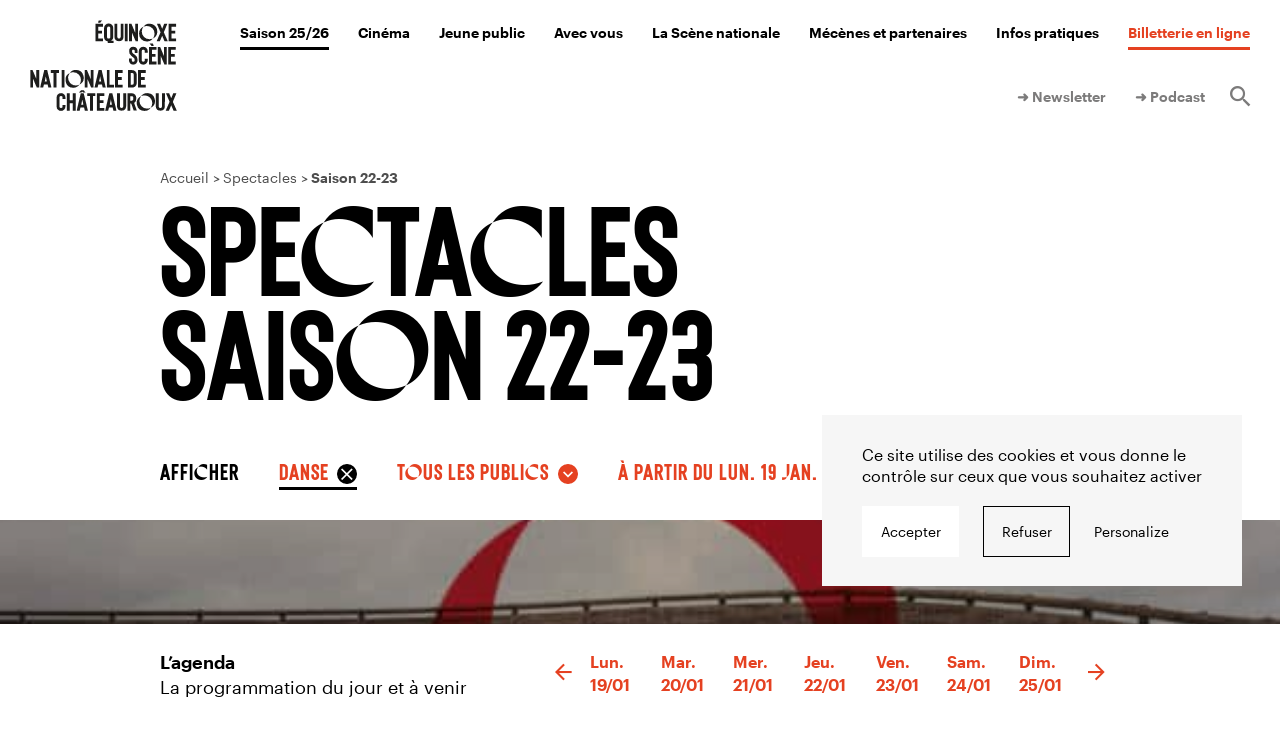

--- FILE ---
content_type: text/html; charset=UTF-8
request_url: https://www.equinoxe-chateauroux.fr/saisons/22-23/genres/danse/publics/ete/
body_size: 8479
content:
<!DOCTYPE html>
<html lang="fr-FR">
  <head>
    <meta charset="UTF-8">
    <meta name="viewport" content="width=device-width, initial-scale=1">
    <meta name="format-detection" content="telephone=no">
    <script>
    //Fix pour windows phone, rwd
    if (navigator.userAgent.match(/IEMobile\/10\.0/)) {
      var msViewportStyle = document.createElement("style");
      msViewportStyle.appendChild(
        document.createTextNode(
          "@-ms-viewport{width:auto!important}"
        )
      );
      document.getElementsByTagName("head")[0].
      appendChild(msViewportStyle);
    }
    var tarteaucitronForceCDN = "https://www.equinoxe-chateauroux.fr/wp-content/themes/grandr/js/";
    </script>
    <link rel="apple-touch-icon" sizes="180x180" href="https://www.equinoxe-chateauroux.fr/apple-touch-icon.png">
    <link rel="icon" type="image/png" sizes="32x32" href="https://www.equinoxe-chateauroux.fr/favicon-32x32.png">
    <link rel="icon" type="image/png" sizes="16x16" href="https://www.equinoxe-chateauroux.fr/favicon-16x16.png">
    <link rel="manifest" href="https://www.equinoxe-chateauroux.fr/site.webmanifest">
    <link rel="mask-icon" href="https://www.equinoxe-chateauroux.fr/safari-pinned-tab.svg" color="#31537c">
    <meta name="msapplication-TileColor" content="#31537c">
    <meta name="theme-color" content="#ffffff">
    <meta name='robots' content='index, follow, max-image-preview:large, max-snippet:-1, max-video-preview:-1' />
	<style>img:is([sizes="auto" i], [sizes^="auto," i]) { contain-intrinsic-size: 3000px 1500px }</style>
	<title>Spectacles — Équinoxe</title>
	<link rel="canonical" href="https://www.equinoxe-chateauroux.fr/saisons/22-23/genres/danse/" />
	<meta property="og:locale" content="fr_FR" />
	<meta property="og:type" content="website" />
	<meta property="og:url" content="https://www.equinoxe-chateauroux.fr/saisons/22-23/genres/danse/" />
	<meta property="og:site_name" content="Équinoxe" />
	<meta name="twitter:card" content="summary_large_image" />
	<script type="application/ld+json" class="yoast-schema-graph">{"@context":"https://schema.org","@graph":[{"@type":"CollectionPage","@id":"https://www.equinoxe-chateauroux.fr/saisons/22-23/genres/danse/","url":"https://www.equinoxe-chateauroux.fr/saisons/22-23/genres/danse/","name":"","isPartOf":{"@id":"https://www.equinoxe-chateauroux.fr/#website"},"breadcrumb":{"@id":"https://www.equinoxe-chateauroux.fr/saisons/22-23/genres/danse/#breadcrumb"},"inLanguage":"fr-FR"},{"@type":"BreadcrumbList","@id":"https://www.equinoxe-chateauroux.fr/saisons/22-23/genres/danse/#breadcrumb","itemListElement":[{"@type":"ListItem","position":1,"name":"Home","item":"https://www.equinoxe-chateauroux.fr/"},{"@type":"ListItem","position":2,"name":"Danse"}]},{"@type":"WebSite","@id":"https://www.equinoxe-chateauroux.fr/#website","url":"https://www.equinoxe-chateauroux.fr/","name":"Équinoxe","description":"Scène Nationale de Châteauroux","potentialAction":[{"@type":"SearchAction","target":{"@type":"EntryPoint","urlTemplate":"https://www.equinoxe-chateauroux.fr/?s={search_term_string}"},"query-input":{"@type":"PropertyValueSpecification","valueRequired":true,"valueName":"search_term_string"}}],"inLanguage":"fr-FR"}]}</script>
<link rel='dns-prefetch' href='//ajax.googleapis.com' />
<link rel='dns-prefetch' href='//unpkg.com' />
<link rel='dns-prefetch' href='//use.typekit.net' />
<link href='https://fonts.gstatic.com' crossorigin rel='preconnect' />
<link rel='stylesheet' id='wp-block-library-css' href='https://www.equinoxe-chateauroux.fr/wp-includes/css/dist/block-library/style.min.css' type='text/css' media='all' />
<style id='classic-theme-styles-inline-css' type='text/css'>
/*! This file is auto-generated */
.wp-block-button__link{color:#fff;background-color:#32373c;border-radius:9999px;box-shadow:none;text-decoration:none;padding:calc(.667em + 2px) calc(1.333em + 2px);font-size:1.125em}.wp-block-file__button{background:#32373c;color:#fff;text-decoration:none}
</style>
<style id='global-styles-inline-css' type='text/css'>
:root{--wp--preset--aspect-ratio--square: 1;--wp--preset--aspect-ratio--4-3: 4/3;--wp--preset--aspect-ratio--3-4: 3/4;--wp--preset--aspect-ratio--3-2: 3/2;--wp--preset--aspect-ratio--2-3: 2/3;--wp--preset--aspect-ratio--16-9: 16/9;--wp--preset--aspect-ratio--9-16: 9/16;--wp--preset--color--black: #000000;--wp--preset--color--cyan-bluish-gray: #abb8c3;--wp--preset--color--white: #ffffff;--wp--preset--color--pale-pink: #f78da7;--wp--preset--color--vivid-red: #cf2e2e;--wp--preset--color--luminous-vivid-orange: #ff6900;--wp--preset--color--luminous-vivid-amber: #fcb900;--wp--preset--color--light-green-cyan: #7bdcb5;--wp--preset--color--vivid-green-cyan: #00d084;--wp--preset--color--pale-cyan-blue: #8ed1fc;--wp--preset--color--vivid-cyan-blue: #0693e3;--wp--preset--color--vivid-purple: #9b51e0;--wp--preset--gradient--vivid-cyan-blue-to-vivid-purple: linear-gradient(135deg,rgba(6,147,227,1) 0%,rgb(155,81,224) 100%);--wp--preset--gradient--light-green-cyan-to-vivid-green-cyan: linear-gradient(135deg,rgb(122,220,180) 0%,rgb(0,208,130) 100%);--wp--preset--gradient--luminous-vivid-amber-to-luminous-vivid-orange: linear-gradient(135deg,rgba(252,185,0,1) 0%,rgba(255,105,0,1) 100%);--wp--preset--gradient--luminous-vivid-orange-to-vivid-red: linear-gradient(135deg,rgba(255,105,0,1) 0%,rgb(207,46,46) 100%);--wp--preset--gradient--very-light-gray-to-cyan-bluish-gray: linear-gradient(135deg,rgb(238,238,238) 0%,rgb(169,184,195) 100%);--wp--preset--gradient--cool-to-warm-spectrum: linear-gradient(135deg,rgb(74,234,220) 0%,rgb(151,120,209) 20%,rgb(207,42,186) 40%,rgb(238,44,130) 60%,rgb(251,105,98) 80%,rgb(254,248,76) 100%);--wp--preset--gradient--blush-light-purple: linear-gradient(135deg,rgb(255,206,236) 0%,rgb(152,150,240) 100%);--wp--preset--gradient--blush-bordeaux: linear-gradient(135deg,rgb(254,205,165) 0%,rgb(254,45,45) 50%,rgb(107,0,62) 100%);--wp--preset--gradient--luminous-dusk: linear-gradient(135deg,rgb(255,203,112) 0%,rgb(199,81,192) 50%,rgb(65,88,208) 100%);--wp--preset--gradient--pale-ocean: linear-gradient(135deg,rgb(255,245,203) 0%,rgb(182,227,212) 50%,rgb(51,167,181) 100%);--wp--preset--gradient--electric-grass: linear-gradient(135deg,rgb(202,248,128) 0%,rgb(113,206,126) 100%);--wp--preset--gradient--midnight: linear-gradient(135deg,rgb(2,3,129) 0%,rgb(40,116,252) 100%);--wp--preset--font-size--small: 13px;--wp--preset--font-size--medium: 20px;--wp--preset--font-size--large: 36px;--wp--preset--font-size--x-large: 42px;--wp--preset--spacing--20: 0.44rem;--wp--preset--spacing--30: 0.67rem;--wp--preset--spacing--40: 1rem;--wp--preset--spacing--50: 1.5rem;--wp--preset--spacing--60: 2.25rem;--wp--preset--spacing--70: 3.38rem;--wp--preset--spacing--80: 5.06rem;--wp--preset--shadow--natural: 6px 6px 9px rgba(0, 0, 0, 0.2);--wp--preset--shadow--deep: 12px 12px 50px rgba(0, 0, 0, 0.4);--wp--preset--shadow--sharp: 6px 6px 0px rgba(0, 0, 0, 0.2);--wp--preset--shadow--outlined: 6px 6px 0px -3px rgba(255, 255, 255, 1), 6px 6px rgba(0, 0, 0, 1);--wp--preset--shadow--crisp: 6px 6px 0px rgba(0, 0, 0, 1);}:where(.is-layout-flex){gap: 0.5em;}:where(.is-layout-grid){gap: 0.5em;}body .is-layout-flex{display: flex;}.is-layout-flex{flex-wrap: wrap;align-items: center;}.is-layout-flex > :is(*, div){margin: 0;}body .is-layout-grid{display: grid;}.is-layout-grid > :is(*, div){margin: 0;}:where(.wp-block-columns.is-layout-flex){gap: 2em;}:where(.wp-block-columns.is-layout-grid){gap: 2em;}:where(.wp-block-post-template.is-layout-flex){gap: 1.25em;}:where(.wp-block-post-template.is-layout-grid){gap: 1.25em;}.has-black-color{color: var(--wp--preset--color--black) !important;}.has-cyan-bluish-gray-color{color: var(--wp--preset--color--cyan-bluish-gray) !important;}.has-white-color{color: var(--wp--preset--color--white) !important;}.has-pale-pink-color{color: var(--wp--preset--color--pale-pink) !important;}.has-vivid-red-color{color: var(--wp--preset--color--vivid-red) !important;}.has-luminous-vivid-orange-color{color: var(--wp--preset--color--luminous-vivid-orange) !important;}.has-luminous-vivid-amber-color{color: var(--wp--preset--color--luminous-vivid-amber) !important;}.has-light-green-cyan-color{color: var(--wp--preset--color--light-green-cyan) !important;}.has-vivid-green-cyan-color{color: var(--wp--preset--color--vivid-green-cyan) !important;}.has-pale-cyan-blue-color{color: var(--wp--preset--color--pale-cyan-blue) !important;}.has-vivid-cyan-blue-color{color: var(--wp--preset--color--vivid-cyan-blue) !important;}.has-vivid-purple-color{color: var(--wp--preset--color--vivid-purple) !important;}.has-black-background-color{background-color: var(--wp--preset--color--black) !important;}.has-cyan-bluish-gray-background-color{background-color: var(--wp--preset--color--cyan-bluish-gray) !important;}.has-white-background-color{background-color: var(--wp--preset--color--white) !important;}.has-pale-pink-background-color{background-color: var(--wp--preset--color--pale-pink) !important;}.has-vivid-red-background-color{background-color: var(--wp--preset--color--vivid-red) !important;}.has-luminous-vivid-orange-background-color{background-color: var(--wp--preset--color--luminous-vivid-orange) !important;}.has-luminous-vivid-amber-background-color{background-color: var(--wp--preset--color--luminous-vivid-amber) !important;}.has-light-green-cyan-background-color{background-color: var(--wp--preset--color--light-green-cyan) !important;}.has-vivid-green-cyan-background-color{background-color: var(--wp--preset--color--vivid-green-cyan) !important;}.has-pale-cyan-blue-background-color{background-color: var(--wp--preset--color--pale-cyan-blue) !important;}.has-vivid-cyan-blue-background-color{background-color: var(--wp--preset--color--vivid-cyan-blue) !important;}.has-vivid-purple-background-color{background-color: var(--wp--preset--color--vivid-purple) !important;}.has-black-border-color{border-color: var(--wp--preset--color--black) !important;}.has-cyan-bluish-gray-border-color{border-color: var(--wp--preset--color--cyan-bluish-gray) !important;}.has-white-border-color{border-color: var(--wp--preset--color--white) !important;}.has-pale-pink-border-color{border-color: var(--wp--preset--color--pale-pink) !important;}.has-vivid-red-border-color{border-color: var(--wp--preset--color--vivid-red) !important;}.has-luminous-vivid-orange-border-color{border-color: var(--wp--preset--color--luminous-vivid-orange) !important;}.has-luminous-vivid-amber-border-color{border-color: var(--wp--preset--color--luminous-vivid-amber) !important;}.has-light-green-cyan-border-color{border-color: var(--wp--preset--color--light-green-cyan) !important;}.has-vivid-green-cyan-border-color{border-color: var(--wp--preset--color--vivid-green-cyan) !important;}.has-pale-cyan-blue-border-color{border-color: var(--wp--preset--color--pale-cyan-blue) !important;}.has-vivid-cyan-blue-border-color{border-color: var(--wp--preset--color--vivid-cyan-blue) !important;}.has-vivid-purple-border-color{border-color: var(--wp--preset--color--vivid-purple) !important;}.has-vivid-cyan-blue-to-vivid-purple-gradient-background{background: var(--wp--preset--gradient--vivid-cyan-blue-to-vivid-purple) !important;}.has-light-green-cyan-to-vivid-green-cyan-gradient-background{background: var(--wp--preset--gradient--light-green-cyan-to-vivid-green-cyan) !important;}.has-luminous-vivid-amber-to-luminous-vivid-orange-gradient-background{background: var(--wp--preset--gradient--luminous-vivid-amber-to-luminous-vivid-orange) !important;}.has-luminous-vivid-orange-to-vivid-red-gradient-background{background: var(--wp--preset--gradient--luminous-vivid-orange-to-vivid-red) !important;}.has-very-light-gray-to-cyan-bluish-gray-gradient-background{background: var(--wp--preset--gradient--very-light-gray-to-cyan-bluish-gray) !important;}.has-cool-to-warm-spectrum-gradient-background{background: var(--wp--preset--gradient--cool-to-warm-spectrum) !important;}.has-blush-light-purple-gradient-background{background: var(--wp--preset--gradient--blush-light-purple) !important;}.has-blush-bordeaux-gradient-background{background: var(--wp--preset--gradient--blush-bordeaux) !important;}.has-luminous-dusk-gradient-background{background: var(--wp--preset--gradient--luminous-dusk) !important;}.has-pale-ocean-gradient-background{background: var(--wp--preset--gradient--pale-ocean) !important;}.has-electric-grass-gradient-background{background: var(--wp--preset--gradient--electric-grass) !important;}.has-midnight-gradient-background{background: var(--wp--preset--gradient--midnight) !important;}.has-small-font-size{font-size: var(--wp--preset--font-size--small) !important;}.has-medium-font-size{font-size: var(--wp--preset--font-size--medium) !important;}.has-large-font-size{font-size: var(--wp--preset--font-size--large) !important;}.has-x-large-font-size{font-size: var(--wp--preset--font-size--x-large) !important;}
:where(.wp-block-post-template.is-layout-flex){gap: 1.25em;}:where(.wp-block-post-template.is-layout-grid){gap: 1.25em;}
:where(.wp-block-columns.is-layout-flex){gap: 2em;}:where(.wp-block-columns.is-layout-grid){gap: 2em;}
:root :where(.wp-block-pullquote){font-size: 1.5em;line-height: 1.6;}
</style>
<link rel='stylesheet' id='wp-smart-crop-renderer-css' href='https://www.equinoxe-chateauroux.fr/wp-content/plugins/wp-smartcrop/css/image-renderer.css' type='text/css' media='all' />
<link rel='stylesheet' id='adobe-fonts-css' href='https://use.typekit.net/bbd2tbc.css' type='text/css' media='all' />
<link rel='stylesheet' id='swiper-css' href='https://unpkg.com/swiper@9/swiper-bundle.min.css' type='text/css' media='all' />
<link rel='stylesheet' id='main-style-css' href='https://www.equinoxe-chateauroux.fr/wp-content/themes/grandr/style.20231004.css' type='text/css' media='all' />
<link rel="https://api.w.org/" href="https://www.equinoxe-chateauroux.fr/wp-json/" />  </head>
  <body class="">
    <header id="header" class="header" role="banner">
            <div class="header_cont">
        <div class="header_logo">
          <a class="header_link" href="https://www.equinoxe-chateauroux.fr/" rel="home">
            <img src="https://www.equinoxe-chateauroux.fr/wp-content/themes/grandr/img/logo.svg" alt="">
          </a>        </div>
        <div class="header_logo-mobile">
          <a class="header_link" href="https://www.equinoxe-chateauroux.fr/" rel="home">
            <img src="https://www.equinoxe-chateauroux.fr/wp-content/themes/grandr/img/logo_mobile.svg" alt="">
          </a>        </div>
        <nav id="nav" class="header_nav nav" role="navigation">
          <ul class="nav_inner ol-n"><li class="nav_i is-active"><a href="https://www.equinoxe-chateauroux.fr/spectacles/" class="nav_l">Saison 25/26</a><div class="nav_sub navSub bg-d bg-preac ol-y"><div class="navSub_inner"><ul class="navSub_list">	<li class="navSub_i f1-30 txt-b"><a href="https://www.equinoxe-chateauroux.fr/saisons/25-26">Tous les spectacles</a></li>
	<li class="navSub_i is-small f1-20"><a href="https://www.equinoxe-chateauroux.fr/ateliers/">Les ateliers de pratique artistique et autres aventures à partager</a></li>
	<li class="mobile_only navSub_i is-small f1-20"><a href="https://www.equinoxe-chateauroux.fr/les-rendez-vous-gamers/">Les rendez-vous Gamers</a></li>
</ul><div class="navSub_mods"><ul class="grid2 grid2-flex navSub_modsUl"><li class="grid2_i navSub_mod modLink bg-darker"><h3 class="modLink_title f2-24 txt-uc"> Les ateliers de pratique artistique et autres aventures à partager</h3><a class="modLink_link" href="https://www.equinoxe-chateauroux.fr/ateliers/"></a><p class="modLink_links lkHv"><a href="https://www.equinoxe-chateauroux.fr/ateliers/" class="txt-14 txt-b">Parce que bon, rester assis tout le temps…</a></p></li></ul><h2 class="navSub_title txt-20">Nos prochains spectacles</h2><ul class="grid2"><li class="mod  grid2_i"><a class="" href="https://www.equinoxe-chateauroux.fr/saisons/25-26/sans-moderations/"><div class="mod_img  bg-darker"><img class="cv cv-img" src="https://www.equinoxe-chateauroux.fr/wp-content/uploads/2025/07/26-sans-moderations-1920x1080-site-1880x1080.jpg" srcset="https://www.equinoxe-chateauroux.fr/wp-content/uploads/2025/07/26-sans-moderations-1920x1080-site-602x401.jpg 602w, https://www.equinoxe-chateauroux.fr/wp-content/uploads/2025/07/26-sans-moderations-1920x1080-site-1080x720.jpg 1080w, https://www.equinoxe-chateauroux.fr/wp-content/uploads/2025/07/26-sans-moderations-1920x1080-site-301x200.jpg 301w" sizes="calc(27.925vw - 3.5625rem)" alt="" ></div><div class="txt-b txt-14"><time class="txt-14 txt-b txt-white mod_date">Mar. 20 jan. | 20h30</time> <span class="txt-14 txt-b txt-black mod_infos">Théâtre</span></div><h3 class="mod_title f2-24 txt-uc txt-black">SANS MODÉRATION(S)</h3></a></li><li class="mod  grid2_i"><a class="" href="https://www.equinoxe-chateauroux.fr/saisons/25-26/lhotel-du-libre-echange/"><div class="mod_img  bg-darker"><img class="cv cv-img" src="https://www.equinoxe-chateauroux.fr/wp-content/uploads/2025/07/27-l-hotel-du-libre-echange-1920x1080-site-1880x1080.jpg" srcset="https://www.equinoxe-chateauroux.fr/wp-content/uploads/2025/07/27-l-hotel-du-libre-echange-1920x1080-site-602x401.jpg 602w, https://www.equinoxe-chateauroux.fr/wp-content/uploads/2025/07/27-l-hotel-du-libre-echange-1920x1080-site-1080x720.jpg 1080w, https://www.equinoxe-chateauroux.fr/wp-content/uploads/2025/07/27-l-hotel-du-libre-echange-1920x1080-site-301x200.jpg 301w" sizes="calc(27.925vw - 3.5625rem)" alt="" ></div><div class="txt-b txt-14"><time class="txt-14 txt-b txt-white mod_date">Jeu. 22 jan. | 20h</time> <span class="txt-14 txt-b txt-black mod_infos">Théâtre</span></div><h3 class="mod_title f2-24 txt-uc txt-black">L&rsquo;HÔTEL DU LIBRE-ÉCHANGE</h3></a></li></ul></div></div></div></li>
<li class="nav_i"><a href="https://www.equinoxe-chateauroux.fr/cinema/" class="nav_l">Cinéma</a><div class="nav_sub navSub bg-d bg-preac ol-y"><div class="navSub_inner"><ul class="navSub_list">	<li class="navSub_i f1-30 txt-b"><a href="https://www.equinoxe-chateauroux.fr/cinema/tous-les-films/">Programmation du cinéma Apollo</a></li>
	<li class="navSub_i f1-30 txt-b"><a href="https://www.equinoxe-chateauroux.fr/cinema/">Cette semaine au cinéma</a></li>
	<li class="navSub_i is-small f1-20"><a href="https://www.equinoxe-chateauroux.fr/lautre-ecran/">L’Autre Écran</a></li>
	<li class="navSub_i is-small f1-20"><a href="https://www.equinoxe-chateauroux.fr/festival-largent-de-poche/">Festival l’argent de poche</a></li>
	<li class="navSub_i is-small f1-20"><a href="https://www.equinoxe-chateauroux.fr/voyages-a-contre-courant/">Voyages à contre-courant</a></li>
	<li class="navSub_i is-small f1-20"><a href="https://www.equinoxe-chateauroux.fr/retours-vers-le-futur/">Festival Retours vers le futur</a></li>
	<li class="navSub_i is-small f1-20"><a href="https://www.equinoxe-chateauroux.fr/kino-retro/">Kino Rétro – REMAKE IT ! #4</a></li>
</ul></div></div></li>
<li class="nav_i"><a href="https://www.equinoxe-chateauroux.fr/jeune-public/" class="nav_l">Jeune public</a><div class="nav_sub navSub bg-d bg-preac ol-y"><div class="navSub_inner"><ul class="navSub_list">	<li class="navSub_i is-small f1-20"><a href="https://www.equinoxe-chateauroux.fr/cinema/tous-les-films/publics/jp/">Cinéma jeune public</a></li>
	<li class="navSub_i is-small f1-20"><a href="https://www.equinoxe-chateauroux.fr/saisons/25-26/publics/jp/">Spectacles jeune public</a></li>
	<li class="navSub_i is-small f1-20"><a href="https://www.equinoxe-chateauroux.fr/festival-largent-de-poche/">Festival l’argent de poche</a></li>
</ul></div></div></li>
<li class="nav_i"><a href="https://www.equinoxe-chateauroux.fr/avec-les-publics/" class="nav_l">Avec vous</a><div class="nav_sub navSub bg-d bg-preac ol-y"><div class="navSub_inner"><ul class="navSub_list">	<li class="navSub_i is-small f1-20"><a href="https://www.equinoxe-chateauroux.fr/enseignants/">Enseignants</a></li>
	<li class="navSub_i is-small f1-20"><a href="https://www.equinoxe-chateauroux.fr/etudiants/">Lycéens et étudiants</a></li>
	<li class="navSub_i is-small f1-20"><a href="https://www.equinoxe-chateauroux.fr/entreprises/">Entreprises</a></li>
</ul></div></div></li>
<li class="nav_i"><a href="https://www.equinoxe-chateauroux.fr/la-scene-nationale/" class="nav_l">La Scène nationale</a><div class="nav_sub navSub bg-d bg-preac ol-y"><div class="navSub_inner"><ul class="navSub_list">	<li class="navSub_i is-small f1-20"><a href="https://www.equinoxe-chateauroux.fr/le-projet/">Notre projet</a></li>
	<li class="navSub_i is-small f1-20"><a href="https://www.equinoxe-chateauroux.fr/equipe/">Notre équipe</a></li>
	<li class="navSub_i is-small f1-20"><a href="https://www.equinoxe-chateauroux.fr/les-artistes-associes/">Nos artistes associés</a></li>
	<li class="navSub_i is-small f1-20"><a href="https://www.equinoxe-chateauroux.fr/paul-molina/">Nos productions déléguées</a></li>
	<li class="navSub_i is-small f1-20"><a href="https://www.equinoxe-chateauroux.fr/archives/">Nos archives</a></li>
</ul></div></div></li>
<li class="nav_i"><a href="https://www.equinoxe-chateauroux.fr/mecenes-et-partenaires/" class="nav_l">Mécènes et partenaires</a><div class="nav_sub navSub bg-d bg-preac ol-y"><div class="navSub_inner"><ul class="navSub_list">	<li class="navSub_i is-small f1-20"><a href="https://www.equinoxe-chateauroux.fr/partenaires/">Nos partenaires et tutelles publiques</a></li>
	<li class="navSub_i is-small f1-20"><a href="https://www.equinoxe-chateauroux.fr/cercle-des-mecenes/">Le Cercle des mécènes</a></li>
</ul></div></div></li>
<li class="nav_i"><a href="https://www.equinoxe-chateauroux.fr/infos-pratiques/" class="nav_l">Infos pratiques</a><div class="nav_sub navSub bg-d bg-preac ol-y"><div class="navSub_inner"><ul class="navSub_list">	<li class="navSub_i is-small f1-20"><a href="https://www.equinoxe-chateauroux.fr/accessibilite/">Un théâtre pour tous</a></li>
	<li class="navSub_i is-small f1-20"><a href="https://www.equinoxe-chateauroux.fr/le-cinema-apollo/">Le cinéma Apollo</a></li>
	<li class="navSub_i is-small f1-20"><a href="https://www.equinoxe-chateauroux.fr/infos-pratiques/venir-chez-nous/">Venir chez nous</a></li>
	<li class="navSub_i is-small f1-20"><a href="https://www.equinoxe-chateauroux.fr/tarifs/">Tarifs / billetterie</a></li>
	<li class="navSub_i is-small f1-20"><a href="https://www.equinoxe-chateauroux.fr/le-cafe-equinoxe/">Se restaurer</a></li>
	<li class="navSub_i is-small f1-20"><a href="https://www.equinoxe-chateauroux.fr/technique/">Accès technique</a></li>
	<li class="navSub_i is-small f1-20"><a href="https://www.equinoxe-chateauroux.fr/equipe/">Contact</a></li>
</ul></div></div></li>
<li class="nav_i is-red"><a target="_blank" rel="noopener noreferrer" href="https://billetterie.equinoxe-chateauroux.fr" class="nav_l">Billetterie en ligne</a></li></ul>            <nav class="header_secnav">
              <ul class="secnav_inner ol-n"><li class="nav_i"><a target="_blank" href="#newsletter" class="nav_l">➜ Newsletter</a></li>
<li class="nav_i"><a href="https://www.equinoxe-chateauroux.fr/podcast/" class="nav_l">➜ Podcast</a></li>
<li class="nav_i nav_i-search"><a href="https://www.equinoxe-chateauroux.fr/recherche/" class="nav_l"><span class="icon-search"></span><span class="srOnly">Rechercher</span></a><div class="nav_sub navSub bg-d bg-preac"><div class="navSub_inner"><div class="navSub_list"><form id="form-search-header" class="inlineForm inlineForm-br inlineForm-big" action="https://www.equinoxe-chateauroux.fr/" method="get">
	<label class="srOnly" for="search">Rechercher</label>
	<input required type="search" name="s" id="search" value="" placeholder="Rechercher" />
		<button type="submit"><span class="icon-search"></span><span class="srOnly">Valider</span></button>
</form>
</div></div></div></li></ul>            </nav>
          </nav>
                      <a target="_blank" rel="noopener noreferrer" href="https://billetterie.equinoxe-chateauroux.fr" class="header_billetterie"></a>
                    <button class="header_trigger" type="button" id="menuTrigger">
            <span class="srOnly">Ouvrir/fermer le menu</span>
            <span class="trigger_burger burger"><span class="burger_bar"></span><span class="burger_bar"></span><span class="burger_bar"></span></span>
          </button>
      </div>
    </header>

    
    <main id="main" class="main" role="main">

<article class="page">
  <header class="page_header">
    <ol itemscope itemtype="http://schema.org/BreadcrumbList" class="page_bc bc ol-n wrapper"><li itemprop="itemListElement" itemscope itemtype="http://schema.org/ListItem"><a itemprop="item" href="https://www.equinoxe-chateauroux.fr/"><span itemprop="name">Accueil</span></a><meta itemprop="position" content="1" /></li><li itemprop="itemListElement" itemscope itemtype="http://schema.org/ListItem"><a itemprop="item" href="https://www.equinoxe-chateauroux.fr/saisons/25-26/"><span itemprop="name">Spectacles</span></a><meta itemprop="position" content="2" /></li><li class="is-active" itemprop="itemListElement" itemscope itemtype="http://schema.org/ListItem"><a itemprop="item" href="https://www.equinoxe-chateauroux.fr/saisons/22-23/"><span itemprop="name">Saison 22-23</span></a><meta itemprop="position" content="3" /></li></ol><div class="pageHeader wrapper"><h1 class="t1 txt-f2">Spectacles <br>Saison 22-23</h1></div>  </header>

  <div class="page_content">
    <section class="pageFilters wrapper" data-ajax-filters="ajax-cont-spectacle" data-post-type="spectacle" data-saison="22-23"><div class="pageFilters_inner mobileFilters f2-18 txt-rouge"><button class="mobileFilters_trigger">Filtrer</button><ul class="pageFilters_list mobileFilters_cont"><li class="pageFilters_i pageFilters_title mobileFilters_hide"><span class="pageFilters_l txt-uc txt-500">Afficher</span></li><li class="pageFilters_i filter-genre"><a class="pageFilters_l pageFilters_l-trig txt-uc mobileFilters_hide" href="https://www.equinoxe-chateauroux.fr/saisons/22-23/"><span>Danse</span></a><ul class="pageFilters_sub pageFilters_sub-list mobileFilters_hide"><li class=""><a href="https://www.equinoxe-chateauroux.fr/saisons/22-23/" data-filter="genre" data-filter-value="*">Tous les spectacles</a></li><li><a href="https://www.equinoxe-chateauroux.fr/saisons/22-23/genres/theatre/" data-filter="genre" data-filter-value="theatre">Théâtre</a></li><li class="is-active"><a href="https://www.equinoxe-chateauroux.fr/saisons/22-23/genres/danse/" data-filter="genre" data-filter-value="danse">Danse</a></li><li><a href="https://www.equinoxe-chateauroux.fr/saisons/22-23/genres/musique/" data-filter="genre" data-filter-value="musique">Musique</a></li><li><a href="https://www.equinoxe-chateauroux.fr/saisons/22-23/genres/cirque/" data-filter="genre" data-filter-value="cirque">Cirque</a></li><li><a href="https://www.equinoxe-chateauroux.fr/saisons/22-23/genres/cinema/" data-filter="genre" data-filter-value="cinema">Cinéma</a></li><li><a href="https://www.equinoxe-chateauroux.fr/saisons/22-23/genres/theatre-objets/" data-filter="genre" data-filter-value="theatre-objets">Théâtre d'objets</a></li><li><a href="https://www.equinoxe-chateauroux.fr/saisons/22-23/genres/marionnettes/" data-filter="genre" data-filter-value="marionnettes">Marionnettes</a></li></ul><p class="mobileFilters_show mobileFilters_select"><select><option value="">Tous les spectacles</option><option value="theatre">Théâtre</option><option value="danse" selected>Danse</option><option value="musique">Musique</option><option value="cirque">Cirque</option><option value="cinema">Cinéma</option><option value="theatre-objets">Théâtre d'objets</option><option value="marionnettes">Marionnettes</option></select><span class="mobileFilters_label"></span></p></li><li class="pageFilters_i filter-public"><a class="pageFilters_l pageFilters_l-trig txt-uc mobileFilters_hide" href="https://www.equinoxe-chateauroux.fr/saisons/22-23/genres/danse/"><span>tous les publics</span></a><ul class="pageFilters_sub pageFilters_sub-list mobileFilters_hide"><li class=" is-active"><a href="https://www.equinoxe-chateauroux.fr/saisons/22-23/genres/danse/" data-filter="public" data-filter-value="*">Tous les publics</a></li><li><a href="https://www.equinoxe-chateauroux.fr/saisons/22-23/genres/danse/publics/jp/" data-filter="public" data-filter-value="jp">Jeune public</a></li><li><a href="https://www.equinoxe-chateauroux.fr/saisons/22-23/genres/danse/publics/famille/" data-filter="public" data-filter-value="famille">Famille</a></li><li><a href="https://www.equinoxe-chateauroux.fr/saisons/22-23/genres/danse/publics/faites-nous-confiance/" data-filter="public" data-filter-value="faites-nous-confiance">Faites nous confiance</a></li><li><a href="https://www.equinoxe-chateauroux.fr/saisons/22-23/genres/danse/publics/sortez-lapres-midi/" data-filter="public" data-filter-value="sortez-lapres-midi">Sortez l'après-midi</a></li><li><a href="https://www.equinoxe-chateauroux.fr/saisons/22-23/genres/danse/publics/revisez-vos-classiques/" data-filter="public" data-filter-value="revisez-vos-classiques">Révisez vos classiques</a></li><li><a href="https://www.equinoxe-chateauroux.fr/saisons/22-23/genres/danse/publics/riez/" data-filter="public" data-filter-value="riez">Riez</a></li><li><a href="https://www.equinoxe-chateauroux.fr/saisons/22-23/genres/danse/publics/soyez-etonnes/" data-filter="public" data-filter-value="soyez-etonnes">Soyez étonnés</a></li><li><a href="https://www.equinoxe-chateauroux.fr/saisons/22-23/genres/danse/publics/emerveillez-vous/" data-filter="public" data-filter-value="emerveillez-vous">Émerveillez vous</a></li><li><a href="https://www.equinoxe-chateauroux.fr/saisons/22-23/genres/danse/publics/jeune-33-ans-et-moins/" data-filter="public" data-filter-value="jeune-33-ans-et-moins">Jeune 33 ans et moins</a></li></ul><p class="mobileFilters_show mobileFilters_select"><select><option value="">Tous les publics</option><option value="jp">Jeune public</option><option value="famille">Famille</option><option value="faites-nous-confiance">Faites nous confiance</option><option value="sortez-lapres-midi">Sortez l'après-midi</option><option value="revisez-vos-classiques">Révisez vos classiques</option><option value="riez">Riez</option><option value="soyez-etonnes">Soyez étonnés</option><option value="emerveillez-vous">Émerveillez vous</option><option value="jeune-33-ans-et-moins">Jeune 33 ans et moins</option></select><span class="mobileFilters_label"></span></p></li><li class="pageFilters_i"><a class="pageFilters_l pageFilters_l-trig txt-uc txt-500 mobileFilters_hide" href="https://www.equinoxe-chateauroux.fr/saisons/22-23/genres/danse/">à partir du <span>lun. 19 jan.</span></a><div class="pageFilters_sub pageFilters_sub-cal js-datepicker mobileFilters_hide" id="datepicker-696df8fbc408b"></div><p class="mobileFilters_show mobileFilters_select"><select><option>À partir du</select><span class="mobileFilters_label"></span></p></li></ul></div></section>    <section id="ajax-cont-spectacle">
          <div class="archive_hero">
        <img class="cv cv-img" src="https://www.equinoxe-chateauroux.fr/wp-content/uploads/2023/07/bandeau-rs-site.jpg" srcset="https://www.equinoxe-chateauroux.fr/wp-content/uploads/2023/07/bandeau-rs-site-602x401.jpg 602w, https://www.equinoxe-chateauroux.fr/wp-content/uploads/2023/07/bandeau-rs-site-301x200.jpg 301w" sizes="100vw" alt="" >      </div>
    
        </section>
  </div>
</article>

        </main><!-- #main -->

                <section id="agenda" class="is-loading"></section>
        <footer id="footer" class="footer ol-n bg-d" role="contentinfo">
                    <section class="footer_dl">
            <div class="wrapper">
              <h2>Téléchargements</h2>
              <div class="swiper-container">
                <div class="swiper-wrapper footer_dl_grid">
                                    <article class="swiper-slide">
                    <a href="https://www.equinoxe-chateauroux.fr/wp-content/uploads/2025/08/equinoxe-brochure-25-26.pdf">
                      <img src="https://www.equinoxe-chateauroux.fr/wp-content/uploads/2025/08/equinoxe-brochure-25-26-pdf.jpg" srcset="" sizes="" alt="" >                      <h3>EQUINOXE_Brochure_25-26</h3>
                    </a>
                  </article>
                                    <article class="swiper-slide">
                    <a href="https://www.equinoxe-chateauroux.fr/wp-content/uploads/2025/12/programme-cinema-du-7-au-20-janvier-web.pdf">
                      <img src="https://www.equinoxe-chateauroux.fr/wp-content/uploads/2025/12/programme-cinema-du-7-au-20-janvier-web-pdf.jpg" srcset="" sizes="" alt="" >                      <h3>Programme cinéma du 7 au 20 janvier web</h3>
                    </a>
                  </article>
                                    <article class="swiper-slide">
                    <a href="https://www.equinoxe-chateauroux.fr/wp-content/uploads/2026/01/programme-cinema-apollo-du-21-janvier-au-3-fevrier-web.pdf">
                      <img src="https://www.equinoxe-chateauroux.fr/wp-content/uploads/2026/01/programme-cinema-apollo-du-21-janvier-au-3-fevrier-web-pdf.jpg" srcset="" sizes="" alt="" >                      <h3>programme cinéma apollo du 21 janvier au 3 février</h3>
                    </a>
                  </article>
                                    <article class="swiper-slide">
                    <a href="https://www.equinoxe-chateauroux.fr/wp-content/uploads/2025/08/equinoxe-broche-bulletin-bat-1.pdf">
                      <img src="https://www.equinoxe-chateauroux.fr/wp-content/uploads/2025/08/equinoxe-broche-bulletin-bat-1-pdf-3.jpg" srcset="" sizes="" alt="" >                      <h3>bulletin d'adhésion 25/26</h3>
                    </a>
                  </article>
                                  </div>
              </div>
            </div>
          </section>
                    <section class="footer_nl" id="newsletter">
            <form id="form_nl_wrapper" class="wrapper flexForm" method="post" action="#">
              <div class="labels">
                <label class="f2-26" for="form_nl_email">Abonnez-vous <br>à notre newsletter</label>
              </div>
              <div class="inputs">
              <p class="newsletter_recaptcha">Vous devez accepter les cookies de reCAPTCHA pour vous inscrire à la newsletter.</p>
                <div class="inputs_firstline">
                  <input class="bg-g2" id="form_nl_email" type="email" name="email" value="" autocomplete="email" placeholder="Votre adresse mail" required>
                </div>
                <div class="inputs_secondline">
                  <input class="bg-g2" id="form_nl_surname" type="text" name="NOM" value="" autocomplete="email" placeholder="Nom" required>
                  <input class="bg-g2" id="form_nl_firstname" type="text" name="PRENOM" value="" autocomplete="email" placeholder="Prénom" required>
                  <button type="submit">OK</button>
                </div>
              </div>
            </form>
          </section>

          <section class="footer_nav">
            <ul class="wrapper">
              <li><a href="https://www.equinoxe-chateauroux.fr/tarifs/">Tarifs</a></li>
<li><a href="https://www.equinoxe-chateauroux.fr/equipe/">Contact</a></li>
<li><a href="https://www.equinoxe-chateauroux.fr/technique/">Accès technique</a></li>
<li><a href="https://www.equinoxe-chateauroux.fr/infos-pratiques/venir-chez-nous/">Venir chez nous</a></li>
<li><a href="https://www.equinoxe-chateauroux.fr/mentions-legales/">Mentions légales</a></li>
              <li class="pagetop">
                <a>Haut de page</a>
              </li>
            </ul>
          </section>

          <div class="footer_sub">
            <div class="wrapper">
              <div class="footer_subInner">
                <section class="footer_infos txt-simple f1-14 txt-b"><p>Équinoxe – Scène nationale de Châteauroux<br />
Association loi 1901 &#8211; Association de Gestion des Équipements Culturels</p>
<p><strong><a href="http://EQUINOXE-CHATEAUROUX.FR">equinoxe-chateauroux.fr</a></strong></p>
<p><strong>Licence d’entrepreneur de spectacle</strong><br />
1-11 24865 / 2-11 24866 / 3-11 24867</p>
<h2>Suivez-nous</h2><ul><li><a href="https://www.instagram.com/equinoxe_chtx/" target="_blank"><span class="icon-instgr"></span><span class="srOnly">Instagram</span></a></li><li><a href="https://fr.linkedin.com/company/equinoxe-chateauroux" target="_blank"><span class="icon-lkdn"></span><span class="srOnly">LinkedIn</span></a></li><li><a href="https://www.facebook.com/equinoxechateauroux/" target="_blank"><span class="icon-fcbk"></span><span class="srOnly">Facebook</span></a></li><li><a href="https://www.youtube.com/@equinoxescenenationaledech531" target="_blank"><span class="icon-yt"></span><span class="srOnly">Youtube</span></a></li></ul></section><section class="footer_desc txt-simple"><p><strong>Équinoxe – Salle Jean-Yves Gateaud</strong><br />
<strong>Billetterie / Accueil<br />
</strong>Av Charles de Gaulle &#8211; 36000 Châteauroux<br />
02 54 08 34 34<br />
<a href="mailto:billetterie@equinoxe-chateauroux.fr">billetterie@equinoxe-chateauroux.fr</a></p>
<p><strong>Administration<br />
</strong>02 54 08 35 82<br />
<a href="mailto:secretariat@equinoxe-chateauroux.fr">secretariat@equinoxe-chateauroux.fr</a></p>
<p><strong>Équinoxe – Le Cinéma Apollo<br />
</strong>4 rue Albert 1er &#8211; 36000 Châteauroux<br />
Admin : 02 54 60 18 34</p>
</section>
              </div>
              <img src="https://www.equinoxe-chateauroux.fr/wp-content/themes/grandr/img/bg-footer.svg" class="footer_bg">
            </div>
          </div>
        </footer>

        
        <script type="speculationrules">
{"prefetch":[{"source":"document","where":{"and":[{"href_matches":"\/*"},{"not":{"href_matches":["\/wp-*.php","\/wp-admin\/*","\/wp-content\/uploads\/*","\/wp-content\/*","\/wp-content\/plugins\/*","\/wp-content\/themes\/grandr\/*","\/*\\?(.+)"]}},{"not":{"selector_matches":"a[rel~=\"nofollow\"]"}},{"not":{"selector_matches":".no-prefetch, .no-prefetch a"}}]},"eagerness":"conservative"}]}
</script>
<!-- Matomo --><script>
(function () {
function initTracking() {
var _paq = window._paq = window._paq || [];
_paq.push(['trackPageView']);_paq.push(['enableLinkTracking']);_paq.push(['alwaysUseSendBeacon']);_paq.push(['setTrackerUrl', "\/\/www.equinoxe-chateauroux.fr\/wp-content\/plugins\/matomo\/app\/matomo.php"]);_paq.push(['setSiteId', '1']);var d=document, g=d.createElement('script'), s=d.getElementsByTagName('script')[0];
g.type='text/javascript'; g.async=true; g.src="\/\/www.equinoxe-chateauroux.fr\/wp-content\/uploads\/matomo\/matomo.js"; s.parentNode.insertBefore(g,s);
}
if (document.prerendering) {
	document.addEventListener('prerenderingchange', initTracking, {once: true});
} else {
	initTracking();
}
})();
</script>
<!-- End Matomo Code --><script type="text/javascript" src="//ajax.googleapis.com/ajax/libs/jquery/3.2.1/jquery.min.js" id="jquery-js"></script>
<script type="text/javascript" id="jquery.wp-smartcrop-js-extra">
/* <![CDATA[ */
var wpsmartcrop_options = {"focus_mode":"power-lines"};
/* ]]> */
</script>
<script type="text/javascript" src="https://www.equinoxe-chateauroux.fr/wp-content/plugins/wp-smartcrop/js/jquery.wp-smartcrop.min.js" id="jquery.wp-smartcrop-js"></script>
<script type="text/javascript" src="https://unpkg.com/swiper@9/swiper-bundle.min.js" id="swiper-js"></script>
<script type="text/javascript" id="main-script-js-extra">
/* <![CDATA[ */
var url = {"home":"https:\/\/www.equinoxe-chateauroux.fr\/","theme":"https:\/\/www.equinoxe-chateauroux.fr\/wp-content\/themes\/grandr\/","ajax":"https:\/\/www.equinoxe-chateauroux.fr\/wp-admin\/admin-ajax.php"};
var str = {"newsletter_failed":"Inscription \u00e9chou\u00e9e, veuillez r\u00e9essayer."};
var datesFirst = "2026-01-19";
/* ]]> */
</script>
<script type="text/javascript" src="https://www.equinoxe-chateauroux.fr/wp-content/themes/grandr/js/production.min.20251120.js" id="main-script-js"></script>
    </body>
</html>

<!-- This website is like a Rocket, isn't it? Performance optimized by WP Rocket. Learn more: https://wp-rocket.me -->

--- FILE ---
content_type: text/html; charset=UTF-8
request_url: https://www.equinoxe-chateauroux.fr/?action=get_agenda&cache=1
body_size: 3273
content:
<button class="agenda_close agenda_close-hidden"></button><ul class="agenda_specs"><li data-jour="20260119"><ul><li><a href="https://www.equinoxe-chateauroux.fr/?p=33101"><div class="wrapper"><span class="agenda_horaire">13h00</span><span class="agenda_genres">Cinéma</span><span class="agenda_titre txt-b">Ma frère</span></div></a></li><li><a href="https://www.equinoxe-chateauroux.fr/?p=33105"><div class="wrapper"><span class="agenda_horaire">15h00</span><span class="agenda_genres">Cinéma</span><span class="agenda_titre txt-b">Resurrection</span></div></a></li><li><a href="https://www.equinoxe-chateauroux.fr/?p=33101"><div class="wrapper"><span class="agenda_horaire">18h00</span><span class="agenda_genres">Cinéma</span><span class="agenda_titre txt-b">Ma frère</span></div></a></li><li><a href="https://www.equinoxe-chateauroux.fr/?p=33109"><div class="wrapper"><span class="agenda_horaire">20h30</span><span class="agenda_genres">Cinéma</span><span class="agenda_titre txt-b">Il a suffi d&rsquo;une nuit</span></div></a></li></ul></li><li data-jour="20260120"><ul><li><a href="https://www.equinoxe-chateauroux.fr/?p=33101"><div class="wrapper"><span class="agenda_horaire">12h15</span><span class="agenda_genres">Cinéma</span><span class="agenda_titre txt-b">Ma frère</span></div></a></li><li><a href="https://www.equinoxe-chateauroux.fr/?p=33105"><div class="wrapper"><span class="agenda_horaire">15h30</span><span class="agenda_genres">Cinéma</span><span class="agenda_titre txt-b">Resurrection</span></div></a></li><li><a href="https://www.equinoxe-chateauroux.fr/?p=33107"><div class="wrapper"><span class="agenda_horaire">18h30</span><span class="agenda_genres">Cinéma</span><span class="agenda_titre txt-b">Mektoub my Love : Canto Due</span></div></a></li><li><a href="https://www.equinoxe-chateauroux.fr/?p=30986"><div class="wrapper"><span class="agenda_horaire">20h30</span><span class="agenda_genres">Théâtre</span><span class="agenda_titre txt-b">SANS MODÉRATION(S)</span></div></a></li><li><a href="https://www.equinoxe-chateauroux.fr/?p=33101"><div class="wrapper"><span class="agenda_horaire">21h00</span><span class="agenda_genres">Cinéma</span><span class="agenda_titre txt-b">Ma frère</span></div></a></li></ul></li><li data-jour="20260121"><ul><li><a href="https://www.equinoxe-chateauroux.fr/?p=32164"><div class="wrapper"><span class="agenda_horaire">14h00</span><span class="agenda_genres">Cinéma</span><span class="agenda_titre txt-b">Nino</span></div></a></li><li><a href="https://www.equinoxe-chateauroux.fr/?p=33247"><div class="wrapper"><span class="agenda_horaire">16h00</span><span class="agenda_genres">Cinéma</span><span class="agenda_titre txt-b">Olivia</span></div></a></li><li><a href="https://www.equinoxe-chateauroux.fr/?p=33257"><div class="wrapper"><span class="agenda_horaire">17h30</span><span class="agenda_genres">Cinéma</span><span class="agenda_titre txt-b">Une bataille après l&rsquo;autre</span></div></a></li><li><a href="https://www.equinoxe-chateauroux.fr/?p=30515"><div class="wrapper"><span class="agenda_horaire">20h30</span><span class="agenda_genres">Cinéma</span><span class="agenda_titre txt-b">Sirāt</span></div></a></li></ul></li><li data-jour="20260122"><ul><li><a href="https://www.equinoxe-chateauroux.fr/?p=32938"><div class="wrapper"><span class="agenda_horaire">17h00</span><span class="agenda_genres">Cinéma</span><span class="agenda_titre txt-b">L&rsquo;Agent secret</span></div></a></li><li><a href="https://www.equinoxe-chateauroux.fr/?p=30992"><div class="wrapper"><span class="agenda_horaire">20h00</span><span class="agenda_genres">Théâtre</span><span class="agenda_titre txt-b">L&rsquo;HÔTEL DU LIBRE-ÉCHANGE</span></div></a></li><li><a href="https://www.equinoxe-chateauroux.fr/?p=33260"><div class="wrapper"><span class="agenda_horaire">20h30</span><span class="agenda_genres">Cinéma</span><span class="agenda_titre txt-b">Quelque chose d&rsquo;autre</span></div></a></li></ul></li><li data-jour="20260123"><ul><li><a href="https://www.equinoxe-chateauroux.fr/?p=33101"><div class="wrapper"><span class="agenda_horaire">11h00</span><span class="agenda_genres">Cinéma</span><span class="agenda_titre txt-b">Ma frère</span></div></a></li><li><a href="https://www.equinoxe-chateauroux.fr/?p=33263"><div class="wrapper"><span class="agenda_horaire">14h00</span><span class="agenda_genres">Cinéma</span><span class="agenda_titre txt-b">La Trilogie d&rsquo;Oslo / Amour</span></div></a></li><li><a href="https://www.equinoxe-chateauroux.fr/?p=30515"><div class="wrapper"><span class="agenda_horaire">16h15</span><span class="agenda_genres">Cinéma</span><span class="agenda_titre txt-b">Sirāt</span></div></a></li><li><a href="https://www.equinoxe-chateauroux.fr/?p=33265"><div class="wrapper"><span class="agenda_horaire">18h30</span><span class="agenda_genres">Cinéma</span><span class="agenda_titre txt-b">Mémoires d’un escargot</span></div></a></li><li><a href="https://www.equinoxe-chateauroux.fr/?p=33257"><div class="wrapper"><span class="agenda_horaire">20h30</span><span class="agenda_genres">Cinéma</span><span class="agenda_titre txt-b">Une bataille après l&rsquo;autre</span></div></a></li></ul></li><li data-jour="20260124"><ul><li><a href="https://www.equinoxe-chateauroux.fr/?p=33247"><div class="wrapper"><span class="agenda_horaire">14h30</span><span class="agenda_genres">Cinéma</span><span class="agenda_titre txt-b">Olivia</span></div></a></li><li><a href="https://www.equinoxe-chateauroux.fr/?p=33265"><div class="wrapper"><span class="agenda_horaire">15h45</span><span class="agenda_genres">Cinéma</span><span class="agenda_titre txt-b">Mémoires d’un escargot</span></div></a></li><li><a href="https://www.equinoxe-chateauroux.fr/?p=32164"><div class="wrapper"><span class="agenda_horaire">19h00</span><span class="agenda_genres">Cinéma</span><span class="agenda_titre txt-b">Nino</span></div></a></li><li><a href="https://www.equinoxe-chateauroux.fr/?p=30999"><div class="wrapper"><span class="agenda_horaire">20h30</span><span class="agenda_genres">Danse</span><span class="agenda_titre txt-b">CLOSE UP</span></div></a></li><li><a href="https://www.equinoxe-chateauroux.fr/?p=30515"><div class="wrapper"><span class="agenda_horaire">20h45</span><span class="agenda_genres">Cinéma</span><span class="agenda_titre txt-b">Sirāt</span></div></a></li></ul></li><li data-jour="20260125"><ul><li><a href="https://www.equinoxe-chateauroux.fr/?p=32938"><div class="wrapper"><span class="agenda_horaire">11h00</span><span class="agenda_genres">Cinéma</span><span class="agenda_titre txt-b">L&rsquo;Agent secret</span></div></a></li><li><a href="https://www.equinoxe-chateauroux.fr/?p=33247"><div class="wrapper"><span class="agenda_horaire">15h00</span><span class="agenda_genres">Cinéma</span><span class="agenda_titre txt-b">Olivia</span></div></a></li><li><a href="https://www.equinoxe-chateauroux.fr/?p=33249"><div class="wrapper"><span class="agenda_horaire">17h00</span><span class="agenda_genres">Cinéma</span><span class="agenda_titre txt-b">À pied d&rsquo;œuvre</span></div></a></li><li><a href="https://www.equinoxe-chateauroux.fr/?p=33101"><div class="wrapper"><span class="agenda_horaire">20h30</span><span class="agenda_genres">Cinéma</span><span class="agenda_titre txt-b">Ma frère</span></div></a></li></ul></li><li data-jour="20260126"><ul><li><a href="https://www.equinoxe-chateauroux.fr/?p=33101"><div class="wrapper"><span class="agenda_horaire">11h00</span><span class="agenda_genres">Cinéma</span><span class="agenda_titre txt-b">Ma frère</span></div></a></li><li><a href="https://www.equinoxe-chateauroux.fr/?p=33257"><div class="wrapper"><span class="agenda_horaire">14h00</span><span class="agenda_genres">Cinéma</span><span class="agenda_titre txt-b">Une bataille après l&rsquo;autre</span></div></a></li><li><a href="https://www.equinoxe-chateauroux.fr/?p=32938"><div class="wrapper"><span class="agenda_horaire">17h00</span><span class="agenda_genres">Cinéma</span><span class="agenda_titre txt-b">L&rsquo;Agent secret</span></div></a></li><li><a href="https://www.equinoxe-chateauroux.fr/?p=33263"><div class="wrapper"><span class="agenda_horaire">20h30</span><span class="agenda_genres">Cinéma</span><span class="agenda_titre txt-b">La Trilogie d&rsquo;Oslo / Amour</span></div></a></li></ul></li><li data-jour="20260127"><ul><li><a href="https://www.equinoxe-chateauroux.fr/?p=32164"><div class="wrapper"><span class="agenda_horaire">12h15</span><span class="agenda_genres">Cinéma</span><span class="agenda_titre txt-b">Nino</span></div></a></li><li><a href="https://www.equinoxe-chateauroux.fr/?p=33263"><div class="wrapper"><span class="agenda_horaire">17h00</span><span class="agenda_genres">Cinéma</span><span class="agenda_titre txt-b">La Trilogie d&rsquo;Oslo / Amour</span></div></a></li><li><a href="https://www.equinoxe-chateauroux.fr/?p=33252"><div class="wrapper"><span class="agenda_horaire">20h00</span><span class="agenda_genres">Cinéma</span><span class="agenda_titre txt-b">Le Gâteau du Président</span></div></a></li><li><a href="https://www.equinoxe-chateauroux.fr/?p=31007"><div class="wrapper"><span class="agenda_horaire">20h30</span><span class="agenda_genres">Musique</span><span class="agenda_titre txt-b">SARAH LENKA</span></div></a></li></ul></li><li data-jour="20260128"><ul><li><a href="https://www.equinoxe-chateauroux.fr/?p=33247"><div class="wrapper"><span class="agenda_horaire">15h00</span><span class="agenda_genres">Cinéma</span><span class="agenda_titre txt-b">Olivia</span></div></a></li><li><a href="https://www.equinoxe-chateauroux.fr/?p=33245"><div class="wrapper"><span class="agenda_horaire">16h30</span><span class="agenda_genres">Cinéma</span><span class="agenda_titre txt-b">Baise-en-ville</span></div></a></li><li><a href="https://www.equinoxe-chateauroux.fr/?p=33254"><div class="wrapper"><span class="agenda_horaire">18h15</span><span class="agenda_genres">Cinéma</span><span class="agenda_titre txt-b">Les Échos du passé</span></div></a></li><li><a href="https://www.equinoxe-chateauroux.fr/?p=33245"><div class="wrapper"><span class="agenda_horaire">21h00</span><span class="agenda_genres">Cinéma</span><span class="agenda_titre txt-b">Baise-en-ville</span></div></a></li></ul></li><li data-jour="20260129"><ul><li><a href="https://www.equinoxe-chateauroux.fr/?p=33101"><div class="wrapper"><span class="agenda_horaire">16h15</span><span class="agenda_genres">Cinéma</span><span class="agenda_titre txt-b">Ma frère</span></div></a></li><li><a href="https://www.equinoxe-chateauroux.fr/?p=33245"><div class="wrapper"><span class="agenda_horaire">18h30</span><span class="agenda_genres">Cinéma</span><span class="agenda_titre txt-b">Baise-en-ville</span></div></a></li><li><a href="https://www.equinoxe-chateauroux.fr/?p=31012"><div class="wrapper"><span class="agenda_horaire">20h30</span><span class="agenda_genres">Cirque</span><span class="agenda_titre txt-b">FRASQUES</span></div></a></li><li><a href="https://www.equinoxe-chateauroux.fr/?p=33254"><div class="wrapper"><span class="agenda_horaire">20h30</span><span class="agenda_genres">Cinéma</span><span class="agenda_titre txt-b">Les Échos du passé</span></div></a></li></ul></li><li data-jour="20260130"><ul><li><a href="https://www.equinoxe-chateauroux.fr/?p=33254"><div class="wrapper"><span class="agenda_horaire">13h45</span><span class="agenda_genres">Cinéma</span><span class="agenda_titre txt-b">Les Échos du passé</span></div></a></li><li><a href="https://www.equinoxe-chateauroux.fr/?p=33245"><div class="wrapper"><span class="agenda_horaire">16h30</span><span class="agenda_genres">Cinéma</span><span class="agenda_titre txt-b">Baise-en-ville</span></div></a></li><li><a href="https://www.equinoxe-chateauroux.fr/?p=33101"><div class="wrapper"><span class="agenda_horaire">18h30</span><span class="agenda_genres">Cinéma</span><span class="agenda_titre txt-b">Ma frère</span></div></a></li><li><a href="https://www.equinoxe-chateauroux.fr/?p=33245"><div class="wrapper"><span class="agenda_horaire">20h45</span><span class="agenda_genres">Cinéma</span><span class="agenda_titre txt-b">Baise-en-ville</span></div></a></li></ul></li><li data-jour="20260131"><ul><li><a href="https://www.equinoxe-chateauroux.fr/?p=33247"><div class="wrapper"><span class="agenda_horaire">15h00</span><span class="agenda_genres">Cinéma</span><span class="agenda_titre txt-b">Olivia</span></div></a></li><li><a href="https://www.equinoxe-chateauroux.fr/?p=33245"><div class="wrapper"><span class="agenda_horaire">18h30</span><span class="agenda_genres">Cinéma</span><span class="agenda_titre txt-b">Baise-en-ville</span></div></a></li><li><a href="https://www.equinoxe-chateauroux.fr/?p=33254"><div class="wrapper"><span class="agenda_horaire">20h30</span><span class="agenda_genres">Cinéma</span><span class="agenda_titre txt-b">Les Échos du passé</span></div></a></li><li><a href="https://www.equinoxe-chateauroux.fr/?p=30799"><div class="wrapper"><span class="agenda_horaire">21h00</span><span class="agenda_genres">Musique</span><span class="agenda_titre txt-b">Crenoka</span></div></a></li></ul></li><li data-jour="20260201"><ul><li><a href="https://www.equinoxe-chateauroux.fr/?p=33254"><div class="wrapper"><span class="agenda_horaire">13h15</span><span class="agenda_genres">Cinéma</span><span class="agenda_titre txt-b">Les Échos du passé</span></div></a></li><li><a href="https://www.equinoxe-chateauroux.fr/?p=33247"><div class="wrapper"><span class="agenda_horaire">16h00</span><span class="agenda_genres">Cinéma</span><span class="agenda_titre txt-b">Olivia</span></div></a></li><li><a href="https://www.equinoxe-chateauroux.fr/?p=33245"><div class="wrapper"><span class="agenda_horaire">17h30</span><span class="agenda_genres">Cinéma</span><span class="agenda_titre txt-b">Baise-en-ville</span></div></a></li><li><a href="https://www.equinoxe-chateauroux.fr/?p=33101"><div class="wrapper"><span class="agenda_horaire">20h30</span><span class="agenda_genres">Cinéma</span><span class="agenda_titre txt-b">Ma frère</span></div></a></li></ul></li><li data-jour="20260202"><ul><li><a href="https://www.equinoxe-chateauroux.fr/?p=33245"><div class="wrapper"><span class="agenda_horaire">14h00</span><span class="agenda_genres">Cinéma</span><span class="agenda_titre txt-b">Baise-en-ville</span></div></a></li><li><a href="https://www.equinoxe-chateauroux.fr/?p=33101"><div class="wrapper"><span class="agenda_horaire">15h45</span><span class="agenda_genres">Cinéma</span><span class="agenda_titre txt-b">Ma frère</span></div></a></li><li><a href="https://www.equinoxe-chateauroux.fr/?p=33254"><div class="wrapper"><span class="agenda_horaire">18h00</span><span class="agenda_genres">Cinéma</span><span class="agenda_titre txt-b">Les Échos du passé</span></div></a></li><li><a href="https://www.equinoxe-chateauroux.fr/?p=33245"><div class="wrapper"><span class="agenda_horaire">20h45</span><span class="agenda_genres">Cinéma</span><span class="agenda_titre txt-b">Baise-en-ville</span></div></a></li></ul></li><li data-jour="20260203"><ul><li><a href="https://www.equinoxe-chateauroux.fr/?p=33245"><div class="wrapper"><span class="agenda_horaire">12h15</span><span class="agenda_genres">Cinéma</span><span class="agenda_titre txt-b">Baise-en-ville</span></div></a></li><li><a href="https://www.equinoxe-chateauroux.fr/?p=33254"><div class="wrapper"><span class="agenda_horaire">15h45</span><span class="agenda_genres">Cinéma</span><span class="agenda_titre txt-b">Les Échos du passé</span></div></a></li><li><a href="https://www.equinoxe-chateauroux.fr/?p=33245"><div class="wrapper"><span class="agenda_horaire">18h30</span><span class="agenda_genres">Cinéma</span><span class="agenda_titre txt-b">Baise-en-ville</span></div></a></li><li><a href="https://www.equinoxe-chateauroux.fr/?p=33101"><div class="wrapper"><span class="agenda_horaire">20h30</span><span class="agenda_genres">Cinéma</span><span class="agenda_titre txt-b">Ma frère</span></div></a></li></ul></li><li data-jour="20260204"><ul><li><a href="https://www.equinoxe-chateauroux.fr/?p=31018"><div class="wrapper"><span class="agenda_horaire">18h00</span><span class="agenda_genres">Théâtre d'objets</span><span class="agenda_titre txt-b">KARL</span></div></a></li></ul></li><li data-jour="20260207"><ul><li><a href="https://www.equinoxe-chateauroux.fr/?p=31035"><div class="wrapper"><span class="agenda_horaire">20h30</span><span class="agenda_genres">Théâtre</span><span class="agenda_titre txt-b">ALEX LUTZ</span></div></a></li></ul></li><li data-jour="20260210"><ul><li><a href="https://www.equinoxe-chateauroux.fr/?p=31048"><div class="wrapper"><span class="agenda_horaire">20h30</span><span class="agenda_genres">Cirque</span><span class="agenda_titre txt-b">LA BÊTE NOIRE + PETITE REINE</span></div></a></li></ul></li><li data-jour="20260214"><ul><li><a href="https://www.equinoxe-chateauroux.fr/?p=31055"><div class="wrapper"><span class="agenda_horaire">16h00</span><span class="agenda_genres">Cirque</span><span class="agenda_titre txt-b">TINN TOUT&rsquo; !</span></div></a></li></ul></li><li data-jour="20260304"><ul><li><a href="https://www.equinoxe-chateauroux.fr/?p=31064"><div class="wrapper"><span class="agenda_horaire">19h00</span><span class="agenda_genres">Théâtre</span><span class="agenda_titre txt-b">LES FILLES NE SONT PAS DES POUPÉES DE CHIFFON</span></div></a></li></ul></li><li data-jour="20260307"><ul><li><a href="https://www.equinoxe-chateauroux.fr/?p=31815"><div class="wrapper"><span class="agenda_horaire">21h00</span><span class="agenda_genres">Musique</span><span class="agenda_titre txt-b">KO SHIN MOON</span></div></a></li></ul></li><li data-jour="20260308"><ul><li><a href="https://www.equinoxe-chateauroux.fr/?p=31070"><div class="wrapper"><span class="agenda_horaire">15h00</span><span class="agenda_genres">Musique</span><span class="agenda_titre txt-b">RUSALKA</span></div></a></li></ul></li><li data-jour="20260310"><ul><li><a href="https://www.equinoxe-chateauroux.fr/?p=31077"><div class="wrapper"><span class="agenda_horaire">20h00</span><span class="agenda_genres">Théâtre</span><span class="agenda_titre txt-b">L&rsquo;AVARE</span></div></a></li></ul></li><li data-jour="20260312"><ul><li><a href="https://www.equinoxe-chateauroux.fr/?p=31086"><div class="wrapper"><span class="agenda_horaire">20h30</span><span class="agenda_genres">Danse</span><span class="agenda_titre txt-b">FORESHADOW</span></div></a></li></ul></li><li data-jour="20260317"><ul><li><a href="https://www.equinoxe-chateauroux.fr/?p=31093"><div class="wrapper"><span class="agenda_horaire">20h30</span><span class="agenda_genres">Théâtre</span><span class="agenda_titre txt-b">À LA VIE !</span></div></a></li></ul></li><li data-jour="20260319"><ul><li><a href="https://www.equinoxe-chateauroux.fr/?p=31100"><div class="wrapper"><span class="agenda_horaire">20h30</span><span class="agenda_genres">Musique</span><span class="agenda_titre txt-b">MICA MILLAR</span></div></a></li></ul></li><li data-jour="20260320"><ul><li><a href="https://www.equinoxe-chateauroux.fr/?p=31107"><div class="wrapper"><span class="agenda_horaire">20h30</span><span class="agenda_genres">Cirque</span><span class="agenda_titre txt-b">LES GRANDS FOURNEAUX #2</span></div></a></li></ul></li><li data-jour="20260321"><ul><li><a href="https://www.equinoxe-chateauroux.fr/?p=31107"><div class="wrapper"><span class="agenda_horaire">20h30</span><span class="agenda_genres">Cirque</span><span class="agenda_titre txt-b">LES GRANDS FOURNEAUX #2</span></div></a></li></ul></li><li data-jour="20260322"><ul><li><a href="https://www.equinoxe-chateauroux.fr/?p=31107"><div class="wrapper"><span class="agenda_horaire">12h00</span><span class="agenda_genres">Cirque</span><span class="agenda_titre txt-b">LES GRANDS FOURNEAUX #2</span></div></a></li></ul></li><li data-jour="20260324"><ul><li><a href="https://www.equinoxe-chateauroux.fr/?p=31112"><div class="wrapper"><span class="agenda_horaire">20h30</span><span class="agenda_genres">Théâtre</span><span class="agenda_titre txt-b">L&rsquo;ABOLITION DES PRIVILÈGES</span></div></a></li></ul></li><li data-jour="20260325"><ul><li><a href="https://www.equinoxe-chateauroux.fr/?p=31112"><div class="wrapper"><span class="agenda_horaire">19h00</span><span class="agenda_genres">Théâtre</span><span class="agenda_titre txt-b">L&rsquo;ABOLITION DES PRIVILÈGES</span></div></a></li><li><a href="https://www.equinoxe-chateauroux.fr/?p=31117"><div class="wrapper"><span class="agenda_horaire">20h30</span><span class="agenda_genres">Cinéma</span><span class="agenda_titre txt-b">L&rsquo;AUTRE CROISIÈRE D&rsquo;ANDRÉ SAUVAGE</span></div></a></li></ul></li><li data-jour="20260327"><ul><li><a href="https://www.equinoxe-chateauroux.fr/?p=24026"><div class="wrapper"><span class="agenda_genres">Cinéma</span><span class="agenda_titre txt-b">Kino Retro &#8211; Remake-it ! #4</span></div></a></li></ul></li><li data-jour="20260328"><ul><li><a href="https://www.equinoxe-chateauroux.fr/?p=24026"><div class="wrapper"><span class="agenda_genres">Cinéma</span><span class="agenda_titre txt-b">Kino Retro &#8211; Remake-it ! #4</span></div></a></li><li><a href="https://www.equinoxe-chateauroux.fr/?p=31123"><div class="wrapper"><span class="agenda_horaire">21h00</span><span class="agenda_genres">Musique</span><span class="agenda_titre txt-b">PEUPLE FICTION &#8211; FANTAZIO TRIO</span></div></a></li></ul></li><li data-jour="20260402"><ul><li><a href="https://www.equinoxe-chateauroux.fr/?p=31130"><div class="wrapper"><span class="agenda_horaire">20h30</span><span class="agenda_genres">Théâtre</span><span class="agenda_titre txt-b">FÊTE DES MÈRES</span></div></a></li></ul></li><li data-jour="20260408"><ul><li><a href="https://www.equinoxe-chateauroux.fr/?p=31136"><div class="wrapper"><span class="agenda_horaire">20h30</span><span class="agenda_genres">Danse</span><span class="agenda_titre txt-b">L&rsquo;ÉLOGE DES POSSIBLES</span></div></a></li></ul></li><li data-jour="20260410"><ul><li><a href="https://www.equinoxe-chateauroux.fr/?p=31145"><div class="wrapper"><span class="agenda_horaire">20h30</span><span class="agenda_genres">Musique</span><span class="agenda_titre txt-b">BASTIEN DAVID</span></div></a></li></ul></li><li data-jour="20260429"><ul><li><a href="https://www.equinoxe-chateauroux.fr/?p=31150"><div class="wrapper"><span class="agenda_horaire">18h00</span><span class="agenda_genres">Danse</span><span class="agenda_titre txt-b">MOTS PREMIERS</span></div></a></li></ul></li><li data-jour="20260505"><ul><li><a href="https://www.equinoxe-chateauroux.fr/?p=31158"><div class="wrapper"><span class="agenda_horaire">20h30</span><span class="agenda_genres">Théâtre</span><span class="agenda_titre txt-b">LA GUERRE N&rsquo;A PAS UN VISAGE DE FEMME</span></div></a></li></ul></li><li data-jour="20260507"><ul><li><a href="https://www.equinoxe-chateauroux.fr/?p=31165"><div class="wrapper"><span class="agenda_horaire">20h30</span><span class="agenda_genres">Théâtre</span><span class="agenda_titre txt-b">COMMENCER À EXISTER</span></div></a></li></ul></li><li data-jour="20260512"><ul><li><a href="https://www.equinoxe-chateauroux.fr/?p=31174"><div class="wrapper"><span class="agenda_horaire">20h30</span><span class="agenda_genres">Danse</span><span class="agenda_titre txt-b">VOICE NOISE</span></div></a></li></ul></li><li data-jour="20260520"><ul><li><a href="https://www.equinoxe-chateauroux.fr/?p=31180"><div class="wrapper"><span class="agenda_horaire">20h30</span><span class="agenda_genres">Danse</span><span class="agenda_titre txt-b">PILLOWGRAPHIES</span></div></a></li></ul></li><li data-jour="20260522"><ul><li><a href="https://www.equinoxe-chateauroux.fr/?p=31186"><div class="wrapper"><span class="agenda_horaire">20h30</span><span class="agenda_genres">Musique</span><span class="agenda_titre txt-b">APOLLO 5</span></div></a></li></ul></li><li data-jour="20260526"><ul><li><a href="https://www.equinoxe-chateauroux.fr/?p=31194"><div class="wrapper"><span class="agenda_horaire">20h30</span><span class="agenda_genres">Théâtre</span><span class="agenda_titre txt-b">PÈRES</span></div></a></li></ul></li><li data-jour="20260527"><ul><li><a href="https://www.equinoxe-chateauroux.fr/?p=31194"><div class="wrapper"><span class="agenda_horaire">20h30</span><span class="agenda_genres">Théâtre</span><span class="agenda_titre txt-b">PÈRES</span></div></a></li></ul></li><li data-jour="20260529"><ul><li><a href="https://www.equinoxe-chateauroux.fr/?p=31201"><div class="wrapper"><span class="agenda_horaire">20h30</span><span class="agenda_genres">Danse</span><span class="agenda_titre txt-b">FUGUE</span></div></a></li></ul></li></ul><div class="wrapper agenda_cont"><div class="agenda_texte"><h2 class="txt-18 txt-b">L’agenda</h2><p class="txt-18">La programmation du jour et à venir</p></div><div class="agenda_buttons"><div class="agenda_button-prev"></div><div class="agenda_button-next"></div></div><div class="agenda_jours swiper-container"><ul class="swiper-wrapper txt-b"><li class="swiper-slide agenda_jours-hasdate" data-jour="20260119" data-mois="janvier"><span>Lun.</span><br>19/01</li><li class="swiper-slide agenda_jours-hasdate" data-jour="20260120" data-mois="janvier"><span>Mar.</span><br>20/01</li><li class="swiper-slide agenda_jours-hasdate" data-jour="20260121" data-mois="janvier"><span>Mer.</span><br>21/01</li><li class="swiper-slide agenda_jours-hasdate" data-jour="20260122" data-mois="janvier"><span>Jeu.</span><br>22/01</li><li class="swiper-slide agenda_jours-hasdate" data-jour="20260123" data-mois="janvier"><span>Ven.</span><br>23/01</li><li class="swiper-slide agenda_jours-hasdate" data-jour="20260124" data-mois="janvier"><span>Sam.</span><br>24/01</li><li class="swiper-slide agenda_jours-hasdate" data-jour="20260125" data-mois="janvier"><span>Dim.</span><br>25/01</li><li class="swiper-slide agenda_jours-hasdate" data-jour="20260126" data-mois="janvier"><span>Lun.</span><br>26/01</li><li class="swiper-slide agenda_jours-hasdate" data-jour="20260127" data-mois="janvier"><span>Mar.</span><br>27/01</li><li class="swiper-slide agenda_jours-hasdate" data-jour="20260128" data-mois="janvier"><span>Mer.</span><br>28/01</li><li class="swiper-slide agenda_jours-hasdate" data-jour="20260129" data-mois="janvier"><span>Jeu.</span><br>29/01</li><li class="swiper-slide agenda_jours-hasdate" data-jour="20260130" data-mois="janvier"><span>Ven.</span><br>30/01</li><li class="swiper-slide agenda_jours-hasdate" data-jour="20260131" data-mois="janvier"><span>Sam.</span><br>31/01</li><li class="swiper-slide agenda_jours-hasdate" data-jour="20260201" data-mois="fevrier"><span>Dim.</span><br>01/02</li><li class="swiper-slide agenda_jours-hasdate" data-jour="20260202" data-mois="fevrier"><span>Lun.</span><br>02/02</li><li class="swiper-slide agenda_jours-hasdate" data-jour="20260203" data-mois="fevrier"><span>Mar.</span><br>03/02</li><li class="swiper-slide agenda_jours-hasdate" data-jour="20260204" data-mois="fevrier"><span>Mer.</span><br>04/02</li><li class="swiper-slide" data-jour="20260205" data-mois="fevrier"><span>Jeu.</span><br>05/02</li><li class="swiper-slide" data-jour="20260206" data-mois="fevrier"><span>Ven.</span><br>06/02</li><li class="swiper-slide agenda_jours-hasdate" data-jour="20260207" data-mois="fevrier"><span>Sam.</span><br>07/02</li><li class="swiper-slide" data-jour="20260208" data-mois="fevrier"><span>Dim.</span><br>08/02</li><li class="swiper-slide" data-jour="20260209" data-mois="fevrier"><span>Lun.</span><br>09/02</li><li class="swiper-slide agenda_jours-hasdate" data-jour="20260210" data-mois="fevrier"><span>Mar.</span><br>10/02</li><li class="swiper-slide" data-jour="20260211" data-mois="fevrier"><span>Mer.</span><br>11/02</li><li class="swiper-slide" data-jour="20260212" data-mois="fevrier"><span>Jeu.</span><br>12/02</li><li class="swiper-slide" data-jour="20260213" data-mois="fevrier"><span>Ven.</span><br>13/02</li><li class="swiper-slide agenda_jours-hasdate" data-jour="20260214" data-mois="fevrier"><span>Sam.</span><br>14/02</li><li class="swiper-slide" data-jour="20260215" data-mois="fevrier"><span>Dim.</span><br>15/02</li><li class="swiper-slide" data-jour="20260216" data-mois="fevrier"><span>Lun.</span><br>16/02</li><li class="swiper-slide" data-jour="20260217" data-mois="fevrier"><span>Mar.</span><br>17/02</li><li class="swiper-slide" data-jour="20260218" data-mois="fevrier"><span>Mer.</span><br>18/02</li><li class="swiper-slide" data-jour="20260219" data-mois="fevrier"><span>Jeu.</span><br>19/02</li><li class="swiper-slide" data-jour="20260220" data-mois="fevrier"><span>Ven.</span><br>20/02</li><li class="swiper-slide" data-jour="20260221" data-mois="fevrier"><span>Sam.</span><br>21/02</li><li class="swiper-slide" data-jour="20260222" data-mois="fevrier"><span>Dim.</span><br>22/02</li><li class="swiper-slide" data-jour="20260223" data-mois="fevrier"><span>Lun.</span><br>23/02</li><li class="swiper-slide" data-jour="20260224" data-mois="fevrier"><span>Mar.</span><br>24/02</li><li class="swiper-slide" data-jour="20260225" data-mois="fevrier"><span>Mer.</span><br>25/02</li><li class="swiper-slide" data-jour="20260226" data-mois="fevrier"><span>Jeu.</span><br>26/02</li><li class="swiper-slide" data-jour="20260227" data-mois="fevrier"><span>Ven.</span><br>27/02</li><li class="swiper-slide" data-jour="20260228" data-mois="fevrier"><span>Sam.</span><br>28/02</li><li class="swiper-slide" data-jour="20260301" data-mois="mars"><span>Dim.</span><br>01/03</li><li class="swiper-slide" data-jour="20260302" data-mois="mars"><span>Lun.</span><br>02/03</li><li class="swiper-slide" data-jour="20260303" data-mois="mars"><span>Mar.</span><br>03/03</li><li class="swiper-slide agenda_jours-hasdate" data-jour="20260304" data-mois="mars"><span>Mer.</span><br>04/03</li><li class="swiper-slide" data-jour="20260305" data-mois="mars"><span>Jeu.</span><br>05/03</li><li class="swiper-slide" data-jour="20260306" data-mois="mars"><span>Ven.</span><br>06/03</li><li class="swiper-slide agenda_jours-hasdate" data-jour="20260307" data-mois="mars"><span>Sam.</span><br>07/03</li><li class="swiper-slide agenda_jours-hasdate" data-jour="20260308" data-mois="mars"><span>Dim.</span><br>08/03</li><li class="swiper-slide" data-jour="20260309" data-mois="mars"><span>Lun.</span><br>09/03</li><li class="swiper-slide agenda_jours-hasdate" data-jour="20260310" data-mois="mars"><span>Mar.</span><br>10/03</li><li class="swiper-slide" data-jour="20260311" data-mois="mars"><span>Mer.</span><br>11/03</li><li class="swiper-slide agenda_jours-hasdate" data-jour="20260312" data-mois="mars"><span>Jeu.</span><br>12/03</li><li class="swiper-slide" data-jour="20260313" data-mois="mars"><span>Ven.</span><br>13/03</li><li class="swiper-slide" data-jour="20260314" data-mois="mars"><span>Sam.</span><br>14/03</li><li class="swiper-slide" data-jour="20260315" data-mois="mars"><span>Dim.</span><br>15/03</li><li class="swiper-slide" data-jour="20260316" data-mois="mars"><span>Lun.</span><br>16/03</li><li class="swiper-slide agenda_jours-hasdate" data-jour="20260317" data-mois="mars"><span>Mar.</span><br>17/03</li><li class="swiper-slide" data-jour="20260318" data-mois="mars"><span>Mer.</span><br>18/03</li><li class="swiper-slide agenda_jours-hasdate" data-jour="20260319" data-mois="mars"><span>Jeu.</span><br>19/03</li><li class="swiper-slide agenda_jours-hasdate" data-jour="20260320" data-mois="mars"><span>Ven.</span><br>20/03</li><li class="swiper-slide agenda_jours-hasdate" data-jour="20260321" data-mois="mars"><span>Sam.</span><br>21/03</li><li class="swiper-slide agenda_jours-hasdate" data-jour="20260322" data-mois="mars"><span>Dim.</span><br>22/03</li><li class="swiper-slide" data-jour="20260323" data-mois="mars"><span>Lun.</span><br>23/03</li><li class="swiper-slide agenda_jours-hasdate" data-jour="20260324" data-mois="mars"><span>Mar.</span><br>24/03</li><li class="swiper-slide agenda_jours-hasdate" data-jour="20260325" data-mois="mars"><span>Mer.</span><br>25/03</li><li class="swiper-slide" data-jour="20260326" data-mois="mars"><span>Jeu.</span><br>26/03</li><li class="swiper-slide agenda_jours-hasdate" data-jour="20260327" data-mois="mars"><span>Ven.</span><br>27/03</li><li class="swiper-slide agenda_jours-hasdate" data-jour="20260328" data-mois="mars"><span>Sam.</span><br>28/03</li><li class="swiper-slide" data-jour="20260329" data-mois="mars"><span>Dim.</span><br>29/03</li><li class="swiper-slide" data-jour="20260330" data-mois="mars"><span>Lun.</span><br>30/03</li><li class="swiper-slide" data-jour="20260331" data-mois="mars"><span>Mar.</span><br>31/03</li><li class="swiper-slide" data-jour="20260401" data-mois="avril"><span>Mer.</span><br>01/04</li><li class="swiper-slide agenda_jours-hasdate" data-jour="20260402" data-mois="avril"><span>Jeu.</span><br>02/04</li><li class="swiper-slide" data-jour="20260403" data-mois="avril"><span>Ven.</span><br>03/04</li><li class="swiper-slide" data-jour="20260404" data-mois="avril"><span>Sam.</span><br>04/04</li><li class="swiper-slide" data-jour="20260405" data-mois="avril"><span>Dim.</span><br>05/04</li><li class="swiper-slide" data-jour="20260406" data-mois="avril"><span>Lun.</span><br>06/04</li><li class="swiper-slide" data-jour="20260407" data-mois="avril"><span>Mar.</span><br>07/04</li><li class="swiper-slide agenda_jours-hasdate" data-jour="20260408" data-mois="avril"><span>Mer.</span><br>08/04</li><li class="swiper-slide" data-jour="20260409" data-mois="avril"><span>Jeu.</span><br>09/04</li><li class="swiper-slide agenda_jours-hasdate" data-jour="20260410" data-mois="avril"><span>Ven.</span><br>10/04</li><li class="swiper-slide" data-jour="20260411" data-mois="avril"><span>Sam.</span><br>11/04</li><li class="swiper-slide" data-jour="20260412" data-mois="avril"><span>Dim.</span><br>12/04</li><li class="swiper-slide" data-jour="20260413" data-mois="avril"><span>Lun.</span><br>13/04</li><li class="swiper-slide" data-jour="20260414" data-mois="avril"><span>Mar.</span><br>14/04</li><li class="swiper-slide" data-jour="20260415" data-mois="avril"><span>Mer.</span><br>15/04</li><li class="swiper-slide" data-jour="20260416" data-mois="avril"><span>Jeu.</span><br>16/04</li><li class="swiper-slide" data-jour="20260417" data-mois="avril"><span>Ven.</span><br>17/04</li><li class="swiper-slide" data-jour="20260418" data-mois="avril"><span>Sam.</span><br>18/04</li><li class="swiper-slide" data-jour="20260419" data-mois="avril"><span>Dim.</span><br>19/04</li><li class="swiper-slide" data-jour="20260420" data-mois="avril"><span>Lun.</span><br>20/04</li><li class="swiper-slide" data-jour="20260421" data-mois="avril"><span>Mar.</span><br>21/04</li><li class="swiper-slide" data-jour="20260422" data-mois="avril"><span>Mer.</span><br>22/04</li><li class="swiper-slide" data-jour="20260423" data-mois="avril"><span>Jeu.</span><br>23/04</li><li class="swiper-slide" data-jour="20260424" data-mois="avril"><span>Ven.</span><br>24/04</li><li class="swiper-slide" data-jour="20260425" data-mois="avril"><span>Sam.</span><br>25/04</li><li class="swiper-slide" data-jour="20260426" data-mois="avril"><span>Dim.</span><br>26/04</li><li class="swiper-slide" data-jour="20260427" data-mois="avril"><span>Lun.</span><br>27/04</li><li class="swiper-slide" data-jour="20260428" data-mois="avril"><span>Mar.</span><br>28/04</li><li class="swiper-slide agenda_jours-hasdate" data-jour="20260429" data-mois="avril"><span>Mer.</span><br>29/04</li><li class="swiper-slide" data-jour="20260430" data-mois="avril"><span>Jeu.</span><br>30/04</li><li class="swiper-slide" data-jour="20260501" data-mois="mai"><span>Ven.</span><br>01/05</li><li class="swiper-slide" data-jour="20260502" data-mois="mai"><span>Sam.</span><br>02/05</li><li class="swiper-slide" data-jour="20260503" data-mois="mai"><span>Dim.</span><br>03/05</li><li class="swiper-slide" data-jour="20260504" data-mois="mai"><span>Lun.</span><br>04/05</li><li class="swiper-slide agenda_jours-hasdate" data-jour="20260505" data-mois="mai"><span>Mar.</span><br>05/05</li><li class="swiper-slide" data-jour="20260506" data-mois="mai"><span>Mer.</span><br>06/05</li><li class="swiper-slide agenda_jours-hasdate" data-jour="20260507" data-mois="mai"><span>Jeu.</span><br>07/05</li><li class="swiper-slide" data-jour="20260508" data-mois="mai"><span>Ven.</span><br>08/05</li><li class="swiper-slide" data-jour="20260509" data-mois="mai"><span>Sam.</span><br>09/05</li><li class="swiper-slide" data-jour="20260510" data-mois="mai"><span>Dim.</span><br>10/05</li><li class="swiper-slide" data-jour="20260511" data-mois="mai"><span>Lun.</span><br>11/05</li><li class="swiper-slide agenda_jours-hasdate" data-jour="20260512" data-mois="mai"><span>Mar.</span><br>12/05</li><li class="swiper-slide" data-jour="20260513" data-mois="mai"><span>Mer.</span><br>13/05</li><li class="swiper-slide" data-jour="20260514" data-mois="mai"><span>Jeu.</span><br>14/05</li><li class="swiper-slide" data-jour="20260515" data-mois="mai"><span>Ven.</span><br>15/05</li><li class="swiper-slide" data-jour="20260516" data-mois="mai"><span>Sam.</span><br>16/05</li><li class="swiper-slide" data-jour="20260517" data-mois="mai"><span>Dim.</span><br>17/05</li><li class="swiper-slide" data-jour="20260518" data-mois="mai"><span>Lun.</span><br>18/05</li><li class="swiper-slide" data-jour="20260519" data-mois="mai"><span>Mar.</span><br>19/05</li><li class="swiper-slide agenda_jours-hasdate" data-jour="20260520" data-mois="mai"><span>Mer.</span><br>20/05</li><li class="swiper-slide" data-jour="20260521" data-mois="mai"><span>Jeu.</span><br>21/05</li><li class="swiper-slide agenda_jours-hasdate" data-jour="20260522" data-mois="mai"><span>Ven.</span><br>22/05</li><li class="swiper-slide" data-jour="20260523" data-mois="mai"><span>Sam.</span><br>23/05</li><li class="swiper-slide" data-jour="20260524" data-mois="mai"><span>Dim.</span><br>24/05</li><li class="swiper-slide" data-jour="20260525" data-mois="mai"><span>Lun.</span><br>25/05</li><li class="swiper-slide agenda_jours-hasdate" data-jour="20260526" data-mois="mai"><span>Mar.</span><br>26/05</li><li class="swiper-slide agenda_jours-hasdate" data-jour="20260527" data-mois="mai"><span>Mer.</span><br>27/05</li><li class="swiper-slide" data-jour="20260528" data-mois="mai"><span>Jeu.</span><br>28/05</li><li class="swiper-slide agenda_jours-hasdate" data-jour="20260529" data-mois="mai"><span>Ven.</span><br>29/05</li></ul></div></div><html></html>
<!-- This website is like a Rocket, isn't it? Performance optimized by WP Rocket. Learn more: https://wp-rocket.me - Debug: cached@1768788211 -->

--- FILE ---
content_type: text/css; charset=utf-8
request_url: https://www.equinoxe-chateauroux.fr/wp-content/themes/grandr/style.20231004.css
body_size: 38480
content:
@charset "UTF-8";/*!
Theme Name: Grand R
Theme URI: http://www.legrandr.com/
Author: David FELIX-FAURE
Author URI: http://www.felixfaure.fr
Description: Custom theme for Grand R
Version: 1.0
Text Domain: grandr
*/button,th{text-align:left}.label,.plyr__control,button,input[type=button],input[type=reset],input[type=submit],label{cursor:pointer}.modLink,.modSpec-flex,.plyr{-webkit-box-orient:vertical;-webkit-box-direction:normal}.plyr,.plyr--full-ui input[type=range]{-webkit-transition:-webkit-box-shadow .3s ease}a,abbr,acronym,address,applet,article,aside,audio,b,big,blockquote,body,canvas,caption,center,cite,code,dd,del,details,dfn,dialog,div,dl,dt,em,embed,fieldset,figcaption,figure,footer,form,h1,h2,h3,h4,h5,h6,header,hgroup,html,i,iframe,img,ins,kbd,label,legend,li,mark,menu,nav,object,ol,output,p,pre,q,ruby,s,samp,section,small,span,strike,strong,sub,summary,sup,table,tbody,td,tfoot,th,thead,time,tr,tt,u,ul,var,video{margin:0;padding:0;border:0;font:inherit;vertical-align:baseline}.preacHomeWords ul,button{line-height:inherit}.plyr,[class*=" icon-"],[class^=icon-],html{-webkit-font-smoothing:antialiased;-moz-osx-font-smoothing:grayscale}article,aside,datagrid,datalist,details,dialog,figcaption,figure,footer,header,hgroup,main,menu,nav,section,summary{display:block}audio,canvas,progress,video{display:inline-block;vertical-align:baseline}.label,button,iframe,img,input,label,select{vertical-align:middle}abbr,bb,eventsource,mark,meter,output,time{display:inline}iframe,img{border:0}img{-ms-interpolation-mode:bicubic;width:auto}a img{border:0}svg:not(:root){overflow:hidden}audio:not([controls]){display:none;height:0}a{background-color:transparent}html{-webkit-box-sizing:border-box;-moz-box-sizing:border-box;box-sizing:border-box}*,:after,:before{-webkit-box-sizing:inherit;-moz-box-sizing:inherit;box-sizing:inherit}button,input,optgroup,select,textarea{margin:0;color:inherit;font-family:inherit;font-size:inherit;background-color:transparent;outline-style:none;letter-spacing:inherit;font-weight:inherit;text-transform:inherit}.txt-700,.txt-b,optgroup{font-weight:700}input,select,textarea{border-radius:0}button{padding:0;overflow:visible}button,html input[type=button],input[type=email],input[type=reset],input[type=search],input[type=submit],input[type=text],textarea{-webkit-appearance:none}button::-moz-focus-inner,input::-moz-focus-inner{border:0;padding:0}input{line-height:normal}input[type=checkbox],input[type=radio]{-webkit-box-sizing:border-box;-moz-box-sizing:border-box;box-sizing:border-box;padding:0}input[type=number]::-webkit-inner-spin-button,input[type=number]::-webkit-outer-spin-button{height:auto}input[type=search]{-webkit-box-sizing:border-box;-moz-box-sizing:border-box;box-sizing:border-box;border-radius:0}.plyr--full-ui,html #tarteaucitronRoot #tarteaucitronAlertBig,html div#tarteaucitronServices{-webkit-box-sizing:border-box;-moz-box-sizing:border-box}input[type=search]::-webkit-search-cancel-button,input[type=search]::-webkit-search-decoration{-webkit-appearance:none}legend{white-space:normal}select{-webkit-appearance:menulist-button}button[disabled],input[disabled]{cursor:not-allowed}textarea{overflow:auto;vertical-align:top;resize:vertical}.plyr,.plyr__menu__container .plyr__control--back,.plyr__tooltip{font-weight:var(--plyr-font-weight-regular,400)}@-webkit-keyframes plyr-progress{to{background-position:var(--plyr-progress-loading-size,25px) 0}}@-o-keyframes plyr-progress{to{background-position:var(--plyr-progress-loading-size,25px) 0}}@keyframes plyr-progress{to{background-position:var(--plyr-progress-loading-size,25px) 0}}@-webkit-keyframes plyr-popup{0%{opacity:.5;-webkit-transform:translateY(10px);transform:translateY(10px)}to{opacity:1;-webkit-transform:translateY(0);transform:translateY(0)}}@-o-keyframes plyr-popup{0%{opacity:.5;-o-transform:translateY(10px);transform:translateY(10px)}to{opacity:1;-o-transform:translateY(0);transform:translateY(0)}}@keyframes plyr-popup{0%{opacity:.5;-webkit-transform:translateY(10px);-o-transform:translateY(10px);transform:translateY(10px)}to{opacity:1;-webkit-transform:translateY(0);-o-transform:translateY(0);transform:translateY(0)}}@-webkit-keyframes plyr-fade-in{from{opacity:0}to{opacity:1}}@-o-keyframes plyr-fade-in{from{opacity:0}to{opacity:1}}@keyframes plyr-fade-in{from{opacity:0}to{opacity:1}}.plyr{-webkit-box-align:center;-webkit-align-items:center;-ms-flex-align:center;align-items:center;direction:ltr;display:-webkit-box;display:-webkit-flex;display:-ms-flexbox;display:flex;-webkit-flex-direction:column;-ms-flex-direction:column;flex-direction:column;font-family:var(--plyr-font-family,inherit);font-variant-numeric:tabular-nums;height:100%;line-height:var(--plyr-line-height,1.7);max-width:100%;min-width:200px;position:relative;text-shadow:none;-o-transition:box-shadow .3s ease;transition:box-shadow .3s ease;z-index:0}.plyr audio,.plyr iframe,.plyr video{display:block;height:100%;width:100%}.plyr button{font:inherit;line-height:inherit;width:auto}.plyr:focus{outline:0}.plyr--full-ui{box-sizing:border-box}.plyr--full-ui *,.plyr--full-ui ::after,.plyr--full-ui ::before{-webkit-box-sizing:inherit;-moz-box-sizing:inherit;box-sizing:inherit}.plyr--full-ui a,.plyr--full-ui button,.plyr--full-ui input,.plyr--full-ui label{-ms-touch-action:manipulation;touch-action:manipulation}.plyr__badge{background:var(--plyr-badge-background,#495463);border-radius:var(--plyr-badge-border-radius,2px);color:var(--plyr-badge-text-color,#fff);font-size:var(--plyr-font-size-badge,9px);line-height:1;padding:3px 4px}.plyr__captions,.plyr__tooltip{font-size:var(--plyr-font-size-small,13px)}.plyr--full-ui ::-webkit-media-text-track-container{display:none}.plyr__captions{-webkit-animation:plyr-fade-in .3s ease;-o-animation:plyr-fade-in .3s ease;animation:plyr-fade-in .3s ease;bottom:0;display:none;left:0;padding:var(--plyr-control-spacing,10px);position:absolute;text-align:center;-webkit-transition:-webkit-transform .4s ease-in-out;-o-transition:-o-transform .4s ease-in-out;transition:transform .4s ease-in-out;width:100%}.plyr__captions span:empty{display:none}@media (min-width:480px){.plyr__captions{font-size:var(--plyr-font-size-base,15px);padding:-webkit-calc(var(--plyr-control-spacing,10px) * 2);padding:calc(var(--plyr-control-spacing,10px) * 2)}}@media (min-width:768px){.plyr__captions{font-size:var(--plyr-font-size-large,18px)}}.plyr--captions-active .plyr__captions{display:block}.plyr:not(.plyr--hide-controls) .plyr__controls:not(:empty)~.plyr__captions{-webkit-transform:translateY(-webkit-calc(var(--plyr-control-spacing,10px) * -4));-ms-transform:translateY(calc(var(--plyr-control-spacing,10px) * -4));-o-transform:translateY(calc(var(--plyr-control-spacing,10px) * -4));transform:translateY(calc(var(--plyr-control-spacing,10px) * -4))}.plyr__caption{background:var(--plyr-captions-background,rgba(0,0,0,.8));border-radius:2px;-webkit-box-decoration-break:clone;box-decoration-break:clone;color:var(--plyr-captions-text-color,#fff);line-height:185%;padding:.2em .5em;white-space:pre-wrap}.plyr__caption div{display:inline}.plyr__control{background:0 0;border:0;border-radius:var(--plyr-control-radius,3px);color:inherit;-webkit-flex-shrink:0;-ms-flex-negative:0;flex-shrink:0;overflow:visible;padding:-webkit-calc(var(--plyr-control-spacing,10px) * .7);padding:calc(var(--plyr-control-spacing,10px) * .7);position:relative;-webkit-transition:all .3s ease;-o-transition:all .3s ease;transition:all .3s ease}.plyr__control svg{display:block;fill:currentColor;height:var(--plyr-control-icon-size,18px);pointer-events:none;width:var(--plyr-control-icon-size,18px)}.plyr__control:focus{outline:0}.plyr__control.plyr__tab-focus{outline-color:var(--plyr-tab-focus-color,var(--plyr-color-main,#e54121));outline-offset:2px;outline-style:dotted;outline-width:3px}a.plyr__control{text-decoration:none}.plyr__control.plyr__control--pressed .icon--not-pressed,.plyr__control.plyr__control--pressed .label--not-pressed,.plyr__control:not(.plyr__control--pressed) .icon--pressed,.plyr__control:not(.plyr__control--pressed) .label--pressed,a.plyr__control::after,a.plyr__control::before{display:none}.plyr--full-ui ::-webkit-media-controls{display:none}.plyr__controls{-webkit-box-align:center;-webkit-align-items:center;-ms-flex-align:center;align-items:center;display:-webkit-box;display:-webkit-flex;display:-ms-flexbox;display:flex;-webkit-box-pack:end;-webkit-justify-content:flex-end;-ms-flex-pack:end;justify-content:flex-end;text-align:center}.plyr__controls .plyr__progress__container{-webkit-box-flex:1;-webkit-flex:1;-ms-flex:1;flex:1;min-width:0}.plyr__controls .plyr__controls__item{margin-left:-webkit-calc(var(--plyr-control-spacing,10px)/ 4);margin-left:calc(var(--plyr-control-spacing,10px)/ 4)}.plyr__controls .plyr__controls__item:first-child{margin-left:0;margin-right:auto}.plyr__controls .plyr__controls__item.plyr__progress__container{padding-left:-webkit-calc(var(--plyr-control-spacing,10px)/ 4);padding-left:calc(var(--plyr-control-spacing,10px)/ 4)}.plyr__controls .plyr__controls__item.plyr__time{padding:0 -webkit-calc(var(--plyr-control-spacing,10px)/ 2);padding:0 calc(var(--plyr-control-spacing,10px)/ 2)}.plyr__controls .plyr__controls__item.plyr__progress__container:first-child,.plyr__controls .plyr__controls__item.plyr__time+.plyr__time,.plyr__controls .plyr__controls__item.plyr__time:first-child{padding-left:0}.plyr [data-plyr=airplay],.plyr [data-plyr=captions],.plyr [data-plyr=fullscreen],.plyr [data-plyr=pip],.plyr__controls:empty{display:none}.plyr--airplay-supported [data-plyr=airplay],.plyr--captions-enabled [data-plyr=captions],.plyr--fullscreen-enabled [data-plyr=fullscreen],.plyr--pip-supported [data-plyr=pip]{display:inline-block}.plyr__menu{display:-webkit-box;display:-webkit-flex;display:-ms-flexbox;display:flex;position:relative}.plyr__menu .plyr__control svg{-webkit-transition:-webkit-transform .3s ease;-o-transition:-o-transform .3s ease;transition:transform .3s ease}.plyr__menu .plyr__control[aria-expanded=true] svg{-webkit-transform:rotate(90deg);-ms-transform:rotate(90deg);-o-transform:rotate(90deg);transform:rotate(90deg)}.plyr__menu .plyr__control[aria-expanded=true] .plyr__tooltip{display:none}.plyr__menu__container{-webkit-animation:plyr-popup .2s ease;-o-animation:plyr-popup .2s ease;animation:plyr-popup .2s ease;background:var(--plyr-menu-background,rgba(255,255,255,.9));border-radius:4px;bottom:100%;-webkit-box-shadow:var(--plyr-menu-shadow,0 1px 2px rgba(0,0,0,.15));box-shadow:var(--plyr-menu-shadow,0 1px 2px rgba(0,0,0,.15));color:var(--plyr-menu-color,#495463);font-size:var(--plyr-font-size-base,15px);margin-bottom:10px;position:absolute;right:-3px;text-align:left;white-space:nowrap;z-index:3}.plyr__menu__container>div{overflow:hidden;-webkit-transition:height .35s cubic-bezier(.4,0,.2,1),width .35s cubic-bezier(.4,0,.2,1);-o-transition:height .35s cubic-bezier(.4,0,.2,1),width .35s cubic-bezier(.4,0,.2,1);transition:height .35s cubic-bezier(.4,0,.2,1),width .35s cubic-bezier(.4,0,.2,1)}.plyr__menu__container::after{border:var(--plyr-menu-arrow-size,4px) solid transparent;border-top-color:var(--plyr-menu-background,rgba(255,255,255,.9));content:"";height:0;position:absolute;right:-webkit-calc(var(--plyr-control-icon-size,18px)/ 2 + -webkit-calc(var(--plyr-control-spacing,10px) * .7) - var(--plyr-menu-arrow-size,4px)/ 2);right:calc(var(--plyr-control-icon-size,18px)/ 2 + calc(var(--plyr-control-spacing,10px) * .7) - var(--plyr-menu-arrow-size,4px)/ 2);top:100%;width:0}.plyr__menu__container [role=menu]{padding:-webkit-calc(var(--plyr-control-spacing,10px) * .7);padding:calc(var(--plyr-control-spacing,10px) * .7)}.plyr__menu__container [role=menuitem],.plyr__menu__container [role=menuitemradio]{margin-top:2px}.plyr__menu__container [role=menuitem]:first-child,.plyr__menu__container [role=menuitemradio]:first-child{margin-top:0}.plyr__menu__container .plyr__control{-webkit-box-align:center;-webkit-align-items:center;-ms-flex-align:center;align-items:center;color:var(--plyr-menu-color,#495463);display:-webkit-box;display:-webkit-flex;display:-ms-flexbox;display:flex;font-size:var(--plyr-font-size-menu,var(--plyr-font-size-small,13px));padding-bottom:-webkit-calc(calc(var(--plyr-control-spacing,10px) * .7)/ 1.5);padding-bottom:calc(calc(var(--plyr-control-spacing,10px) * .7)/ 1.5);padding-left:-webkit-calc(calc(var(--plyr-control-spacing,10px) * .7) * 1.5);padding-left:calc(calc(var(--plyr-control-spacing,10px) * .7) * 1.5);padding-right:-webkit-calc(calc(var(--plyr-control-spacing,10px) * .7) * 1.5);padding-right:calc(calc(var(--plyr-control-spacing,10px) * .7) * 1.5);padding-top:-webkit-calc(calc(var(--plyr-control-spacing,10px) * .7)/ 1.5);padding-top:calc(calc(var(--plyr-control-spacing,10px) * .7)/ 1.5);-webkit-user-select:none;-moz-user-select:none;-ms-user-select:none;user-select:none;width:100%}.flickity-enabled.is-draggable,.home_section-specs_grid article{-webkit-user-select:none;-moz-user-select:none;-ms-user-select:none}.plyr__menu__container .plyr__control>span{-webkit-box-align:inherit;-webkit-align-items:inherit;-ms-flex-align:inherit;align-items:inherit;display:-webkit-box;display:-webkit-flex;display:-ms-flexbox;display:flex;width:100%}.plyr__menu__container .plyr__control::after{border:var(--plyr-menu-item-arrow-size,4px) solid transparent;content:"";position:absolute;top:50%;-webkit-transform:translateY(-50%);-ms-transform:translateY(-50%);-o-transform:translateY(-50%);transform:translateY(-50%)}.plyr__menu__container .plyr__control--forward{padding-right:-webkit-calc(calc(var(--plyr-control-spacing,10px) * .7) * 4);padding-right:calc(calc(var(--plyr-control-spacing,10px) * .7) * 4)}.plyr__menu__container .plyr__control--forward::after{border-left-color:var(--plyr-menu-arrow-color,#728096);right:-webkit-calc(calc(var(--plyr-control-spacing,10px) * .7) * 1.5 - var(--plyr-menu-item-arrow-size,4px));right:calc(calc(var(--plyr-control-spacing,10px) * .7) * 1.5 - var(--plyr-menu-item-arrow-size,4px))}.plyr__menu__container .plyr__control--forward.plyr__tab-focus::after,.plyr__menu__container .plyr__control--forward:hover::after{border-left-color:currentColor}.plyr__menu__container .plyr__control--back{margin:-webkit-calc(var(--plyr-control-spacing,10px) * .7);margin:calc(var(--plyr-control-spacing,10px) * .7);margin-bottom:-webkit-calc(calc(var(--plyr-control-spacing,10px) * .7)/ 2);margin-bottom:calc(calc(var(--plyr-control-spacing,10px) * .7)/ 2);padding-left:-webkit-calc(calc(var(--plyr-control-spacing,10px) * .7) * 4);padding-left:calc(calc(var(--plyr-control-spacing,10px) * .7) * 4);position:relative;width:-webkit-calc(100% - -webkit-calc(var(--plyr-control-spacing,10px) * .7) * 2);width:calc(100% - calc(var(--plyr-control-spacing,10px) * .7) * 2)}.plyr__menu__container .plyr__control--back::after{border-right-color:var(--plyr-menu-arrow-color,#728096);left:-webkit-calc(calc(var(--plyr-control-spacing,10px) * .7) * 1.5 - var(--plyr-menu-item-arrow-size,4px));left:calc(calc(var(--plyr-control-spacing,10px) * .7) * 1.5 - var(--plyr-menu-item-arrow-size,4px))}.plyr__menu__container .plyr__control--back::before{background:var(--plyr-menu-back-border-color,#dbdfe4);-webkit-box-shadow:0 1px 0 var(--plyr-menu-back-border-shadow-color,#fff);box-shadow:0 1px 0 var(--plyr-menu-back-border-shadow-color,#fff);content:"";height:1px;left:0;margin-top:-webkit-calc(calc(var(--plyr-control-spacing,10px) * .7)/ 2);margin-top:calc(calc(var(--plyr-control-spacing,10px) * .7)/ 2);overflow:hidden;position:absolute;right:0;top:100%}.plyr__menu__container .plyr__control--back.plyr__tab-focus::after,.plyr__menu__container .plyr__control--back:hover::after{border-right-color:currentColor}.plyr__menu__container .plyr__control[role=menuitemradio]{padding-left:-webkit-calc(var(--plyr-control-spacing,10px) * .7);padding-left:calc(var(--plyr-control-spacing,10px) * .7)}.plyr__menu__container .plyr__control[role=menuitemradio]::after,.plyr__menu__container .plyr__control[role=menuitemradio]::before{border-radius:100%}.plyr__menu__container .plyr__control[role=menuitemradio]::before{background:rgba(0,0,0,.1);content:"";display:block;-webkit-flex-shrink:0;-ms-flex-negative:0;flex-shrink:0;height:16px;margin-right:var(--plyr-control-spacing,10px);-webkit-transition:all .3s ease;-o-transition:all .3s ease;transition:all .3s ease;width:16px}.plyr__menu__container .plyr__control[role=menuitemradio]::after{background:#fff;border:0;height:6px;left:12px;opacity:0;top:50%;-webkit-transform:translateY(-50%) scale(0);-ms-transform:translateY(-50%) scale(0);-o-transform:translateY(-50%) scale(0);transform:translateY(-50%) scale(0);-webkit-transition:-webkit-transform .3s ease,opacity .3s ease;-o-transition:-o-transform .3s ease,opacity .3s ease;transition:transform .3s ease,opacity .3s ease;width:6px}.plyr__menu__container .plyr__control[role=menuitemradio][aria-checked=true]::before{background:var(--plyr-control-toggle-checked-background,var(--plyr-color-main,#e54121))}.plyr__menu__container .plyr__control[role=menuitemradio][aria-checked=true]::after{opacity:1;-webkit-transform:translateY(-50%) scale(1);-ms-transform:translateY(-50%) scale(1);-o-transform:translateY(-50%) scale(1);transform:translateY(-50%) scale(1)}.plyr__menu__container .plyr__control[role=menuitemradio].plyr__tab-focus::before,.plyr__menu__container .plyr__control[role=menuitemradio]:hover::before{background:rgba(35,40,47,.1)}.plyr__menu__container .plyr__menu__value{-webkit-box-align:center;-webkit-align-items:center;-ms-flex-align:center;align-items:center;display:-webkit-box;display:-webkit-flex;display:-ms-flexbox;display:flex;margin-left:auto;margin-right:-webkit-calc((-webkit-calc(var(--plyr-control-spacing,10px) * .7) - 2) * -1);margin-right:calc((calc(var(--plyr-control-spacing,10px) * .7) - 2) * -1);overflow:hidden;padding-left:-webkit-calc(calc(var(--plyr-control-spacing,10px) * .7) * 3.5);padding-left:calc(calc(var(--plyr-control-spacing,10px) * .7) * 3.5);pointer-events:none}.plyr--full-ui input[type=range]{-webkit-appearance:none;background:0 0;border:0;border-radius:-webkit-calc(var(--plyr-range-thumb-height,13px) * 2);border-radius:calc(var(--plyr-range-thumb-height,13px) * 2);color:var(--plyr-range-fill-background,var(--plyr-color-main,#e54121));display:block;height:-webkit-calc(var(--plyr-range-thumb-active-shadow-width,3px) * 2 + var(--plyr-range-thumb-height,13px));height:calc(var(--plyr-range-thumb-active-shadow-width,3px) * 2 + var(--plyr-range-thumb-height,13px));margin:0;padding:0;-o-transition:box-shadow .3s ease;transition:box-shadow .3s ease;width:100%}.plyr--full-ui input[type=range]::-webkit-slider-runnable-track{background:0 0;border:0;border-radius:-webkit-calc(var(--plyr-range-track-height,5px)/ 2);border-radius:calc(var(--plyr-range-track-height,5px)/ 2);height:var(--plyr-range-track-height,5px);-webkit-transition:-webkit-box-shadow .3s ease;transition:box-shadow .3s ease;-webkit-user-select:none;user-select:none;background-image:-webkit-gradient(linear,left top,right top,from(currentColor var(--value,0)),to(transparent var(--value,0)));background-image:-webkit-linear-gradient(left,currentColor var(--value,0),transparent var(--value,0));background-image:linear-gradient(to right,currentColor var(--value,0),transparent var(--value,0))}.plyr--full-ui input[type=range]::-webkit-slider-thumb{background:var(--plyr-range-thumb-background,#fff);border:0;border-radius:100%;-webkit-box-shadow:var(--plyr-range-thumb-shadow,0 1px 1px rgba(35,40,47,.15),0 0 0 1px rgba(35,40,47,.2));box-shadow:var(--plyr-range-thumb-shadow,0 1px 1px rgba(35,40,47,.15),0 0 0 1px rgba(35,40,47,.2));height:var(--plyr-range-thumb-height,13px);position:relative;-webkit-transition:all .2s ease;transition:all .2s ease;width:var(--plyr-range-thumb-height,13px);-webkit-appearance:none;margin-top:-webkit-calc((var(--plyr-range-thumb-height,13px) - var(--plyr-range-track-height,5px))/ 2 * -1);margin-top:calc((var(--plyr-range-thumb-height,13px) - var(--plyr-range-track-height,5px))/ 2 * -1)}.plyr--full-ui input[type=range]::-moz-range-track{background:0 0;border:0;border-radius:calc(var(--plyr-range-track-height,5px)/ 2);height:var(--plyr-range-track-height,5px);transition:box-shadow .3s ease;-moz-user-select:none;user-select:none}.plyr--full-ui input[type=range]::-moz-range-thumb{background:var(--plyr-range-thumb-background,#fff);border:0;border-radius:100%;box-shadow:var(--plyr-range-thumb-shadow,0 1px 1px rgba(35,40,47,.15),0 0 0 1px rgba(35,40,47,.2));height:var(--plyr-range-thumb-height,13px);position:relative;transition:all .2s ease;width:var(--plyr-range-thumb-height,13px)}.plyr--full-ui input[type=range]::-moz-range-progress{background:currentColor;border-radius:calc(var(--plyr-range-track-height,5px)/ 2);height:var(--plyr-range-track-height,5px)}.plyr--full-ui input[type=range]::-ms-track{background:0 0;border:0;border-radius:calc(var(--plyr-range-track-height,5px)/ 2);height:var(--plyr-range-track-height,5px);transition:box-shadow .3s ease;-ms-user-select:none;user-select:none;color:transparent}.plyr--full-ui input[type=range]::-ms-fill-upper{background:0 0;border:0;border-radius:calc(var(--plyr-range-track-height,5px)/ 2);height:var(--plyr-range-track-height,5px);transition:box-shadow .3s ease;-ms-user-select:none;user-select:none}.plyr--full-ui input[type=range]::-ms-fill-lower{border:0;border-radius:calc(var(--plyr-range-track-height,5px)/ 2);height:var(--plyr-range-track-height,5px);transition:box-shadow .3s ease;-ms-user-select:none;user-select:none;background:currentColor}.plyr--full-ui input[type=range]::-ms-thumb{background:var(--plyr-range-thumb-background,#fff);border:0;border-radius:100%;box-shadow:var(--plyr-range-thumb-shadow,0 1px 1px rgba(35,40,47,.15),0 0 0 1px rgba(35,40,47,.2));height:var(--plyr-range-thumb-height,13px);position:relative;transition:all .2s ease;width:var(--plyr-range-thumb-height,13px);margin-top:0}.cv-img,.plyr__poster{background-repeat:no-repeat}.plyr__preview-thumb,.plyr__tooltip{-webkit-box-shadow:var(--plyr-tooltip-shadow,0 1px 2px rgba(0,0,0,.15));pointer-events:none}.plyr--full-ui input[type=range]::-ms-tooltip{display:none}.plyr--full-ui input[type=range]:focus{outline:0}.plyr--full-ui input[type=range]::-moz-focus-outer{border:0}.plyr--full-ui input[type=range].plyr__tab-focus::-webkit-slider-runnable-track{outline-color:var(--plyr-tab-focus-color,var(--plyr-color-main,#e54121));outline-offset:2px;outline-style:dotted;outline-width:3px}.plyr--full-ui input[type=range].plyr__tab-focus::-moz-range-track{outline-color:var(--plyr-tab-focus-color,var(--plyr-color-main,#e54121));outline-offset:2px;outline-style:dotted;outline-width:3px}.plyr--full-ui input[type=range].plyr__tab-focus::-ms-track{outline-color:var(--plyr-tab-focus-color,var(--plyr-color-main,#e54121));outline-offset:2px;outline-style:dotted;outline-width:3px}.plyr__poster{background-color:#000;background-position:50% 50%;-webkit-background-size:contain;background-size:contain;height:100%;left:0;opacity:0;position:absolute;top:0;-webkit-transition:opacity .2s ease;-o-transition:opacity .2s ease;transition:opacity .2s ease;width:100%;z-index:1}.plyr--stopped.plyr__poster-enabled .plyr__poster{opacity:1}.plyr__time{font-size:var(--plyr-font-size-time,var(--plyr-font-size-small,13px))}.plyr__time+.plyr__time::before{content:"⁄";margin-right:var(--plyr-control-spacing,10px)}@media (max-width:calc(768px - 1)){.plyr__time+.plyr__time{display:none}}.plyr__tooltip{background:var(--plyr-tooltip-background,rgba(255,255,255,.9));border-radius:var(--plyr-tooltip-radius,3px);bottom:100%;box-shadow:var(--plyr-tooltip-shadow,0 1px 2px rgba(0,0,0,.15));color:var(--plyr-tooltip-color,#495463);left:50%;line-height:1.3;margin-bottom:-webkit-calc(calc(var(--plyr-control-spacing,10px)/ 2) * 2);margin-bottom:calc(calc(var(--plyr-control-spacing,10px)/ 2) * 2);opacity:0;padding:-webkit-calc(var(--plyr-control-spacing,10px)/ 2) -webkit-calc(calc(var(--plyr-control-spacing,10px)/ 2) * 1.5);padding:calc(var(--plyr-control-spacing,10px)/ 2) calc(calc(var(--plyr-control-spacing,10px)/ 2) * 1.5);position:absolute;-webkit-transform:translate(-50%,10px) scale(.8);-ms-transform:translate(-50%,10px) scale(.8);-o-transform:translate(-50%,10px) scale(.8);transform:translate(-50%,10px) scale(.8);-webkit-transform-origin:50% 100%;-ms-transform-origin:50% 100%;-o-transform-origin:50% 100%;transform-origin:50% 100%;-webkit-transition:-webkit-transform .2s .1s ease,opacity .2s .1s ease;-o-transition:-o-transform .2s .1s ease,opacity .2s .1s ease;transition:transform .2s .1s ease,opacity .2s .1s ease;white-space:nowrap;z-index:2}.plyr__preview-thumb::before,.plyr__tooltip::before{bottom:-webkit-calc(var(--plyr-tooltip-arrow-size,4px) * -1)}.plyr__tooltip::before{border-left:var(--plyr-tooltip-arrow-size,4px) solid transparent;border-right:var(--plyr-tooltip-arrow-size,4px) solid transparent;border-top:var(--plyr-tooltip-arrow-size,4px) solid var(--plyr-tooltip-background,rgba(255,255,255,.9));bottom:calc(var(--plyr-tooltip-arrow-size,4px) * -1);content:"";height:0;left:50%;position:absolute;-webkit-transform:translateX(-50%);-ms-transform:translateX(-50%);-o-transform:translateX(-50%);transform:translateX(-50%);width:0;z-index:2}.plyr .plyr__control.plyr__tab-focus .plyr__tooltip,.plyr .plyr__control:hover .plyr__tooltip,.plyr__tooltip--visible{opacity:1;-webkit-transform:translate(-50%,0) scale(1);-ms-transform:translate(-50%,0) scale(1);-o-transform:translate(-50%,0) scale(1);transform:translate(-50%,0) scale(1)}.plyr .plyr__control:hover .plyr__tooltip{z-index:3}.plyr__controls>.plyr__control:first-child .plyr__tooltip,.plyr__controls>.plyr__control:first-child+.plyr__control .plyr__tooltip{left:0;-webkit-transform:translate(0,10px) scale(.8);-ms-transform:translate(0,10px) scale(.8);-o-transform:translate(0,10px) scale(.8);transform:translate(0,10px) scale(.8);-webkit-transform-origin:0 100%;-ms-transform-origin:0 100%;-o-transform-origin:0 100%;transform-origin:0 100%}.plyr__controls>.plyr__control:last-child .plyr__tooltip,.plyr__preview-thumb{-ms-transform:translate(0,10px) scale(.8);-o-transform:translate(0,10px) scale(.8)}.plyr__controls>.plyr__control:first-child .plyr__tooltip::before,.plyr__controls>.plyr__control:first-child+.plyr__control .plyr__tooltip::before{left:-webkit-calc(var(--plyr-control-icon-size,18px)/ 2 + -webkit-calc(var(--plyr-control-spacing,10px) * .7));left:calc(var(--plyr-control-icon-size,18px)/ 2 + calc(var(--plyr-control-spacing,10px) * .7))}.plyr__controls>.plyr__control:last-child .plyr__tooltip{left:auto;right:0;-webkit-transform:translate(0,10px) scale(.8);transform:translate(0,10px) scale(.8);-webkit-transform-origin:100% 100%;-ms-transform-origin:100% 100%;-o-transform-origin:100% 100%;transform-origin:100% 100%}.plyr__controls>.plyr__control:last-child .plyr__tooltip::before{left:auto;right:-webkit-calc(var(--plyr-control-icon-size,18px)/ 2 + -webkit-calc(var(--plyr-control-spacing,10px) * .7));right:calc(var(--plyr-control-icon-size,18px)/ 2 + calc(var(--plyr-control-spacing,10px) * .7));-webkit-transform:translateX(50%);-ms-transform:translateX(50%);-o-transform:translateX(50%);transform:translateX(50%)}.plyr__controls>.plyr__control:first-child .plyr__tooltip--visible,.plyr__controls>.plyr__control:first-child+.plyr__control .plyr__tooltip--visible,.plyr__controls>.plyr__control:first-child+.plyr__control.plyr__tab-focus .plyr__tooltip,.plyr__controls>.plyr__control:first-child+.plyr__control:hover .plyr__tooltip,.plyr__controls>.plyr__control:first-child.plyr__tab-focus .plyr__tooltip,.plyr__controls>.plyr__control:first-child:hover .plyr__tooltip,.plyr__controls>.plyr__control:last-child .plyr__tooltip--visible,.plyr__controls>.plyr__control:last-child.plyr__tab-focus .plyr__tooltip,.plyr__controls>.plyr__control:last-child:hover .plyr__tooltip{-webkit-transform:translate(0,0) scale(1);-ms-transform:translate(0,0) scale(1);-o-transform:translate(0,0) scale(1);transform:translate(0,0) scale(1)}.plyr__progress{left:-webkit-calc(var(--plyr-range-thumb-height,13px) * .5);left:calc(var(--plyr-range-thumb-height,13px) * .5);margin-right:var(--plyr-range-thumb-height,13px);position:relative}.plyr__progress input[type=range],.plyr__progress__buffer{margin-left:-webkit-calc(var(--plyr-range-thumb-height,13px) * -.5);margin-left:calc(var(--plyr-range-thumb-height,13px) * -.5);margin-right:-webkit-calc(var(--plyr-range-thumb-height,13px) * -.5);margin-right:calc(var(--plyr-range-thumb-height,13px) * -.5);width:-webkit-calc(100% + var(--plyr-range-thumb-height,13px));width:calc(100% + var(--plyr-range-thumb-height,13px))}.plyr__progress input[type=range]{position:relative;z-index:2}.plyr__progress .plyr__tooltip{font-size:var(--plyr-font-size-time,var(--plyr-font-size-small,13px));left:0}.plyr__progress__buffer{-webkit-appearance:none;background:0 0;border:0;border-radius:100px;height:var(--plyr-range-track-height,5px);left:0;margin-top:-webkit-calc(var(--plyr-range-track-height,5px)/ 2 * -1);margin-top:calc(var(--plyr-range-track-height,5px)/ 2 * -1);padding:0;position:absolute;top:50%}.plyr__progress__buffer::-webkit-progress-bar{background:0 0}.plyr__progress__buffer::-webkit-progress-value{background:currentColor;border-radius:100px;min-width:var(--plyr-range-track-height,5px);-webkit-transition:width .2s ease;transition:width .2s ease}.plyr__progress__buffer::-moz-progress-bar{background:currentColor;border-radius:100px;min-width:var(--plyr-range-track-height,5px);transition:width .2s ease}.plyr__progress__buffer::-ms-fill{border-radius:100px;transition:width .2s ease}.plyr--loading .plyr__progress__buffer{-webkit-animation:plyr-progress 1s linear infinite;-o-animation:plyr-progress 1s linear infinite;animation:plyr-progress 1s linear infinite;background-image:-webkit-linear-gradient(135deg,var(--plyr-progress-loading-background,rgba(35,40,47,.6)) 25%,transparent 25%,transparent 50%,var(--plyr-progress-loading-background,rgba(35,40,47,.6)) 50%,var(--plyr-progress-loading-background,rgba(35,40,47,.6)) 75%,transparent 75%,transparent);background-image:-o-linear-gradient(135deg,var(--plyr-progress-loading-background,rgba(35,40,47,.6)) 25%,transparent 25%,transparent 50%,var(--plyr-progress-loading-background,rgba(35,40,47,.6)) 50%,var(--plyr-progress-loading-background,rgba(35,40,47,.6)) 75%,transparent 75%,transparent);background-image:linear-gradient(-45deg,var(--plyr-progress-loading-background,rgba(35,40,47,.6)) 25%,transparent 25%,transparent 50%,var(--plyr-progress-loading-background,rgba(35,40,47,.6)) 50%,var(--plyr-progress-loading-background,rgba(35,40,47,.6)) 75%,transparent 75%,transparent);background-repeat:repeat-x;-webkit-background-size:var(--plyr-progress-loading-size,25px) var(--plyr-progress-loading-size,25px);background-size:var(--plyr-progress-loading-size,25px) var(--plyr-progress-loading-size,25px);color:transparent}.plyr--video.plyr--loading .plyr__progress__buffer{background-color:var(--plyr-video-progress-buffered-background,rgba(255,255,255,.25))}.plyr--audio.plyr--loading .plyr__progress__buffer{background-color:var(--plyr-audio-progress-buffered-background,rgba(193,200,209,.6))}.plyr__volume{-webkit-box-align:center;-webkit-align-items:center;-ms-flex-align:center;align-items:center;display:-webkit-box;display:-webkit-flex;display:-ms-flexbox;display:flex;max-width:110px;min-width:80px;position:relative;width:20%}.plyr__volume input[type=range]{margin-left:-webkit-calc(var(--plyr-control-spacing,10px)/ 2);margin-left:calc(var(--plyr-control-spacing,10px)/ 2);margin-right:-webkit-calc(var(--plyr-control-spacing,10px)/ 2);margin-right:calc(var(--plyr-control-spacing,10px)/ 2);position:relative;z-index:2}.plyr--is-ios .plyr__volume{min-width:0;width:auto}.plyr--audio{display:block}.plyr--audio .plyr__controls{background:var(--plyr-audio-controls-background,#fff);border-radius:inherit;color:var(--plyr-audio-control-color,#495463);padding:var(--plyr-control-spacing,10px)}.plyr--audio .plyr__control.plyr__tab-focus,.plyr--audio .plyr__control:hover,.plyr--audio .plyr__control[aria-expanded=true]{background:var(--plyr-audio-control-background-hover,var(--plyr-color-main,#e54121));color:var(--plyr-audio-control-color-hover,#fff)}.plyr--full-ui.plyr--audio input[type=range]::-webkit-slider-runnable-track{background-color:var(--plyr-audio-range-track-background,var(--plyr-audio-progress-buffered-background,rgba(193,200,209,.6)))}.plyr--full-ui.plyr--audio input[type=range]::-moz-range-track{background-color:var(--plyr-audio-range-track-background,var(--plyr-audio-progress-buffered-background,rgba(193,200,209,.6)))}.plyr--full-ui.plyr--audio input[type=range]::-ms-track{background-color:var(--plyr-audio-range-track-background,var(--plyr-audio-progress-buffered-background,rgba(193,200,209,.6)))}.plyr--full-ui.plyr--audio input[type=range]:active::-webkit-slider-thumb{-webkit-box-shadow:var(--plyr-range-thumb-shadow,0 1px 1px rgba(35,40,47,.15),0 0 0 1px rgba(35,40,47,.2)),0 0 0 var(--plyr-range-thumb-active-shadow-width,3px) var(--plyr-audio-range-thumb-active-shadow-color,rgba(35,40,47,.1));box-shadow:var(--plyr-range-thumb-shadow,0 1px 1px rgba(35,40,47,.15),0 0 0 1px rgba(35,40,47,.2)),0 0 0 var(--plyr-range-thumb-active-shadow-width,3px) var(--plyr-audio-range-thumb-active-shadow-color,rgba(35,40,47,.1))}.plyr--full-ui.plyr--audio input[type=range]:active::-moz-range-thumb{box-shadow:var(--plyr-range-thumb-shadow,0 1px 1px rgba(35,40,47,.15),0 0 0 1px rgba(35,40,47,.2)),0 0 0 var(--plyr-range-thumb-active-shadow-width,3px) var(--plyr-audio-range-thumb-active-shadow-color,rgba(35,40,47,.1))}.plyr--full-ui.plyr--audio input[type=range]:active::-ms-thumb{box-shadow:var(--plyr-range-thumb-shadow,0 1px 1px rgba(35,40,47,.15),0 0 0 1px rgba(35,40,47,.2)),0 0 0 var(--plyr-range-thumb-active-shadow-width,3px) var(--plyr-audio-range-thumb-active-shadow-color,rgba(35,40,47,.1))}.plyr--audio .plyr__progress__buffer{color:var(--plyr-audio-progress-buffered-background,rgba(193,200,209,.6))}.plyr--video{background:#000;overflow:hidden}.plyr--video.plyr--menu-open{overflow:visible}.plyr__video-wrapper{background:#000;height:100%;margin:auto;overflow:hidden;position:relative;width:100%}.plyr__video-embed,.plyr__video-wrapper--fixed-ratio{height:0;padding-bottom:56.25%}.plyr__video-embed iframe,.plyr__video-wrapper--fixed-ratio video{border:0;left:0;position:absolute;top:0}.plyr--full-ui .plyr__video-embed>.plyr__video-embed__container{padding-bottom:240%;position:relative;-webkit-transform:translateY(-38.28125%);-ms-transform:translateY(-38.28125%);-o-transform:translateY(-38.28125%);transform:translateY(-38.28125%)}.plyr--video .plyr__controls{background:var(--plyr-video-controls-background,linear-gradient(rgba(0,0,0,0),rgba(0,0,0,.75)));border-bottom-left-radius:inherit;border-bottom-right-radius:inherit;bottom:0;color:var(--plyr-video-control-color,#fff);left:0;padding:-webkit-calc(var(--plyr-control-spacing,10px)/ 2);padding:calc(var(--plyr-control-spacing,10px)/ 2);padding-top:-webkit-calc(var(--plyr-control-spacing,10px) * 2);padding-top:calc(var(--plyr-control-spacing,10px) * 2);position:absolute;right:0;-webkit-transition:opacity .4s ease-in-out,-webkit-transform .4s ease-in-out;-o-transition:opacity .4s ease-in-out,-o-transform .4s ease-in-out;transition:opacity .4s ease-in-out,transform .4s ease-in-out;z-index:3}@media (min-width:480px){.plyr--video .plyr__controls{padding:var(--plyr-control-spacing,10px);padding-top:-webkit-calc(var(--plyr-control-spacing,10px) * 3.5);padding-top:calc(var(--plyr-control-spacing,10px) * 3.5)}}.plyr--video.plyr--hide-controls .plyr__controls{opacity:0;pointer-events:none;-webkit-transform:translateY(100%);-ms-transform:translateY(100%);-o-transform:translateY(100%);transform:translateY(100%)}.plyr--video .plyr__control.plyr__tab-focus,.plyr--video .plyr__control:hover,.plyr--video .plyr__control[aria-expanded=true]{background:var(--plyr-video-control-background-hover,var(--plyr-color-main,#e54121));color:var(--plyr-video-control-color-hover,#fff)}.plyr__control--overlaid{background:var(--plyr-video-control-background-hover,var(--plyr-color-main,#e54121));border:0;border-radius:100%;color:var(--plyr-video-control-color,#fff);display:none;left:50%;opacity:.9;padding:-webkit-calc(var(--plyr-control-spacing,10px) * 1.5);padding:calc(var(--plyr-control-spacing,10px) * 1.5);position:absolute;top:50%;-webkit-transform:translate(-50%,-50%);-ms-transform:translate(-50%,-50%);-o-transform:translate(-50%,-50%);transform:translate(-50%,-50%);-webkit-transition:.3s;-o-transition:.3s;transition:.3s;z-index:2}.plyr__control--overlaid svg{left:2px;position:relative}.plyr__control--overlaid:focus,.plyr__control--overlaid:hover{opacity:1}.plyr--playing .plyr__control--overlaid{opacity:0;visibility:hidden}.plyr--full-ui.plyr--video .plyr__control--overlaid{display:block}.plyr--full-ui.plyr--video input[type=range]::-webkit-slider-runnable-track{background-color:var(--plyr-video-range-track-background,var(--plyr-video-progress-buffered-background,rgba(255,255,255,.25)))}.plyr--full-ui.plyr--video input[type=range]::-moz-range-track{background-color:var(--plyr-video-range-track-background,var(--plyr-video-progress-buffered-background,rgba(255,255,255,.25)))}.plyr--full-ui.plyr--video input[type=range]::-ms-track{background-color:var(--plyr-video-range-track-background,var(--plyr-video-progress-buffered-background,rgba(255,255,255,.25)))}.plyr--full-ui.plyr--video input[type=range]:active::-webkit-slider-thumb{-webkit-box-shadow:var(--plyr-range-thumb-shadow,0 1px 1px rgba(35,40,47,.15),0 0 0 1px rgba(35,40,47,.2)),0 0 0 var(--plyr-range-thumb-active-shadow-width,3px) var(--plyr-audio-range-thumb-active-shadow-color,rgba(255,255,255,.5));box-shadow:var(--plyr-range-thumb-shadow,0 1px 1px rgba(35,40,47,.15),0 0 0 1px rgba(35,40,47,.2)),0 0 0 var(--plyr-range-thumb-active-shadow-width,3px) var(--plyr-audio-range-thumb-active-shadow-color,rgba(255,255,255,.5))}.plyr--full-ui.plyr--video input[type=range]:active::-moz-range-thumb{box-shadow:var(--plyr-range-thumb-shadow,0 1px 1px rgba(35,40,47,.15),0 0 0 1px rgba(35,40,47,.2)),0 0 0 var(--plyr-range-thumb-active-shadow-width,3px) var(--plyr-audio-range-thumb-active-shadow-color,rgba(255,255,255,.5))}.plyr--full-ui.plyr--video input[type=range]:active::-ms-thumb{box-shadow:var(--plyr-range-thumb-shadow,0 1px 1px rgba(35,40,47,.15),0 0 0 1px rgba(35,40,47,.2)),0 0 0 var(--plyr-range-thumb-active-shadow-width,3px) var(--plyr-audio-range-thumb-active-shadow-color,rgba(255,255,255,.5))}.plyr--video .plyr__progress__buffer{color:var(--plyr-video-progress-buffered-background,rgba(255,255,255,.25))}.plyr:fullscreen{background:#000;border-radius:0!important;height:100%;margin:0;width:100%}.plyr:fullscreen video{height:100%}.plyr:fullscreen .plyr__video-wrapper{height:100%;position:static}.plyr:fullscreen.plyr--vimeo .plyr__video-wrapper{height:0;position:relative}.plyr:fullscreen .plyr__control .icon--exit-fullscreen{display:block}.plyr:fullscreen .plyr__control .icon--exit-fullscreen+svg{display:none}.plyr:fullscreen.plyr--hide-controls{cursor:none}.plyr:-webkit-full-screen{background:#000;border-radius:0!important;height:100%;margin:0;width:100%}.plyr:-webkit-full-screen video{height:100%}.plyr:-webkit-full-screen .plyr__video-wrapper{height:100%;position:static}.plyr:-webkit-full-screen.plyr--vimeo .plyr__video-wrapper{height:0;position:relative}.plyr:-webkit-full-screen .plyr__control .icon--exit-fullscreen{display:block}.plyr:-webkit-full-screen .plyr__control .icon--exit-fullscreen+svg{display:none}.plyr:-webkit-full-screen.plyr--hide-controls{cursor:none}.plyr:-moz-full-screen{background:#000;border-radius:0!important;height:100%;margin:0;width:100%}.plyr:-moz-full-screen video{height:100%}.plyr:-moz-full-screen .plyr__video-wrapper{height:100%;position:static}.plyr:-moz-full-screen.plyr--vimeo .plyr__video-wrapper{height:0;position:relative}.plyr:-moz-full-screen .plyr__control .icon--exit-fullscreen{display:block}.plyr:-moz-full-screen .plyr__control .icon--exit-fullscreen+svg{display:none}.plyr:-moz-full-screen.plyr--hide-controls{cursor:none}.plyr:-ms-fullscreen{background:#000;border-radius:0!important;height:100%;margin:0;width:100%}.plyr:-ms-fullscreen video{height:100%}.plyr:-ms-fullscreen .plyr__video-wrapper{height:100%;position:static}.plyr:-ms-fullscreen.plyr--vimeo .plyr__video-wrapper{height:0;position:relative}.plyr:-ms-fullscreen .plyr__control .icon--exit-fullscreen{display:block}.plyr:-ms-fullscreen .plyr__control .icon--exit-fullscreen+svg{display:none}.plyr:-ms-fullscreen.plyr--hide-controls{cursor:none}.plyr--fullscreen-fallback{background:#000;border-radius:0!important;height:100%;margin:0;width:100%;bottom:0;display:block;left:0;position:fixed;right:0;top:0;z-index:10000000}.plyr--fullscreen-fallback video{height:100%}.plyr--fullscreen-fallback .plyr__video-wrapper{height:100%;position:static}.plyr--fullscreen-fallback.plyr--vimeo .plyr__video-wrapper{height:0;position:relative}.plyr--fullscreen-fallback .plyr__control .icon--exit-fullscreen{display:block}.plyr--fullscreen-fallback .plyr__control .icon--exit-fullscreen+svg,.plyr__ads::after:empty{display:none}.plyr--fullscreen-fallback.plyr--hide-controls{cursor:none}@media (min-width:1024px){.plyr:fullscreen .plyr__captions{font-size:var(--plyr-font-size-xlarge,21px)}.plyr:-webkit-full-screen .plyr__captions{font-size:var(--plyr-font-size-xlarge,21px)}.plyr:-moz-full-screen .plyr__captions{font-size:var(--plyr-font-size-xlarge,21px)}.plyr:-ms-fullscreen .plyr__captions{font-size:var(--plyr-font-size-xlarge,21px)}.plyr--fullscreen-fallback .plyr__captions{font-size:var(--plyr-font-size-xlarge,21px)}}.plyr__ads{border-radius:inherit;bottom:0;cursor:pointer;left:0;overflow:hidden;position:absolute;right:0;top:0;z-index:-1}.plyr__ads>div,.plyr__ads>div iframe{height:100%;position:absolute;width:100%}.plyr__ads::after{background:#22272e;border-radius:2px;bottom:var(--plyr-control-spacing,10px);color:#fff;content:attr(data-badge-text);font-size:11px;padding:2px 6px;pointer-events:none;position:absolute;right:var(--plyr-control-spacing,10px);z-index:3}.plyr__cues{background:currentColor;display:block;height:var(--plyr-range-track-height,5px);left:0;margin:-var(--plyr-range-track-height,5px)/2 0;opacity:.8;position:absolute;top:50%;width:3px;z-index:3}.plyr__preview-thumb{background-color:var(--plyr-tooltip-background,rgba(255,255,255,.9));border-radius:3px;bottom:100%;box-shadow:var(--plyr-tooltip-shadow,0 1px 2px rgba(0,0,0,.15));margin-bottom:-webkit-calc(calc(var(--plyr-control-spacing,10px)/ 2) * 2);margin-bottom:calc(calc(var(--plyr-control-spacing,10px)/ 2) * 2);opacity:0;padding:var(--plyr-tooltip-radius,3px);position:absolute;-webkit-transform:translate(0,10px) scale(.8);transform:translate(0,10px) scale(.8);-webkit-transform-origin:50% 100%;-ms-transform-origin:50% 100%;-o-transform-origin:50% 100%;transform-origin:50% 100%;-webkit-transition:-webkit-transform .2s .1s ease,opacity .2s .1s ease;-o-transition:-o-transform .2s .1s ease,opacity .2s .1s ease;transition:transform .2s .1s ease,opacity .2s .1s ease;z-index:2}.plyr__preview-thumb--is-shown{opacity:1;-webkit-transform:translate(0,0) scale(1);-ms-transform:translate(0,0) scale(1);-o-transform:translate(0,0) scale(1);transform:translate(0,0) scale(1)}.plyr__preview-thumb::before{border-left:var(--plyr-tooltip-arrow-size,4px) solid transparent;border-right:var(--plyr-tooltip-arrow-size,4px) solid transparent;border-top:var(--plyr-tooltip-arrow-size,4px) solid var(--plyr-tooltip-background,rgba(255,255,255,.9));bottom:calc(var(--plyr-tooltip-arrow-size,4px) * -1);content:"";height:0;left:50%;position:absolute;-webkit-transform:translateX(-50%);-ms-transform:translateX(-50%);-o-transform:translateX(-50%);transform:translateX(-50%);width:0;z-index:2}.datepicker--innercell::before,.preacHomeWords li:before{-o-transform:translate(-50%,-50%);-webkit-transform:translate(-50%,-50%)}.plyr__preview-thumb__image-container{background:#c1c7d1;border-radius:-webkit-calc(var(--plyr-tooltip-radius,3px) - 1px);border-radius:calc(var(--plyr-tooltip-radius,3px) - 1px);overflow:hidden;position:relative;z-index:0}.plyr__preview-thumb__image-container img{height:100%;left:0;max-height:none;max-width:none;position:absolute;top:0;width:100%}.plyr__preview-thumb__time-container{bottom:6px;left:0;position:absolute;right:0;white-space:nowrap;z-index:3}.plyr__preview-thumb__time-container span{background-color:rgba(0,0,0,.55);border-radius:-webkit-calc(var(--plyr-tooltip-radius,3px) - 1px);border-radius:calc(var(--plyr-tooltip-radius,3px) - 1px);color:#fff;font-size:var(--plyr-font-size-time,var(--plyr-font-size-small,13px));padding:3px 6px}.plyr__preview-scrubbing{bottom:0;-webkit-filter:blur(1px);filter:blur(1px);height:100%;left:0;margin:auto;opacity:0;overflow:hidden;pointer-events:none;position:absolute;right:0;top:0;-webkit-transition:opacity .3s ease;-o-transition:opacity .3s ease;transition:opacity .3s ease;width:100%;z-index:1}.datepicker--cell:hover .datepicker--innercell::before,.plyr__preview-scrubbing--is-shown{opacity:1}.plyr__preview-scrubbing img{height:100%;left:0;max-height:none;max-width:none;-o-object-fit:contain;object-fit:contain;position:absolute;top:0;width:100%}.plyr--no-transition{-webkit-transition:none!important;-o-transition:none!important;transition:none!important}.plyr__sr-only{clip:rect(1px,1px,1px,1px);overflow:hidden;border:0!important;height:1px!important;padding:0!important;position:absolute!important;width:1px!important}.plyr [hidden]{display:none!important}.datepicker--body,.datepicker--pointer{display:none}.datepicker{width:27.7777777778em;position:relative;color:#000}.datepicker--content{padding-left:6.3888888889em}.datepicker--body.active{display:block}.datepicker--cell,.datepicker--day-name{display:inline-block;vertical-align:top}.datepicker--cell{height:3.3333333333em;line-height:3.3333333333em;border-top:1px solid rgba(255,255,255,.3);position:relative;z-index:1;cursor:pointer}.datepicker--innercell{display:inline-block;position:relative;line-height:1}.datepicker--innercell::before{content:"";opacity:0;position:absolute;top:50%;left:50%;-ms-transform:translate(-50%,-50%);transform:translate(-50%,-50%);width:2rem;height:2rem;background-color:#E6E6E6;border-radius:2.0625rem;z-index:-1;-webkit-transition:opacity .25s ease-in-out;-o-transition:opacity .25s ease-in-out;transition:opacity .25s ease-in-out}.datepicker--innercell:after{content:" ";display:none;height:.3333333333em;width:.3333333333em;border-radius:50%;background-color:currentColor;position:absolute;left:50%;top:100%;margin-top:.3333333333em;-webkit-transform:translate(-50%,0);-ms-transform:translate(-50%,0);-o-transform:translate(-50%,0);transform:translate(-50%,0)}.cf:after,.pj:after,.pj:before{content:""}.-other-month- .datepicker--innercell{display:none}.datepicker--cell-content{color:#e54121}.datepicker--cell-content .datepicker--innercell:after{display:block}.datepicker--cell.-selected- .datepicker--innercell::after,.is-hide{display:none}.datepicker--cell:empty{cursor:default}.datepicker--cell.-disabled-{color:rgba(246,246,246,.3);cursor:default;pointer-events:none}.datepicker--cell.-selected- .datepicker--innercell{color:#fff}.datepicker--cell.-selected- .datepicker--innercell::before{opacity:1;background-color:#e54121}.datepicker--day-name{padding-bottom:1.1666666667em;line-height:1;vertical-align:top}.datepicker--cell-day,.datepicker--day-name{width:14.2857142857%}.datepicker--cell-month,.grid3Glue_i,.grid3_i{width:33.3333333333%}.datepicker--cell-year{width:25%}.datepicker--nav{display:block;width:6.3888888889em;position:absolute;top:0;left:0}.datepicker--nav-action,.datepicker--nav-title{cursor:pointer;line-height:1}.datepicker--nav-action{position:absolute;top:1.4166666667em;font-size:1.3333333333em}.datepicker--nav-action[data-action=prev]{left:0}.datepicker--nav-action[data-action=next]{left:1.5em}.datepicker--nav-action.-disabled-{opacity:.3;pointer-events:none}.datepicker--nav-title.-disabled-{cursor:default}@font-face{font-family:icomoon;src:url(fonts/icomoon.ttf?lccr35) format("truetype"),url(fonts/icomoon.woff?lccr35) format("woff"),url(fonts/icomoon.svg?lccr35#icomoon) format("svg");font-weight:400;font-style:normal}@font-face{font-family:calibre;src:url(fonts/CalibreWeb-Regular.woff2?#iefix) format("woff2"),url(fonts/CalibreWeb-Regular.woff) format("woff");font-weight:400;font-style:normal}@font-face{font-family:calibre;src:url(fonts/CalibreWeb-Medium.woff2?#iefix) format("woff2"),url(fonts/CalibreWeb-Medium.woff) format("woff");font-weight:500;font-style:normal}@font-face{font-family:calibre;src:url(fonts/CalibreWeb-Semibold.woff2?#iefix) format("woff2"),url(fonts/CalibreWeb-Semibold.woff) format("woff");font-weight:600;font-style:normal}@font-face{font-family:calibre;src:url(fonts/CalibreWeb-Bold.woff2?#iefix) format("woff2"),url(fonts/CalibreWeb-Bold.woff) format("woff");font-weight:700;font-style:normal}@font-face{font-family:calibre;src:url(fonts/CalibreWeb-Black.woff2?#iefix) format("woff2"),url(fonts/CalibreWeb-Black.woff) format("woff");font-weight:900;font-style:normal}@font-face{font-family:equinoxe;src:url(fonts/equinoxe-regular.woff2) format("woff2"),url(fonts/equinoxe-regular.woff) format("woff"),url(fonts/equinoxe-regular.ttf) format("truetype"),url(fonts/equinoxe-regular.eot) format("embedded-opentype");font-weight:400;font-style:normal}@font-face{font-family:graphik;src:url(fonts/graphik-regular.woff2) format("woff2"),url(fonts/graphik-regular.woff) format("woff");font-weight:400;font-style:normal}@font-face{font-family:graphik;src:url(fonts/graphik-regularitalic.woff2) format("woff2"),url(fonts/graphik-regularitalic.woff) format("woff");font-weight:400;font-style:italic}@font-face{font-family:graphik;src:url(fonts/graphik-semibold.woff2) format("woff2"),url(fonts/graphik-semibold.woff) format("woff");font-weight:700;font-style:normal}@font-face{font-family:graphik;src:url(fonts/graphik-semibolditalic.woff2) format("woff2"),url(fonts/graphik-semibolditalic.woff) format("woff");font-weight:700;font-style:italic}.cf:after{clear:both;display:table}.srOnly{position:absolute;height:1px!important;width:1px!important;clip:rect(1px,1px,1px,1px);-webkit-clip-path:inset(50%);clip-path:inset(50%);overflow:hidden;padding:0;border:0;white-space:nowrap}.srOnly-focusable:active,.srOnly-focusable:focus{position:static;width:auto!important;height:auto!important;clip:auto;-webkit-clip-path:none;clip-path:none;overflow:visible;white-space:normal}.txt-l{text-align:left}.modFocus_infos,.socialBar,.txt-r{text-align:right}.txt-c{text-align:center}.pj,.txt-j{text-align:justify}.txt-j{word-wrap:break-word;-webkit-hyphens:auto;-moz-hyphens:auto;-ms-hyphens:auto;hyphens:auto}.txt-uc{text-transform:uppercase}.txt-lc{text-transform:none}.txt-it{font-style:italic}.txt-400,.txt-reg{font-weight:400}.txt-500{font-weight:500}.txt-600{font-weight:600}.txt-900{font-weight:900}.txt-s{text-decoration:underline}.txt-line{text-decoration:line-through}a,abbr[title]{text-decoration:none}.txt-f1{font-family:graphik,Georgia,"Times New Roman",Times,serif}.txt-f2{font-family:equinoxe,"Helvetica Neue",Helvetica,Arial,sans-serif;-moz-font-feature-settings:"calt";-webkit-font-feature-settings:"calt";font-feature-settings:"calt" on}.f3-20,.f3-23,.f3-26,.f3-28,.f3-32,.f3-36,.f3-40,.f3-48,.txt-f3{font-family:plantin,Georgia,"Times New Roman",Times,serif}.header_bandeau button::before,.header_bandeau::before,.header_billetterie::before,[class*=" icon-"],[class^=icon-]{font-family:icomoon;speak:none}.txt-12{font-size:.75em}.txt-14{font-size:.875em}.txt-18{font-size:1.125em}.txt-20{font-size:1.25em}.txt .txt-black,.txt-black{color:#000}.txt-rouge{color:#e54121}.txt-grey{color:#4d4d4d}.icon-ticket:before,.txt-simple .txt_color,.txt-simple a:focus,.txt-simple a:hover,.txt-white{color:#fff}.wrapper,.wrapperLarge{width:100%;max-width:60rem;margin-left:auto;margin-right:auto}.pj{display:block;overflow:hidden}.pj:before{display:block;width:100%;margin-bottom:-1.44em}.pj:after{display:inline-block;width:100%}.pj_i{display:inline-block;vertical-align:middle;position:relative;top:1.44em;text-align:left}.cv{display:block;width:100%;height:100%;top:0;left:0}.cv-img{-o-object-fit:cover;object-fit:cover;background-position:center center;-webkit-background-size:cover;background-size:cover}.cv-contain{-o-object-fit:contain;object-fit:contain;-webkit-background-size:contain;background-size:contain}.cv-top-left{background-position:top left;-o-object-position:top left;object-position:top left}.cv-top-right{background-position:top right;-o-object-position:top right;object-position:top right}.cv-bottom-left{background-position:bottom left;-o-object-position:bottom left;object-position:bottom left}.cv-bottom-right{background-position:bottom right;-o-object-position:bottom right;object-position:bottom right}.cv-right{background-position:center right;-o-object-position:center right;object-position:center right}.cv-left{background-position:center left;-o-object-position:center left;object-position:center left}.cv-top{background-position:center top;-o-object-position:center top;object-position:center top}.cv-bottom{background-position:center bottom;-o-object-position:center bottom;object-position:center bottom}[class*=" icon-"],[class^=icon-]{font-style:normal;font-weight:400;font-variant:normal;text-transform:none;line-height:1}.txt .img_lgd,em,i{font-style:italic}.t1,.t2{text-transform:uppercase}.icon-cookie:before{content:"\e907"}.icon-ticket:before{content:"\e903"}body,hr{color:#000}.icon-close:before{content:"\f136"}.icon-mail:before{content:"\f15a"}.icon-navicon:before{content:"\f197"}.icon-print:before{content:"\f1b0"}.icon-search:before{content:"\f1c3"}.icon-file-text:before{content:"\f222"}.icon-file:before{content:"\f223"}.icon-minus:before{content:"\f273"}.icon-more:before{content:"\f278"}.icon-arrow-left:before{content:"\f2ea"}.icon-arrow-right:before{content:"\f2ee"}.icon-carret-down:before{content:"\f2f9"}.icon-carret-left:before{content:"\f2fa"}.icon-carret-right:before{content:"\f2fb"}.icon-carret-up:before{content:"\f2fc"}.icon-fcbk:before{content:"\f342"}.icon-gp:before{content:"\f34d"}.icon-twt:before{content:"\f360"}.icon-play-round-o:before{content:"\f3a8"}.icon-play-round:before{content:"\f3a9"}.icon-play:before{content:"\f3aa"}.icon-lkdn:before{content:"\f3f8"}.icon-vmo:before{content:"\f404"}.icon-yt:before{content:"\f409"}.icon-call_missed:before{content:"\e906"}.icon-info:before{content:"\e905"}.icon-launch:before{content:"\e904"}.icon-arrow_upward:before{content:"\e902"}.icon-instgr:before{content:"\f16d"}html{width:100%;font-size:100%;-webkit-text-size-adjust:100%;-ms-text-size-adjust:100%}body{width:100%;background-color:#fff;font-family:graphik,Georgia,"Times New Roman",Times,serif;font-size:1em;line-height:1.44;overflow-x:hidden}.has-subnavOpen body,.is-scrollBlocked body{position:fixed;top:0;left:0;height:100%;overflow:hidden}@media only screen and (max-width:63.75em){.wrapper{max-width:none;padding-left:.9375rem;padding-right:.9375rem}.has-subnavOpen body{position:static;height:auto;overflow:auto;overflow-x:hidden}.has-menuMobilOpen body,.is-scrollBlockedMobile body{position:fixed;top:0;left:0;width:100%;height:100%;overflow:hidden}}::-moz-selection{background:#e54121;text-shadow:none;color:#000}::selection{background:#e54121;text-shadow:none;color:#000}blockquote,code,img,input,pre,svg,table,td,textarea,video{max-width:100%}a,h1,h2,h3,h4,h5,h6,li,p,textarea{word-wrap:break-word}@-ms-viewport{width:device-width}@viewport{width:device-width}blockquote,caption,dl,figure,ol,p,pre,table,ul{font-size:1em;line-height:1.44}b,strong{font-weight:700}sub,sup{position:relative;font-size:.75em;vertical-align:0}sup{bottom:1ex}sub{top:.5ex}a{color:inherit;cursor:pointer;-webkit-transition:color .25s;-o-transition:color .25s;transition:color .25s}a:focus{outline:dotted thin}.ol-n a:focus,a.ol-n:focus,a:active,a:hover{outline:0}.ol-y a:focus,a.ol-y:focus{outline:dotted thin}.ol-y a:active,.ol-y a:hover,a.ol-y:active,a.ol-y:hover{outline:0}ol,ul{list-style:none}abbr[title]{border-bottom:dotted 1px;cursor:help;font-variant:none}.txt-side a,.txt-simple a{text-decoration:underline}hr{height:1px;border:0;background-color:#000;margin:1em 0;padding:0}.f2-15-uc,.f2-16,.f2-16-2,.f2-16-uc,.f2-18,.f2-20,.f2-24,.f2-25,.f2-28,.f2-30,.f2-34,.f2-36,.f2-40,.f2-50,.f2-90,.t1,.t1B,.t1C,.t2{font-family:equinoxe,"Helvetica Neue",Helvetica,Arial,sans-serif;-moz-font-feature-settings:"calt";-webkit-font-feature-settings:"calt";font-feature-settings:"calt" on}.f2-20-uc,.f2-25-b{-moz-font-feature-settings:"calt";-webkit-font-feature-settings:"calt"}.t1{font-size:3.125em;line-height:1.08}.t2{font-size:2.5em;line-height:1.15}.f1-30{font-size:1.875em;line-height:1.25}.f1-20{font-size:1.25em;line-height:1.3}.f1-24{font-size:1.5em;line-height:1.33}.f1-18{font-size:1.125em;line-height:1.28}.f1-16{font-size:1em;line-height:1.375}.f1-14{font-size:.875em;line-height:1.428}.f2-90{font-size:5.625em;line-height:.62}.f2-40,.f2-50{line-height:1.05;text-transform:uppercase}.f2-50{font-size:3.125em}.f2-40{font-size:2.5em}.f2-34,.f2-36{line-height:1}.f2-36{font-size:2.25em;text-transform:uppercase;letter-spacing:.0138888889em}.f2-34{font-size:2.125em;letter-spacing:.0138235294em}.f2-30{font-size:1.875em;line-height:1.2;letter-spacing:.0166666667em}.f2-28{font-size:1.75em;line-height:1.214}.f2-25{font-size:1.5625em;line-height:1.2}.f2-25-b{font-weight:900;line-height:1;letter-spacing:.02em;font-feature-settings:"calt" on}.f2-24{font-size:1.5em;line-height:1.25;letter-spacing:.0208333333em}.f2-20{font-size:1.25em;line-height:1}.f2-20-uc{text-transform:uppercase;letter-spacing:.025em;font-feature-settings:"calt" on}.f2-18-b,.f2-18-uc{-moz-font-feature-settings:"calt";-webkit-font-feature-settings:"calt"}.f2-18{font-size:1.125em;line-height:1.22}.f2-16,.f2-16-2,.f2-16-uc{font-size:1em}.f2-18-b{line-height:1.056;letter-spacing:.0138888889em;font-weight:700;font-feature-settings:"calt" on}.f2-18-uc{line-height:1.05;text-transform:uppercase;letter-spacing:.0833333333em;font-feature-settings:"calt" on}.f2-16-uc,.f2-18-uc2{-moz-font-feature-settings:"calt";-webkit-font-feature-settings:"calt"}.f2-18-uc2{line-height:1;text-transform:uppercase;letter-spacing:.0277777778em;font-feature-settings:"calt" on}.f2-16{line-height:1.375;letter-spacing:.0275em}.f2-16-2{line-height:1.1875;letter-spacing:normal}.f2-15-uc,.f2-16-uc{line-height:1;text-transform:uppercase}.f2-16-uc{letter-spacing:.0625em;font-feature-settings:"calt" on}.f2-15-uc,.flexForm .labels label{-moz-font-feature-settings:"calt";-webkit-font-feature-settings:"calt"}.f2-15-uc{font-size:.9375em;letter-spacing:.0666666667em;font-feature-settings:"calt" on}.is-preac .f3-20,.is-preac .f3-23,.is-preac .f3-26,.is-preac .f3-28,.is-preac .f3-32,.is-preac .f3-36,.is-preac .f3-40,.is-preac .f3-48{font-family:equinoxe,"Helvetica Neue",Helvetica,Arial,sans-serif}.f3-48{font-size:3em;line-height:1.042}.f3-40{font-size:2.5em;line-height:1.15}.f3-36{font-size:2.25em;line-height:1.11}.f3-32{font-size:2em;line-height:1.0625}.f3-28{font-size:1.75em;line-height:1.21}.f3-26{font-size:1.625em;line-height:1.08}.f3-23{font-size:1.4375em;line-height:1.217}.f3-20{font-size:1.25em;line-height:1.3}.txt .iframe,.txt .txtEncart,.txt .txt_search,.txt blockquote,.txt h2,.txt h3,.txt h4,.txt ol,.txt p,.txt table,.txt ul{max-width:33.75rem}.txt p{font-family:plantin,Georgia,"Times New Roman",Times,serif}.txt .txt-f1{font-family:graphik,Georgia,"Times New Roman",Times,serif}.txt blockquote p,.txt blockquote:before,.txt h2{font-family:equinoxe,"Helvetica Neue",Helvetica,Arial,sans-serif}.txt h2{text-transform:uppercase;font-size:2.5em;margin-bottom:1.25rem;color:#e54121}.txt h2+p{margin-top:-1rem}.txt h2+.iframe{margin-top:-.3125rem}.txt h2+h3{margin-top:1.25rem}.txt p+h3{margin-top:2.8125rem}.txt h3,.txt h4{font-family:graphik,Georgia,"Times New Roman",Times,serif;color:#e54121}.txt h3{font-size:1.25em;font-weight:700}.txt h4{margin-top:1.875rem;font-size:1.0625em}.txt h3+p{margin-top:1.25rem}.txt h4+p{margin-top:0}.txt blockquote,.txt ol,.txt p,.txt table,.txt ul{margin-top:1.6666666667em;margin-bottom:1.6666666667em}.txt .plyr,.txt blockquote,.txt ol,.txt p,.txt table,.txt ul{font-size:1.125em;line-height:1.44}.txt a{background-image:-webkit-gradient(linear,left top,left bottom,color-stop(50%,#000),color-stop(50%,rgba(0,0,0,0)));background-image:-webkit-linear-gradient(top,#000 50%,rgba(0,0,0,0) 50%);background-image:-o-linear-gradient(top,#000 50%,rgba(0,0,0,0) 50%);background-image:linear-gradient(to bottom,#000 50%,rgba(0,0,0,0) 50%);background-repeat:repeat-x;-webkit-background-size:1px .125em;background-size:1px .125em;background-position:0 1.03em;text-shadow:1px 0 #fff,-1px 0 #fff;-webkit-transition:color .25s,background .25s;-o-transition:color .25s,background .25s;transition:color .25s,background .25s}.txt a:focus,.txt a:hover{color:#e54121;background-image:-webkit-gradient(linear,left top,left bottom,color-stop(50%,#e54121),color-stop(50%,rgba(229,65,33,0)));background-image:-webkit-linear-gradient(top,#e54121 50%,rgba(229,65,33,0) 50%);background-image:-o-linear-gradient(top,#e54121 50%,rgba(229,65,33,0) 50%);background-image:linear-gradient(to bottom,#e54121 50%,rgba(229,65,33,0) 50%)}.txt .txt_intro,.txt .txt_sommaire{font-family:graphik,Georgia,"Times New Roman",Times,serif;color:#000;font-weight:700}.txt .txt_intro{font-size:1.0625em;line-height:1.4117647059}.txt-side h2,.txt-side p,.txt-side>ol,.txt-side>ul{font-size:.875em;line-height:1.57}.txt .txt_small{font-size:.875em}.txt .txt_sommaire{margin:2.1875rem 0 0;padding:1.25rem 0;font-size:1.875em;line-height:1.1}.txt .txt_sommaire+.txt_sommaire{border-top:.0625rem solid #ccc;margin-top:0}.txt .txt_sommaire a{background:0 0;border-bottom:none}.txt .txt_color{color:#e54121}.txt ol:not(.txt_cols):not(.unstyled),.txt ul:not(.txt_cols):not(.unstyled){padding-left:1.1111111111em}.txt ol:not(.txt_cols):not(.unstyled) ol,.txt ol:not(.txt_cols):not(.unstyled) ul,.txt ul:not(.txt_cols):not(.unstyled) ol,.txt ul:not(.txt_cols):not(.unstyled) ul{margin:0;font-size:1em}.txt ol:not(.txt_cols):not(.unstyled)>li,.txt ul:not(.txt_cols):not(.unstyled)>li{font-family:plantin,Georgia,"Times New Roman",Times,serif}.txt ol:not(.txt_cols):not(.unstyled)>li:before,.txt ul:not(.txt_cols):not(.unstyled)>li:before{color:#e54121;font-family:graphik,Georgia,"Times New Roman",Times,serif;font-weight:700;display:inline-block;width:1.1111111111em;margin-left:-1.1111111111em}.txt iframe,.txt img,.txt_cols li{width:100%}.txt ol:not(.txt_cols):not(.unstyled)>li>ol li::before,.txt ul:not(.txt_cols):not(.unstyled)>li>ol li::before{color:#000;font-weight:500}.txt ol:not(.txt_cols):not(.unstyled)>li>ul li::before,.txt ul:not(.txt_cols):not(.unstyled)>li>ul li::before{color:#000}.txt ul:not(.txt_cols):not(.unstyled)>li:before{content:"•"}.txt ol:not(.txt_cols):not(.unstyled){counter-reset:ol}.txt ol:not(.txt_cols):not(.unstyled)>li{counter-increment:ol}.txt ol:not(.txt_cols):not(.unstyled)>li:before{content:counter(ol) "";color:#e54121}.txt blockquote{position:relative;padding-left:4.4444444444em;color:#e54121;min-height:3.375rem}.txt blockquote:before{content:"“";display:block;position:absolute;top:0;left:0;font-size:7.5555555556em;line-height:.88;color:#e54121}.txt blockquote p{font-size:1.1111111111em;line-height:1.2}.txt table p{font-size:1em}.txt .iframe,.txt .img,.txt .vimeo_player,.txt .youtube_player{margin-top:2.2222222222em;margin-bottom:2.2222222222em}.txt img{display:block;height:auto}.txt .img_lgd,.txt .txt_grey{color:#7c7b7b}.txt .img_lgd{display:block;margin-top:.25em;font-size:.8888888889em;line-height:1.25}.txt blockquote:first-child,.txt h2:first-child,.txt h3:first-child,.txt h4:first-child,.txt ol:first-child,.txt p:first-child,.txt table:first-child,.txt ul:first-child{margin-top:0}.txt blockquote:last-child,.txt h2:last-child,.txt h3:last-child,.txt h4:last-child,.txt ol:last-child,.txt p:last-child,.txt table:last-child,.txt ul:last-child{margin-bottom:0}.txt_cols{-webkit-columns:2 11.1111111111em;-moz-columns:2 11.1111111111em;columns:2 11.1111111111em;-webkit-column-gap:2.5rem;-moz-column-gap:2.5rem;column-gap:2.5rem}.txt_cols li{display:inline-block}.txt_cols li:not(:last-child){margin-bottom:1.6666666667em}.txt_cols p{margin:0;font-size:1em}.is-preac .txt-agenda h3,.txt-leftTitles h2{font-size:2.5em;font-family:equinoxe,"Helvetica Neue",Helvetica,Arial,sans-serif}.txt_round{display:inline-block;width:.625rem;height:.625rem;border-radius:50%;margin-left:.625rem;margin-bottom:.0555555556em}.txt-leftTitles{padding-left:33.3333333333%}.txt-leftTitles h2{line-height:1.15;position:relative;margin:0 0 0 -50%;width:50%;height:5.375rem;padding-right:2.5rem;font-weight:400}.txt-leftTitles h2:not(:first-child){margin-top:5rem;padding-top:2.5rem}.txt-leftTitles h2:not(:first-child):before{content:" ";display:block;position:absolute;bottom:100%;left:0;width:60rem;border-top:1px solid #ccc}.is-preac .txt-leftTitles h2:not(:first-child):before{width:200vw;left:-50vw}.is-preac .txt-leftTitles h2{font-family:equinoxe,"Helvetica Neue",Helvetica,Arial,sans-serif;line-height:1.05;font-weight:700}.txt-leftTitles h2+blockquote,.txt-leftTitles h2+h3,.txt-leftTitles h2+h4,.txt-leftTitles h2+ol,.txt-leftTitles h2+p,.txt-leftTitles h2+table,.txt-leftTitles h2+ul{margin-top:-2.25rem}.txt-leftTitles h2:first-child+blockquote,.txt-leftTitles h2:first-child+h3,.txt-leftTitles h2:first-child+h4,.txt-leftTitles h2:first-child+ol,.txt-leftTitles h2:first-child+p,.txt-leftTitles h2:first-child+table,.txt-leftTitles h2:first-child+ul{margin-top:-4.75rem}.link+.link,.txt img.size-logo:nth-child(n+5){margin-top:1.25rem}.txt-leftTitles .iframe,.txt-leftTitles .img,.txt-leftTitles .plyr{margin-left:-50%;width:150%;max-width:none}.is-preac .txt-agenda h3{margin-bottom:0;line-height:.6;text-transform:none;font-weight:400}.txt-side h2,.txt-simple h2{font-weight:700}.is-preac .txt-agenda ul{font-family:equinoxe,"Helvetica Neue",Helvetica,Arial,sans-serif;font-size:1.25rem;line-height:1.125}.is-preac .txt-agenda ul p,.is-preac .txt-agenda ul ul{font-size:1.5rem}.is-preac .txt-agenda ul a{background-image:none}.is-preac .txt-agenda ul a:focus,.is-preac .txt-agenda ul a:hover,.pageNav a:active,.pageNav a:focus,.pageNav a:hover{background-image:-webkit-gradient(linear,left top,left bottom,color-stop(50%,#000),color-stop(50%,rgba(0,0,0,0)));background-image:-o-linear-gradient(top,#000 50%,rgba(0,0,0,0) 50%)}.is-preac .txt-agenda ul a:focus,.is-preac .txt-agenda ul a:hover{background-image:-webkit-linear-gradient(top,#000 50%,rgba(0,0,0,0) 50%);background-image:linear-gradient(to bottom,#000 50%,rgba(0,0,0,0) 50%)}.txt img.size-logo{display:inline-block;width:7.5rem;height:7.5rem;-o-object-fit:contain;object-fit:contain;background-color:#fff;border:.1875rem solid #fff}.txt img.size-logo:not(:nth-child(4n)){margin-right:.75rem}@media only screen and (max-width:63.75em){.txt blockquote{padding-left:3.6111111111em}}@media only screen and (max-width:56.875em){.txt img.size-logo{height:-webkit-calc(16.665vw - 1.7448125rem);height:calc(16.665vw - 1.7448125rem)}}@media only screen and (max-width:48.75em){.txt img.size-logo{height:7.734375rem}}@media only screen and (max-width:36.25em){.txt img.size-logo{height:-webkit-calc(25vw - 1.328125rem);height:calc(25vw - 1.328125rem)}}@media only screen and (max-width:53.125em){.txt .iframe,.txt .img,.txt .plyr{width:auto;margin-left:-.9375rem;margin-right:-.9375rem;max-width:none}.is-preac .txt .iframe,.is-preac .txt .img,.is-preac .txt .plyr{margin-left:-5rem;margin-right:-5rem}.txt .img_lgd{padding-left:.9375rem;padding-right:.9375rem}.is-preac .txt .img_lgd{padding-left:5rem;padding-right:5rem}.txt-leftTitles{padding-left:0}.txt-leftTitles h2{position:static;margin-bottom:.75em;margin-left:0;width:100%;height:auto;padding-right:0}.txt-leftTitles h2:not(:first-child){margin-top:2em;padding-top:0}.txt-leftTitles h2:not(:first-child):before{display:none}.txt-leftTitles h2+blockquote,.txt-leftTitles h2+h3,.txt-leftTitles h2+h4,.txt-leftTitles h2+ol,.txt-leftTitles h2+p,.txt-leftTitles h2+table,.txt-leftTitles h2+ul,.txt-leftTitles h2:first-child+blockquote,.txt-leftTitles h2:first-child+h3,.txt-leftTitles h2:first-child+h4,.txt-leftTitles h2:first-child+ol,.txt-leftTitles h2:first-child+p,.txt-leftTitles h2:first-child+table,.txt-leftTitles h2:first-child+ul{margin-top:1.6666666667em}}.flexForm,.inlineForm{position:relative}.txt-side ol,.txt-side p,.txt-side ul{margin:.6875em 0}.txt-side h2+ol,.txt-side h2+p,.txt-side h2+ul,.txt-side h2:first-child,.txt-side ol:first-child,.txt-side p:first-child,.txt-side ul:first-child{margin-top:0}.txt-side h2:last-child,.txt-side ol:last-child,.txt-side p:last-child,.txt-side ul:last-child{margin-bottom:0}.txt-side .side-dates{font-size:1.25em;line-height:1.2;font-family:equinoxe,"Helvetica Neue",Helvetica,Arial,sans-serif}.txt-simple h2,.txt-simple p,.txt-simple ul{margin:.6875em 0;font-size:1em;line-height:1.375}.txt-simple h2:first-child,.txt-simple p:first-child,.txt-simple ul:first-child{margin-top:0}.txt-simple h2:last-child,.txt-simple p:last-child,.txt-simple ul:last-child{margin-bottom:0}.txt-simple h2+p{margin-top:-.6875em}.txt-simple ul li{display:inline-block;font-size:1.3571428571em}.txt-simple ul li:not(:last-child){margin-right:.6315789474em}.txt-simple ul a{display:block;text-decoration:none}.txt-cols{-webkit-columns:2 11.25rem;-moz-columns:2 11.25rem;columns:2 11.25rem;-webkit-column-gap:2.5rem;-moz-column-gap:2.5rem;column-gap:2.5rem}.txt-cols h2,.txt-cols ol,.txt-cols p,.txt-cols ul{-webkit-column-break-inside:avoid;page-break-inside:avoid;break-inside:avoid}@media only screen and (max-width:63.75em){.t1 span,.t2{line-height:1.25}.f3-26,.t1 span{font-family:graphik,Georgia,"Times New Roman",Times,serif}.t1{font-size:2.25em}.t1 span{font-size:1em}.t1B,.t1C{font-size:1.75em}.t2{font-size:2em}.f2-90{font-size:3.375em}.f2-40{font-size:1.75em}.f2-30,.f2-34,.f2-36{font-size:1.5em}.f2-30{line-height:1;letter-spacing:.01375em}.f3-26,.f3-32{line-height:1.22}.f2-28{font-size:1em}.f2-25{font-size:.9375em}.f3-40,.f3-48{font-size:1.75em}.f3-26,.f3-32,.f3-36{font-size:1.125em}.f3-28{font-size:1em}.f3-26{font-weight:500}.is-preac .f3-26{font-family:equinoxe,"Helvetica Neue",Helvetica,Arial,sans-serif}.f3-23{font-size:1em;line-height:1.375;font-family:graphik,Georgia,"Times New Roman",Times,serif;font-weight:500}.is-preac .f3-23{font-family:equinoxe,"Helvetica Neue",Helvetica,Arial,sans-serif}.txt h2{font-size:2em;line-height:1.25}.txt h3{font-size:1.0625em}.txt h4{font-size:1.125em}.txt .plyr,.txt blockquote,.txt ol,.txt p,.txt table,.txt ul{font-size:1em}.is-preac .txt .txt_big,.is-preac .txt .txt_intro,.txt .txt_big,.txt .txt_intro{font-size:1.25em}.txt .img_lgd{font-size:.875em}.txt blockquote{padding-left:3.625em}.is-preac .txt-agenda h2+h3,.is-preac .txt-agenda h2:first-child+h3{margin-top:.75em}.is-preac .txt-agenda h3+ul{margin-top:1.1111111111em}.is-preac .txt-agenda h3{font-size:1.75em}.is-preac .txt-agenda ul{font-size:1.125rem}.is-preac .txt-agenda ul p,.is-preac .txt-agenda ul ul{font-size:1.25rem}}.btn,.column_link,.gmInfo,a.covoituragesimple{font-family:graphik,Georgia,"Times New Roman",Times,serif}@media only screen and (max-width:32.5em){.txt .txt_search{max-width:none;width:auto;margin-left:-.9375rem;margin-right:-.9375rem}}.table{display:table;width:100%}.table-fixed{table-layout:fixed}.table_row,.tr{display:table-row;width:100%}.table_cell,.td{display:table-cell;vertical-align:top}.table-sameHeight,table.table-sameHeight{table-layout:fixed}.table-sameHeight p,table.table-sameHeight p{white-space:nowrap;overflow:hidden;text-overflow:ellipsis}table{border-collapse:collapse;border-spacing:0;width:100%}table tr:not(:last-child){border-bottom:1px solid #ccc}table td,table th{padding:.6em .5em}table td:first-child,table th:first-child{padding-left:0}table td:last-child,table th:last-child{padding-right:0}table tr:first-child td,table tr:first-child th{padding-top:0}table tr:last-child td,table tr:last-child th{padding-bottom:0}fieldset,legend{display:block}input,select,textarea{display:block;width:15.625em;border:1px solid #ccc;padding:.5em}.label,label{display:inline-block}button,input[type=button],input[type=checkbox],input[type=radio],input[type=reset],input[type=submit]{display:inline-block;width:auto}button,input[type=button],input[type=checkbox],input[type=color],input[type=image],input[type=radio],input[type=range],input[type=reset],input[type=submit]{border:none}input[type=checkbox],input[type=image],input[type=radio]{background-color:transparent}input[type=color],input[type=range]{padding:0}input[type=color]{width:3em}textarea{min-height:4.32em}input:invalid,select:invalid,textarea:invalid{-webkit-box-shadow:none;box-shadow:none;outline:0;border:1px solid #ccc}input:invalid~[type=submit],select:invalid~[type=submit],textarea:invalid~[type=submit]{opacity:.3;pointer-events:none;cursor:default}::-webkit-input-placeholder{color:inherit;opacity:1}:-moz-placeholder{color:inherit;opacity:1}::-moz-placeholder{color:inherit;opacity:1}:-ms-input-placeholder{color:inherit;opacity:1}.btn,.column_link,a.covoituragesimple{display:inline-block;padding:1.125rem 2.3125rem;text-decoration:none;width:auto;border:.0625rem solid #e54121;background-color:rgba(229,65,33,0);color:#e54121;vertical-align:middle;text-align:center;font-weight:700;letter-spacing:.02em;line-height:1.29;-webkit-transition:border .25s ease-in-out,color .25s ease-in-out,background-color .25s ease-in-out;-o-transition:border .25s ease-in-out,color .25s ease-in-out,background-color .25s ease-in-out;transition:border .25s ease-in-out,color .25s ease-in-out,background-color .25s ease-in-out}.bc a:focus,.bc a:hover,.header_bandeau a,.homeSocial_text a,.homeSocial_username:hover,.linksList a:focus,.linksList a:hover{text-decoration:underline}.btn:not([disabled]):not(select):active,.btn:not([disabled]):not(select):focus,.btn:not([disabled]):not(select):hover,.column_link:not([disabled]):not(select):active,.column_link:not([disabled]):not(select):focus,.column_link:not([disabled]):not(select):hover,a.covoituragesimple:not([disabled]):not(select):active,a.covoituragesimple:not([disabled]):not(select):focus,a.covoituragesimple:not([disabled]):not(select):hover{color:#000;border-color:#000}.btn[disabled],[disabled].column_link,a[disabled].covoituragesimple{cursor:default;pointer-events:none}.btn-fill{background-color:#e54121;border:none;color:#fff;-webkit-transition:color .25s ease-in-out,background-color .25s ease-in-out;-o-transition:color .25s ease-in-out,background-color .25s ease-in-out;transition:color .25s ease-in-out,background-color .25s ease-in-out}.btn-fill:not([disabled]):not(select):active,.btn-fill:not([disabled]):not(select):focus,.btn-fill:not([disabled]):not(select):hover{background-color:#000;color:#fff}.btn-fill.complet,.btn-fill[disabled]{background:#ddd;color:#000;cursor:default;pointer-events:none}.btn-block{display:block}.flexForm{display:-webkit-box;display:-webkit-flex;display:-ms-flexbox;display:flex;-webkit-box-align:center;-webkit-align-items:center;-ms-flex-align:center;align-items:center}.flexForm .labels{width:35.4166666667%;padding-right:2.5rem}.flexForm .labels label{font-family:equinoxe,"Helvetica Neue",Helvetica,Arial,sans-serif;font-feature-settings:"calt" on;font-size:1.625em;line-height:1.0769230769;color:#fff}.flexForm .inputs button,.flexForm .inputs input{font-size:1.5em;-moz-font-feature-settings:"calt";border:0;font-family:equinoxe,"Helvetica Neue",Helvetica,Arial,sans-serif}.flexForm .inputs{width:64.5833333333%}.flexForm .inputs input{background-color:#fff;line-height:2.5;padding-top:0;padding-bottom:0;-webkit-font-feature-settings:"calt";font-feature-settings:"calt" on;color:#000}.flexForm .inputs input::-webkit-input-placeholder{color:#e54121;line-height:2.5;padding-top:0;padding-bottom:0}.flexForm .inputs input::-moz-placeholder{color:#e54121;line-height:2.5;padding-top:0;padding-bottom:0}.flexForm .inputs input::placeholder{color:#e54121;line-height:2.5;padding-top:0;padding-bottom:0}.flexForm .inputs input[name=email]{width:100%}.flexForm .inputs input[type=text]{width:34.6%}.flexForm .inputs button{width:23.5%;padding:0;line-height:1;color:#fff;background-color:#000;-webkit-font-feature-settings:"calt";font-feature-settings:"calt" on;text-align:center}.inlineForm input,.mobileFilters_trigger{-webkit-font-feature-settings:"calt";-moz-font-feature-settings:"calt"}.flexForm .inputs_firstline,.flexForm .inputs_secondline{width:100%;display:none}.flexForm .inputs_firstline{margin-bottom:1.25rem}.flexForm .inputs_secondline{-webkit-box-pack:justify;-webkit-justify-content:space-between;-ms-flex-pack:justify;justify-content:space-between;height:0;overflow:hidden;-webkit-transition:height .25s ease-in-out;-o-transition:height .25s ease-in-out;transition:height .25s ease-in-out}.newsletter_recaptcha{color:#fff}.recaptcha_loaded .newsletter_recaptcha{display:none}.recaptcha_loaded{-webkit-box-align:start;-webkit-align-items:flex-start;-ms-flex-align:start;align-items:flex-start}.recaptcha_loaded .inputs_firstline{display:block}.recaptcha_loaded .inputs_secondline{display:-webkit-box;display:-webkit-flex;display:-ms-flexbox;display:flex}.burger,.burger_bar,.inlineForm,.inlineForm button [class^=icon-]{display:block}.nl-focused .inputs_secondline{height:4.5rem}@media only screen and (max-width:48.75em){.footer_nl .flexForm{-webkit-flex-wrap:wrap;-ms-flex-wrap:wrap;flex-wrap:wrap}.footer_nl .flexForm .labels{width:100%;margin-bottom:1.25rem}.footer_nl .flexForm .labels label{font-size:1.25em;line-height:1.2}.footer_nl .flexForm .inputs{width:100%}.footer_nl .flexForm .inputs input{font-size:1.25em}}.inlineForm input{width:100%;border:0;padding:.75em 1.8333333333em .75em 0;font-size:1.5em;line-height:1;font-family:equinoxe,"Helvetica Neue",Helvetica,Arial,sans-serif;font-feature-settings:"calt" on}.inlineForm button{position:absolute;bottom:0;right:0;padding:0;height:100%;line-height:2em;z-index:1;font-size:1.875em}.inlineForm-pad input{padding:.75em 2.5em .75em .8333333333em}.inlineForm-pad button{padding:0 .5333333333em}.inlineForm-br input{border-bottom:1px solid #fff}.inlineForm-big input{font-size:3em;line-height:1.7708333333;padding-top:0;padding-bottom:0}.inlineForm-big button{height:1.75em;line-height:1.75em;font-size:3em}@media only screen and (max-width:63.75em){.inlineForm input{padding:.8888888889em 2em .8888888889em 0;font-size:1.125em}.inlineForm button{height:2.0833333333em;line-height:2.0833333333em;font-size:1.5em}.inlineForm-pad input{padding:.8888888889em 3.1111111111em .8888888889em 1.25rem}.inlineForm-pad button{padding:0 1.25rem}}.header_bandeau button::before,.header_bandeau::before,.header_billetterie::before{font-style:normal;text-transform:none;line-height:1;-moz-osx-font-smoothing:grayscale;font-variant:normal;-webkit-font-smoothing:antialiased}.burger{position:relative;height:1.34375rem;width:1.5rem}.burger_bar{width:100%;height:.15rem;border-top:.15rem solid #000;position:absolute;left:0;-webkit-transform-origin:50% 50%;-ms-transform-origin:50% 50%;-o-transform-origin:50% 50%;transform-origin:50% 50%}.burger_bar:nth-child(1){top:0;-webkit-animation:burger_top_close .3s backwards cubic-bezier(.455,.03,.515,.955);-o-animation:burger_top_close .3s backwards cubic-bezier(.455,.03,.515,.955);animation:burger_top_close .3s backwards cubic-bezier(.455,.03,.515,.955)}.burger_bar:nth-child(2){top:50%;margin-top:-.075rem;-webkit-transition:opacity 0s .15s;-o-transition:opacity 0s .15s;transition:opacity 0s .15s}.burger_bar:nth-child(3){bottom:0;-webkit-animation:burger_bottom_close .3s backwards cubic-bezier(.455,.03,.515,.955);-o-animation:burger_bottom_close .3s backwards cubic-bezier(.455,.03,.515,.955);animation:burger_bottom_close .3s backwards cubic-bezier(.455,.03,.515,.955)}.burger_bar:nth-child(1),.burger_bar:nth-child(3){-webkit-animation-duration:0s;-o-animation-duration:0s;animation-duration:0s}.is-siteInit .burger_bar:nth-child(1),.is-siteInit .burger_bar:nth-child(3){-webkit-animation-duration:.3s;-o-animation-duration:.3s;animation-duration:.3s}.has-menuMobileOpen .burger_bar:nth-child(1){-webkit-animation:burger_top .3s forwards cubic-bezier(.455,.03,.515,.955);-o-animation:burger_top .3s forwards cubic-bezier(.455,.03,.515,.955);animation:burger_top .3s forwards cubic-bezier(.455,.03,.515,.955)}.has-menuMobileOpen .burger_bar:nth-child(2){opacity:0}.has-menuMobileOpen .burger_bar:nth-child(3){-webkit-animation:burger_bottom .3s forwards cubic-bezier(.455,.03,.515,.955);-o-animation:burger_bottom .3s forwards cubic-bezier(.455,.03,.515,.955);animation:burger_bottom .3s forwards cubic-bezier(.455,.03,.515,.955)}.header{position:fixed;top:0;left:0;z-index:5000;width:100%;background-color:#fff;-webkit-transition:-webkit-transform .25s ease-in-out;-o-transition:-o-transform .25s ease-in-out;transition:transform .25s ease-in-out}.has-subnavOpen .header,.has-subnavOpen .header_cont,.has-subnavOpen .header_nav,.has-subnavOpen .header_secnav,.has-subnavOpen.has-menuMobileOpen .header,.has-subnavOpen.has-menuMobileOpen .header_cont,.has-subnavOpen.has-menuMobileOpen .header_nav,.has-subnavOpen.has-menuMobileOpen .header_secnav,.header_bandeau,.header_bandeau button{background-color:#e54121}.is-nav-slided .header{-webkit-transform:translateY(-100.1%);-ms-transform:translateY(-100.1%);-o-transform:translateY(-100.1%);transform:translateY(-100.1%)}.header_bandeau{position:relative;color:#fff;white-space:nowrap}.header_bandeau button,.header_bandeau::before{position:absolute;top:50%;-webkit-transform:translateY(-50%)}.has-menuMobileOpen .header_bandeau{display:none}.header_bandeau::before{font-weight:400;content:"\e905";left:1.875rem;-ms-transform:translateY(-50%);-o-transform:translateY(-50%);transform:translateY(-50%);color:#fff;font-size:1.25em;height:1.25rem;width:1.25rem}.header_bandeau button,.header_logo{-ms-transform:translateY(-50%);-o-transform:translateY(-50%)}.header_bandeau button{right:0;width:4.375rem;height:70%;text-align:center;transform:translateY(-50%)}.header_bandeau button::before{font-weight:400;content:"\f136";color:#fff;font-size:1.25em}.header_bandeau_i{padding:1.875rem 4.375rem 1.875rem 3.75rem}.header_nav,.header_secnav{padding-right:1.875rem;right:0}.header_bandeau_i p{white-space:normal}.header_bandeau-hidden{display:none}.has-subnavOpen .header_nav .nav_i:not(.is-red) .nav_l,.has-subnavOpen .header_nav .nav_i:not(.is-red) .nav_l:focus,.has-subnavOpen .header_nav .nav_i:not(.is-red) .nav_l:hover,.has-subnavOpen.has-menuMobileOpen .header_nav .nav_i:not(.is-red) .nav_l,.has-subnavOpen.has-menuMobileOpen .header_nav .nav_i:not(.is-red) .nav_l:focus,.has-subnavOpen.has-menuMobileOpen .header_nav .nav_i:not(.is-red) .nav_l:hover{color:#fff}.has-subnavOpen .header_nav .nav_i:not(.is-red) .nav_l::after,.has-subnavOpen.has-menuMobileOpen .header_nav .nav_i:not(.is-red) .nav_l::after{background-color:#fff}.has-subnavOpen .header_nav .is-red .nav_l::after,.has-subnavOpen.has-menuMobileOpen .header_nav .is-red .nav_l::after,.nav_l:after{background-color:#000}.has-subnavOpen .header_nav .is-red .nav_l,.has-subnavOpen .header_nav .is-red .nav_l:focus,.has-subnavOpen .header_nav .is-red .nav_l:hover,.has-subnavOpen.has-menuMobileOpen .header_nav .is-red .nav_l,.has-subnavOpen.has-menuMobileOpen .header_nav .is-red .nav_l:focus,.has-subnavOpen.has-menuMobileOpen .header_nav .is-red .nav_l:hover{color:#000}.header_cont,.header_nav,.header_secnav,.preacHomeWords li:before{background-color:#fff}.has-subnavOpen .header_secnav .nav_i:not(.nav_i-search),.has-subnavOpen.has-menuMobileOpen .header_bandeau,.has-subnavOpen.has-menuMobileOpen .header_secnav .nav_i:not(.nav_i-search){display:none}.header_cont{position:relative;width:100%;height:8.25rem}.header_logo,.header_nav,.header_secnav{position:absolute;padding-left:1.875rem}.header_nav{top:0}.header_secnav{top:4rem}.header_logo{left:0;top:50%;-webkit-transform:translateY(-50%);transform:translateY(-50%);height:100%}.header_billetterie,.header_logo-mobile{position:absolute;-ms-transform:translateY(-50%)}.header_logo-mobile{left:0;top:50%;-webkit-transform:translateY(-50%);-o-transform:translateY(-50%);transform:translateY(-50%);padding-left:.9375rem;height:100%;z-index:1;display:none}.header_link{display:block;height:100%;padding:1.1875rem 0}.header_link img{height:100%}.header_billetterie{display:none;top:50%;right:4.375rem;-webkit-transform:translateY(-50%);-o-transform:translateY(-50%);transform:translateY(-50%);z-index:2;color:#e54121;font-size:1.5625rem}.header_billetterie::before{content:"\e903";font-weight:400}.navSub:after,.nav_l:after{content:" ";width:100%}.nav_i,.nav_i-search .icon-search{line-height:4.125rem}.nav_i{display:inline-block;vertical-align:middle;margin-right:1.5625rem;height:4.125rem}.nav_i-search,.nav_i:last-child{margin-right:0}.nav_l{display:block;height:100%;position:relative;font-size:.875em;font-weight:600}.nav_l:after{display:block;height:.1875rem;bottom:1rem;position:absolute;left:0;-webkit-transform:scaleY(0);-ms-transform:scaleY(0);-o-transform:scaleY(0);transform:scaleY(0);-webkit-transform-origin:bottom center;-ms-transform-origin:bottom center;-o-transform-origin:bottom center;transform-origin:bottom center;-webkit-transition:-webkit-transform .15s;-o-transition:-o-transform .15s;transition:transform .15s}.is-red .nav_l{color:#e54121}.enavant-principal:hover h2,.enavant-secondaire:hover h2,.is-red .nav_l:focus,.is-red .nav_l:hover,.navSub_i:hover{color:#000}.is-red .nav_l:after{height:.1875rem;bottom:1rem;background-color:currentColor;-webkit-transform:scaleY(1);-ms-transform:scaleY(1);-o-transform:scaleY(1);transform:scaleY(1)}.secnav_inner .nav_l{color:#7c7b7b}.navSub,.navSub_i a[href="#"]:focus,.navSub_i a[href="#"]:hover{color:#fff}.secnav_inner .nav_l:after{background-color:#7c7b7b}.is-open .nav_l:after,.nav_l:active:after,.nav_l:focus:after,.nav_l:hover:after,html:not(.has-subnavOpen) .is-active .nav_l:after{-webkit-transform:scaleY(1);-ms-transform:scaleY(1);-o-transform:scaleY(1);transform:scaleY(1)}.nav_sub{display:none;position:fixed;top:8.25rem;left:0;right:0;bottom:0;z-index:5100}.is-open .nav_sub,.navSub:after{display:block}.navSub{padding:5.3125rem 5.3125rem 0;overflow:auto}.navSub_list:not(:last-child),.spec_txt{padding-right:2.5rem}.navSub:after{height:5.3125rem}.navSub_inner{display:table;table-layout:fixed;width:100%}.navSub_list,.navSub_mods{display:table-cell;vertical-align:top}.navSub_mods{width:55.85%}.navSub_i{margin-bottom:.2777777778em}.modLink_links,.navSub_i:last-child{margin-bottom:0}.navSub_i:not(.preacRound){position:relative;z-index:1}.navSub_i a[href="#"]{pointer-events:none;cursor:default}.navSub_i:not(.is-small)+.navSub_i.is-small{margin-top:1.8333333333em}.navSub_title{margin-bottom:1.25rem}.navSub_title:not(:first-child){margin-top:3em}.nav_i-search{float:right}.nav_i-search .nav_l{font-size:1.75em}.nav_i-search form{max-width:34.375rem;margin:auto}.header_trigger,.mobile_only{display:none}@media only screen and (max-width:63.75em){.header_bandeau::before,.header_logo,.header_nav{display:none}.header_nav,.nav_i:last-child{border-bottom:0}.header_bandeau button{width:3.375rem}.header_bandeau_i{padding:.9375rem 3.375rem .9375rem .9375rem}.header_cont{height:4rem}.header_logo-mobile{display:block}.header_sup{z-index:1;padding-left:.9375rem;padding-right:.9375rem}.header_nav{height:auto;background-color:#e54121;border-top:5.625rem solid #e54121;color:#fff;position:fixed;top:0;left:0;bottom:0;width:100%;padding:0;overflow:auto}.has-menuMobileOpen .header_nav{display:block}.header_secnav{top:auto;bottom:0;left:0;right:0;padding:0;background:#e54121}.header_secnav .nav_i a::after,.nav_l::after{background-color:#fff}.header_secnav .nav_i a{color:#fff;font-weight:500;margin-bottom:1.125rem}.header_secnav .nav_i a:focus,.header_secnav .nav_i a:hover{color:#fff}.header_secnav .nav_i:not(.nav_i-search){font-weight:500;display:inline-block}.header_billetterie{display:block}.has-menuMobileOpen .header_billetterie{display:none}.nav_i{display:block;margin-right:0;line-height:2.5;height:auto}.nav_l{height:auto;display:inline-block;padding:.4375rem .9375rem;font-size:1.5em;line-height:.75;font-weight:700;letter-spacing:.01em}.navSub .preacRound,.navSub:after,.nav_l::before{display:none}.nav_l::after{height:.1875rem;left:.9375rem;right:.9375rem;width:auto;bottom:0}.is-red .nav_l,.is-red .nav_l:focus,.is-red .nav_l:hover{color:#000}.is-red .nav_l::after{background-color:#000;bottom:0}.nav_l:not(:last-child):before{content:"\f278";font-family:icomoon;speak:none;font-style:normal;font-weight:400;font-variant:normal;text-transform:none;line-height:1;-webkit-font-smoothing:antialiased;-moz-osx-font-smoothing:grayscale;font-size:1.2em;position:absolute;top:50%;right:1.1875rem;-webkit-transform:translateY(-50%);-ms-transform:translateY(-50%);-o-transform:translateY(-50%);transform:translateY(-50%);pointer-events:none}.is-open .nav_l:not(:last-child):before{content:"\f273"}.nav_sub{position:static}html .nav .nav_i .nav_sub{background-color:transparent}.navSub{padding:.4375rem 0;overflow:hidden}.navSub.bg-d{background:0 0}.navSub_inner,.navSub_list,.navSub_mods{display:block}.navSub_mods{display:none}.mobile_only,.navSub_i a{display:block}.navSub_list:not(:last-child){padding-right:0}.navSub_i{font-size:1.125em;font-weight:700;line-height:1.111;letter-spacing:.02em;margin-bottom:0}.navSub_i a{padding:.4em .9375rem}.navSub_i.is-small{font-size:.875em;font-weight:500;line-height:1.07;letter-spacing:normal;margin-bottom:0}.navSub_i.is-small a{padding-top:.5em;padding-bottom:.5em}.navSub_i:not(.is-small)+.navSub_i.is-small{margin-top:.625em}.nav_i-search{border-top:1px solid #fff;float:none}.nav_i-search .nav_l{display:none}.nav_i-search .navSub{display:block;padding:0;border-top:0}.nav_i-search form{max-width:none;margin:0}.nav_i-search .inlineForm input{padding:.625rem 2.9375rem .625rem .9375rem;font-size:1.5em;font-weight:500;line-height:1.91;letter-spacing:.01em}.nav_i-search .inlineForm-br input{border:0}.nav_i-search .inlineForm button{color:#fff;padding-left:.9375rem;padding-right:1.1875rem;font-size:1.875em;height:4rem}.header_trigger{display:block;position:absolute;top:50%;right:.9375rem;-webkit-transform:translateY(-50%);-ms-transform:translateY(-50%);-o-transform:translateY(-50%);transform:translateY(-50%);z-index:2}}.grid4Glue:after,.has-loader:after,.lkHv a:after,a.lkHv:after{content:" "}.grid2,.grid3{margin-left:-.625rem;margin-right:-.625rem;overflow:hidden}.grid2_i,.grid3_i{vertical-align:top;border-style:solid;border-left-width:.625rem;border-right-width:.625rem}.lkHv a:after,.pagesList_l span:last-child:after,a.lkHv:after{height:2px;-webkit-transform:scaleX(0);-ms-transform:scaleX(0)}.main{padding-top:10.5rem}.has-bandeau .main{padding-top:15.9375rem}.lkHv a,a.lkHv{display:inline-block;position:relative;padding-bottom:2px}.lkHv a:after,a.lkHv:after{display:block;width:100%;background-color:currentColor;position:absolute;bottom:0;left:0;-o-transform:scaleX(0);transform:scaleX(0);-webkit-transform-origin:right center;-ms-transform-origin:right center;-o-transform-origin:right center;transform-origin:right center;-webkit-transition:-webkit-transform .25s;-o-transition:-o-transform .25s;transition:transform .25s}.lkHv a:focus,a.lkHv:focus{outline:0}.lkHv a:focus:after,.lkHv a:hover:after,a.lkHv:focus:after,a.lkHv:hover:after{-webkit-transform:scaleX(1);-ms-transform:scaleX(1);-o-transform:scaleX(1);transform:scaleX(1);-webkit-transform-origin:left center;-ms-transform-origin:left center;-o-transform-origin:left center;transform-origin:left center}.grid2_i{display:inline-block;width:50%;border-color:transparent;border-top-width:2.25rem;-webkit-background-clip:padding-box;background-clip:padding-box}.grid2_i:nth-of-type(-n+2){border-top-width:0}.grid2-flex{display:-webkit-box;display:-webkit-flex;display:-ms-flexbox;display:flex;-webkit-flex-wrap:wrap;-ms-flex-wrap:wrap;flex-wrap:wrap}.grid2-flex .grid2_i{display:block;-webkit-flex-basis:auto;-ms-flex-preferred-size:auto;flex-basis:auto}.grid3_i{display:inline-block;border-color:transparent;border-top-width:2.5rem;-webkit-background-clip:padding-box;background-clip:padding-box}.grid3-eq .grid3_i{border-top-width:1.25rem}.grid3_i:nth-of-type(-n+3){border-top-width:0}.grid3Glue{display:-webkit-box;display:-webkit-flex;display:-ms-flexbox;display:flex;-webkit-flex-wrap:wrap;-ms-flex-wrap:wrap;flex-wrap:wrap;overflow:hidden;border-top:1px solid rgba(255,255,255,.3);border-bottom:1px solid rgba(255,255,255,.3)}.grid3Glue_i{display:block;-webkit-flex-basis:auto;-ms-flex-preferred-size:auto;flex-basis:auto;border-color:rgba(255,255,255,.3);border-style:solid;border-right-width:1px;-webkit-background-clip:padding-box;background-clip:padding-box}.grid4Glue,.grid4Glue:after{border-top:1px solid #e6e6e6}.grid3Glue_i:nth-of-type(3n){border-right-width:0}.grid4Glue{position:relative;display:-webkit-box;display:-webkit-flex;display:-ms-flexbox;display:flex;-webkit-flex-wrap:wrap;-ms-flex-wrap:wrap;flex-wrap:wrap;overflow:hidden;margin-right:-1px}.grid4Glue:after{display:block;width:100%;position:absolute;left:0;bottom:0;z-index:6}.grid4Glue_i{display:block;-webkit-flex-basis:auto;-ms-flex-preferred-size:auto;flex-basis:auto;width:25%;border-color:#e6e6e6;border-style:solid;border-right-width:1px;border-bottom-width:1px}.grid4Glue_i-full{width:100%;-webkit-box-shadow:0 -.85px 0 0 #e6e6e6;box-shadow:0 -.85px 0 0 #e6e6e6}@media only screen and (max-width:63.75em){.main{padding-top:5.875rem}.grid4Glue_i{width:33.3333333333%}.grid4Glue_i-full{width:100%}.grid3_i{border-top-width:1.875rem}}@media only screen and (max-width:48.75em){.grid3Glue_i,.grid3_i{width:50%}.grid3_i:nth-of-type(3n){border-top-width:1.875rem}.grid3Glue_i:nth-of-type(3n){border-right-width:1px}.grid3Glue_i:nth-of-type(2n){border-right-width:0}}@media only screen and (max-width:40em){.grid4Glue_i{width:50%}.grid4Glue_i-full{width:100%}}@media only screen and (max-width:32.5em){.grid3Glue,.grid3_i{display:block}.grid3Glue_i,.grid3_i{width:100%}.grid3_i:nth-of-type(2n){border-top-width:1.875rem}.grid3Glue_i:nth-of-type(1n){border-right-width:0}.grid2,.grid3{margin-left:0;margin-right:0}.wrapper .grid2,.wrapper .grid3{margin-left:-.9375rem;margin-right:-.9375rem}.grid2_i,.grid3_i{border-left-width:.9375rem;border-right-width:.9375rem}.grid2_i{display:block;width:100%}.grid2_i:nth-of-type(-n+2){border-top-width:2.25rem}.grid2_i:nth-of-type(-n+1){border-top-width:0}}@media only screen and (max-width:28.125em){.grid4Glue_i{width:100%}}[tabindex="-1"]:focus{outline:0}.skipLinks{position:fixed;left:.375em;top:.4375em;z-index:9999}.skipLinks a{display:inline-block;padding:1.0714285714em 1.6428571429em 1em;background-color:#f1f1f1;color:#21759b;font-size:.875em;font-weight:700;text-decoration:none;-webkit-box-shadow:0 0 2px 2px rgba(0,0,0,.6);box-shadow:0 0 2px 2px rgba(0,0,0,.6)}.has-loader{position:relative}.has-loader:after{display:block;position:absolute;top:50%;left:50%;z-index:5;width:2.5em;height:2.5em;margin-left:-1.25em;margin-top:-1.25em;border:.1875em solid rgba(77,77,77,.2);border-left-color:#4d4d4d;border-radius:50%;-webkit-transform:translateZ(0);transform:translateZ(0);-webkit-transition:opacity .4s;-o-transition:opacity .4s;transition:opacity .4s;opacity:0;-webkit-animation:none;-o-animation:none;animation:none}.has-loader-white:after{border-color:rgba(255,255,255,.2);border-left-color:#fff}.has-loader-top:after{top:5rem}.has-loader.is-loading:after{opacity:1;-webkit-animation:spin 1.1s infinite linear;-o-animation:spin 1.1s infinite linear;animation:spin 1.1s infinite linear}.gogoMap{width:100%;height:26.25em;background-color:#e5e3df}.gogoMap img{height:100%;max-width:none}.no-js .gogoMap{display:none}.gogoMap.map_disabled:empty,.modLink{display:-webkit-box;display:-webkit-flex;display:-ms-flexbox}.gogoMap.map_disabled:empty{display:flex;-webkit-box-align:center;-webkit-align-items:center;-ms-flex-align:center;align-items:center;-webkit-box-pack:center;-webkit-justify-content:center;-ms-flex-pack:center;justify-content:center}.gogoMap.map_disabled:empty::before{content:"Veuillez accepter les cookies de Google Maps pour afficher la carte"}.gogoMap-cv{position:absolute;top:0;left:0;height:100%}.js-acc.is-init:after,.mod_img .lien_resa::before{font-family:icomoon;speak:none;font-style:normal;text-transform:none;-moz-osx-font-smoothing:grayscale}.js-acc{padding:1.2222222222em 0 1.1111111111em}.js-acc button{display:block;width:100%}.js-acc button:focus{outline:dotted thin}.flickity-enabled:focus,.js-acc button:active,.js-acc button:hover,a.modLink_link:focus{outline:0}.js-acc.is-init{position:relative;padding:0}.js-acc.is-init:after{content:"\f2fc";font-weight:400;font-variant:normal;line-height:1;-webkit-font-smoothing:antialiased;display:block;position:absolute;right:.0666666667em;top:50%;-webkit-transform:translateY(-50%);-ms-transform:translateY(-50%);-o-transform:translateY(-50%);transform:translateY(-50%);font-size:1.6666666667em;pointer-events:none;-webkit-transform-origin:center center;-ms-transform-origin:center center;-o-transform-origin:center center;transform-origin:center center;-webkit-transition:-webkit-transform .25s;-o-transition:-o-transform .25s;transition:transform .25s}.modActu_img:after,.modSpec_img:after{content:" "}.js-acc.is-init button{padding:1.2222222222em 1.7777777778em 1.1111111111em 0}.js-acc.is-closed:after{-webkit-transform:translateY(-50%) scaleY(-1);-ms-transform:translateY(-50%) scaleY(-1);-o-transform:translateY(-50%) scaleY(-1);transform:translateY(-50%) scaleY(-1)}.modLink{display:flex;-webkit-flex-direction:column;-ms-flex-direction:column;flex-direction:column;padding:1.5rem 1.875rem;position:relative}.grid2_i.modLink{display:-webkit-box;display:-webkit-flex;display:-ms-flexbox;display:flex}.modLink_text p{font-size:1.125em;line-height:1.2222222222em}.modLink_links{margin-top:auto}.modLink_links li:not(:first-child){margin-top:.2em}.modLink_title+.modLink_text{margin-top:1em}.modLink_title+.modLink_link+.modLink_links,.modLink_title+.modLink_links{margin-top:2.125em}.modLink_text+.modLink_link+.modLink_links,.modLink_text+.modLink_links{margin-top:1.125em}.modLink_link{display:block;width:100%;height:100%;position:absolute;top:0;left:0}.link_l,.modActu_img,.modSpec_img,.page_text{position:relative}.modLink_link:focus~.lkHv a:after,.modLink_link:hover~.lkHv a:after{-webkit-transform:scaleX(1);-ms-transform:scaleX(1);-o-transform:scaleX(1);transform:scaleX(1);-webkit-transform-origin:left center;-ms-transform-origin:left center;-o-transform-origin:left center;transform-origin:left center}.link_i,.mobileFilters_trigger:after{-ms-transform:translateY(-50%);-o-transform:translateY(-50%)}.modSpec-flex{display:-webkit-box;display:-webkit-flex;display:-ms-flexbox;display:flex;-webkit-flex-direction:column;-ms-flex-direction:column;flex-direction:column;padding-bottom:1.25rem}.modSpec_img{overflow:hidden;margin-bottom:1.1875em}.modSpec_img:after{display:block;padding-top:100%}.modSpec-flex .modSpec_img:after{padding-top:50%}.modSpec-flex .modSpec_infos,.modSpec-flex .modSpec_links,.modSpec-flex .modSpec_title{padding-left:1.875rem;padding-right:1.875rem}.modSpec_infos span{display:inline-block}.modSpec_infos span:not(:last-child){margin-right:1.25rem}.modSpec_title{margin-top:.125em;margin-bottom:.5em}.modSpec_title:first-child{margin-top:0}.modSpec_title:last-child{margin-bottom:0}.modSpec_title a{display:block}.modSpec_links a{display:inline-block}.modSpec_links a:not(:last-child){margin-right:1.25rem}.modSpec-flex .modSpec_links{margin-top:auto}@media only screen and (max-width:63.75em){.modSpec-flex .modSpec_infos,.modSpec-flex .modSpec_links,.modSpec-flex .modSpec_title{padding-left:.9375rem;padding-right:.9375rem}.modSpec_infos span:not(:last-child),.modSpec_links a:not(:last-child){margin-right:.9375rem}.modSpec_infos{font-size:.9375em;letter-spacing:.02em}.modSpec_infos span{font-size:1em;text-transform:none;letter-spacing:normal}.modSpec_infos span.c{color:inherit;font-weight:700}.modSpec_links{font-size:.875em}.modActu .f2-16-uc{font-size:.875em;letter-spacing:.0314285714em}.modActu .f2-18{font-size:.9375em;font-weight:500;letter-spacing:.028em}}.mod_header a,.socialBar_shareList a:focus,.socialBar_shareList a:hover{color:#e54121}@media only screen and (max-width:32.5em){.modSpec-flex{padding-bottom:1.875rem}.modSpec.grid2_i,.modSpec.grid3_i{border-left:0;border-right:0}.modSpec.grid2_i:not(:first-child),.modSpec.grid3_i:not(:first-child){border-top-width:1.875rem}.modSpec.grid2_i .modSpec_infos,.modSpec.grid2_i .modSpec_links,.modSpec.grid2_i .modSpec_title,.modSpec.grid3_i .modSpec_infos,.modSpec.grid3_i .modSpec_links,.modSpec.grid3_i .modSpec_title{padding-left:.9375rem;padding-right:.9375rem}.modSpec-flex .modSpec_img:after,.modSpec_img:after{padding-top:50%}.modSpec_img img{height:133.333334%}}.modActu_link{display:block}.modActu_img{overflow:hidden;margin-bottom:.75em}.modActu_img:after{display:block;padding-top:66.6666666667%}.enavant-secondaire h2 a::after,.enavant-secondaire-image::before,.linksList .is-active:before,.mod_img::before,.navSub_mods .mod_img::after{content:""}.modActu_title{margin-top:.2307692308em;margin-bottom:.2307692308em}.modActu_title:last-child{margin-bottom:0}@media only screen and (max-width:32.5em){.modActu.grid2_i,.modActu.grid3_i{border-left:0;border-right:0}.modActu.grid2_i:nth-of-type(n),.modActu.grid3_i:nth-of-type(n){border-top:1px solid #ccc}.modActu_link{display:-webkit-box;display:-webkit-flex;display:-ms-flexbox;display:flex;-webkit-box-align:start;-webkit-align-items:flex-start;-ms-flex-align:start;align-items:flex-start;padding:.9375rem}.modActu_cont,.modActu_img{-webkit-flex-basis:auto;-ms-flex-preferred-size:auto;flex-basis:auto}.modActu_img{-webkit-box-ordinal-group:2;-webkit-order:1;-ms-flex-order:1;order:1;width:35.7142857143%;margin-bottom:0}.modActu_img:after{padding-top:100%}.modActu_img:empty{display:none}.modActu_cont{width:64.2857142857%;padding-right:.9375rem}}.page_section-nav .page_sectionInner,.page_text{padding-top:5rem}.socialBar a{display:block;line-height:8.25rem;height:8.25rem}.socialBar_link,.socialBar_shareList,.socialBar_shareList li,.socialBar_shareTitle{display:inline-block;vertical-align:middle}.socialBar_link{float:left}.socialBar_shareSection{float:right}.socialBar_shareList li{margin-left:1.0526315789em;font-size:1.1875em}@media only screen and (max-width:63.75em){.socialBar a{line-height:3.125rem;height:3.125rem}.socialBar_link,.socialBar_shareTitle{font-size:.875em}.socialBar_shareList li{font-size:.9375em}}@media only screen and (max-width:19.375em){.socialBar{text-align:left}.socialBar_shareList,.socialBar_shareTitle{display:none}.socialBar_link{float:none}}.page_bar:empty{height:8.25rem}.page_text{padding-bottom:5rem;overflow:hidden}.page_text-spec{padding-top:4.0625rem}@media only screen and (max-width:81.25em){.page_text .preacRound{left:5.625rem}}@media only screen and (max-width:63.75em){.page_bar:empty{height:3.125rem}.page_text .preacRound{left:2.5rem}.page_text{padding-top:2.5rem;padding-bottom:3.75rem}}@media only screen and (max-width:53.125em){.page_bar:empty,.socialBar_shareSection{display:none}.page_text{overflow:visible}.page_text .preacRound{width:17.5rem}}@media only screen and (max-width:26.125em){.page_text .preacRound{left:0}}.link_l{display:block;border-style:solid;border-width:3px;padding:1.75rem 6.5rem 1.75rem 1.875rem;-webkit-transition:background-color .25s;-o-transition:background-color .25s;transition:background-color .25s}.link_l.c-h-white:hover .link_i{color:#fff}.link_i,.link_st,.link_t{display:block}.link_st{margin-bottom:.3333333333em}.link_i{position:absolute;top:50%;right:2.5rem;-webkit-transform:translateY(-50%);transform:translateY(-50%);font-size:2.5em}@media only screen and (max-width:63.75em){.link_l{padding:.9375rem 3.125rem .9375rem .9375rem}.link_st,.link_t{font-size:1em}.link_i{right:.9375rem;font-size:1.875em}.linksList{font-size:1em}}.page_sectionTitleLeft+.page_sectionContent{margin-top:2em}.linksList li:not(:last-child){border-bottom:1px solid rgba(0,0,0,.3)}.linksList a{display:block;padding:.8em 0}.linksList .is-active{position:relative}.linksList .is-active:before{display:block;position:absolute;width:.25rem;top:.875rem;bottom:.875rem;background:#e54121}.medias_img:after,.modFocus:after,.modFocus:before,.page_visuel:after,.preacHomeWords li:before{content:" "}.gmInfo_img,.homeMap_list a{background-repeat:no-repeat}.linksList .is-active a{padding-left:.8em;font-weight:700}.spec_txt{width:66.6666666667%;float:left}.spec_sidebar{width:33.3333333333%;margin-left:auto}.spec_sidebar .icon-creation,.spec_sidebar .icon-famille{font-size:2.625em}.spec_sidebar .icon-arrow-right{position:relative;top:1px;display:inline-block}.spec_prod{clear:both;width:66.6666666667%;max-width:33.75rem;padding-top:4.0625rem;border-bottom:1px solid #ccc}.spec_prodTitle{border-top:1px solid #ccc}.spec_prodCont{padding-bottom:1.375rem}@media only screen and (max-width:63.75em){.spec_prodTitle{font-size:.875em}.spec_prod{padding-top:1.875rem}.spec_prodCont{padding-bottom:1.0625rem}}@media only screen and (max-width:53.125em){.spec_prod,.spec_sidebar,.spec_txt{width:100%;float:none;padding-right:0}.spec_sidebar{margin-left:0}.spec_sidebar:not(:first-child){margin-top:1.875rem}}.slider{white-space:nowrap;overflow:auto}.enavant-principal .enavant-img,.enavant-secondaire-image,.homeGrid_mod,.homeSlide_img,.js-init .slider,.medias_img,.modFocus_img,.mod_img,.preacHomeAgenda,.preacHomeLinks a,.preacHomeWords{overflow:hidden}.slider_i{display:inline-block;width:100%;white-space:normal;vertical-align:top}.flickity-enabled .slider_i{display:block}.medias_title{position:absolute}.flickity-enabled .medias_title{padding-right:6.5rem}.medias_img{position:relative}.medias_img:after{display:block;padding-top:57.2916666667%}.medias_img .js-plyr,.medias_img .js-plyr>iframe,.medias_img .plyr,.medias_img .plyr__video-embed{display:block;width:100%;height:100%;position:absolute;top:0;left:0}.medias_img .vimeo_player,.youtube_player{width:100%!important;height:100%!important}.medias_img .vimeo_player{position:absolute}.vimeo_player,.youtube_player{position:relative}.vimeo_player .tac_activate,.youtube_player .tac_activate{position:absolute;top:0;left:0;display:-webkit-box;display:-webkit-flex;display:-ms-flexbox;display:flex;-webkit-box-align:center;-webkit-align-items:center;-ms-flex-align:center;align-items:center;-webkit-box-pack:center;-webkit-justify-content:center;-ms-flex-pack:center;justify-content:center}.cv{position:absolute}@media only screen and (max-width:63.75em){.spec_medias{border-left:0;border-right:0}.medias_title{padding-left:.9375rem;margin-bottom:.9375rem}.flickity-enabled .medias_title{padding-right:5.625rem}}@media only screen and (max-width:32.5em){.flickity-enabled .medias_title{margin-bottom:3.125rem}}.spec_section{padding-top:3.75rem;padding-bottom:5rem}.spec_sectionTitle{margin-bottom:.6em}@media only screen and (max-width:63.75em){.spec_section{padding-top:3.125rem;padding-bottom:3.75rem}.spec_sectionTitle{margin-bottom:.8333333333em}.modEvent_cat,.modEvent_d{font-size:.9375em}.modEvent_text,.modEvent_textHover{font-size:.875em}}.modEvent_inner{display:block;padding-top:1.25rem;border-top:1px solid #d9d9d9}.modEvent_t:not(:first-child){margin-top:.0833333333em}.modEvent_d:not(:first-child),.modEvent_l:not(:first-child){margin-top:1em}.modEvent_d+.modEvent_l{margin-top:0}.homeMod_cont>:first-child,.homeSlide_links{margin-top:auto}@media only screen and (max-width:63.75em){.home_section-archives{border-bottom-width:6.25rem}.home_section-pad{padding-top:3.75rem;padding-bottom:3.75rem}.home_section-pad+.home_section-pad{padding-top:0}.home_archiveLink{font-size:.9375em;padding:.9375rem}}.homeGrid_mod,.homeGrid_sliderInner,.homeSlide_img,.modFocus,.preacHomeLinks li:not(:last-child),.preacHomeWords{border-bottom:1px solid #ccc}.homeMod_cont,.homeSlide_cont{-webkit-box-orient:vertical;-webkit-box-direction:normal;-webkit-flex-direction:column;padding:1.875rem}@media only screen and (max-width:48.75em){.home_section .grid3Glue_i:nth-child(n+3){display:none}}@media only screen and (max-width:32.5em){.modEvent_textHover{display:none}.home_section .grid3Glue_i:nth-child(n+3){display:block}}.homeGrid_slider{position:relative;width:66.6666666667%}.homeGrid_slider:only-child{width:100%}.homeGrid_mods{width:33.3333333333%;height:100%;position:absolute;top:0;right:0;border-left:1px solid #ccc}.homeGrid_mods:only-child{width:100%;height:auto;position:relative;top:auto;right:auto;border-left:0;line-height:1}.homeSlide_img{position:relative;width:100%;height:35rem}.homeSlide_cont{min-height:17.5rem;display:-webkit-box;display:-webkit-flex;display:-ms-flexbox;display:flex;-ms-flex-direction:column;flex-direction:column;max-width:42.125rem}.homeSlide_infos{margin-bottom:.3em}.homeSlide_infos span{display:inline-block}.homeSlide_infos span:not(:last-child){margin-right:.75em}.homeSlide_t{margin-bottom:.24em}.homeSlide_t a{display:block}.homeSlide_st{margin-bottom:.652173913em}.homeSlide_links a{display:inline-block}.homeSlide_links a:not(:last-child){margin-right:1.3888888889em}.homeGrid_mod{width:100%;height:33.3333333333%}.homeGrid_mods:only-child .homeGrid_mod{display:inline-block;width:33.3333333333%;height:17.5rem;vertical-align:top}.homeGrid_mods:only-child .homeGrid_mod:not(:last-child){border-right:1px solid #ccc}.homeMod_l{display:block;width:100%;height:100%;position:relative}.homeMod_cont{display:-webkit-box;display:-webkit-flex;display:-ms-flexbox;display:flex;-ms-flex-direction:column;flex-direction:column;z-index:5}.homeMod_cont>*{max-width:17.5rem}.homeMod_img img{-webkit-filter:grayscale(100%);filter:grayscale(100%);mix-blend-mode:multiply;opacity:.6;-webkit-transition:opacity .25s;-o-transition:opacity .25s;transition:opacity .25s}.homeMod_t{margin-top:.4em;margin-bottom:.5em}.homeMod_t:last-child{margin-bottom:0}.homeMod_l:focus .homeMod_img img,.homeMod_l:hover .homeMod_img img{opacity:1}@media only screen and (max-width:63.75em){.homeMod_cont,.homeSlide_cont{padding:.9375rem}.homeSlide .f2-20{font-size:.9375em}.homeMod .f2-15-uc,.homeSlide .f2-18{font-size:.875em}.homeMod .f2-16{font-size:.9375em}.homeMod .f3-20{font-size:1.125em}.homeSlide_img{height:25rem}.homeSlide_cont{min-height:12.5rem}.homeGrid_mods:only-child .homeGrid_mod{height:12.5rem}}@media only screen and (max-width:48.75em){.homeGrid_slider{width:100%;border-style:solid;border-bottom-width:6.25rem;border-color:#e6e6e6}.homeGrid_mods{width:100%;height:auto;position:relative;top:auto;right:auto;border-left:0;line-height:1}.homeSlide_img{height:15rem;border-bottom:0}.homeSlide_cont{min-height:13.75rem}.homeGrid_mod{width:100%;height:auto;border-bottom:1px solid #ccc}.homeGrid_mods:only-child .homeGrid_mod{display:block;width:100%;height:auto}.homeGrid_mods:only-child .homeGrid_mod:not(:last-child){border-right:0}.homeMod_cont{height:auto;position:relative;top:auto;left:auto;min-height:13.125rem}}.homeVideo_t{margin-bottom:.5em}@media only screen and (max-width:63.75em){.homeVideo_t{margin-bottom:.8333333333em}}.homeMap_t{margin-bottom:1.875rem}.homeMap_st{max-width:14.4444444444em}.homeMap_st a{display:block}.homeMap_cont{display:table;table-layout:fixed}.homeMap_cont:not(:first-child){margin-top:2.8125rem}.homeMap_list,.homeMap_map{display:table-cell;vertical-align:middle}.homeMap_list{width:33.3333333333%;padding-right:2.5rem}.homeMap_list li{max-width:11em;margin-bottom:.9375rem}.homeMap_list a{display:inline;background-image:-webkit-gradient(linear,left top,left bottom,from(#000),to(#000));background-image:-webkit-linear-gradient(#000,#000);background-image:-o-linear-gradient(#000,#000);background-image:linear-gradient(#000,#000);background-position:100% 90%;-webkit-background-size:0 .2rem;background-size:0 .2rem;-webkit-transition:background-size .35s ease-in-out;-o-transition:background-size .35s ease-in-out;transition:background-size .35s ease-in-out;padding:.25em 0}.homeMap_list a:hover{background-position-x:0;-webkit-background-size:100% .2rem;background-size:100% .2rem}.homeMap_map a{display:block}.homeMap_map img{display:block;width:100%;height:auto}@media only screen and (max-width:63.75em){.homeMap_list{padding-right:.9375rem}.homeMap_cont{font-size:1em}.homeMap_cont:not(:first-child){margin-top:1.375rem}}@media only screen and (max-width:40em){.homeMap_cont{display:-webkit-box;display:-webkit-flex;display:-ms-flexbox;display:flex;-webkit-box-orient:vertical;-webkit-box-direction:normal;-webkit-flex-direction:column;-ms-flex-direction:column;flex-direction:column}.homeMap_list,.homeMap_map{display:block;width:100%}.homeMap_map img{width:80%;margin:auto}.homeMap_list{margin-top:1.5625rem;padding-right:0;-webkit-box-ordinal-group:2;-webkit-order:1;-ms-flex-order:1;order:1;-webkit-columns:2;-moz-columns:2;columns:2;-webkit-column-gap:.9375rem;-moz-column-gap:.9375rem;column-gap:.9375rem}.homeMap_list li{max-width:100%;display:inline-block;width:100%}}.footer_dl_grid a,.modFocus{-webkit-flex-direction:column;-webkit-box-orient:vertical;-webkit-box-direction:normal}.modFocus{position:relative;display:-webkit-box;display:-webkit-flex;display:-ms-flexbox;display:flex;-ms-flex-direction:column;flex-direction:column;-webkit-box-pack:center;-webkit-justify-content:center;-ms-flex-pack:center;justify-content:center;min-height:46.09375vw;background-image:-webkit-gradient(linear,left top,left bottom,from(rgba(0,0,0,.57)),to(rgba(0,0,0,0)));background-image:-webkit-linear-gradient(top,rgba(0,0,0,.57) 0,rgba(0,0,0,0) 100%);background-image:-o-linear-gradient(top,rgba(0,0,0,.57) 0,rgba(0,0,0,0) 100%);background-image:linear-gradient(to bottom,rgba(0,0,0,.57) 0,rgba(0,0,0,0) 100%)}.modFocus:after,.modFocus:before{display:block;position:absolute;top:0;z-index:1;background-color:rgba(255,255,255,.3)}.modFocus:before{width:100%;height:1px;right:0}.modFocus:after{width:1px;height:100%;right:66.71875%}.modFocus_img img{-webkit-filter:grayscale(100%);filter:grayscale(100%);mix-blend-mode:multiply}.modFocus_cont{position:relative;width:66.71875%;margin-left:auto;padding:2.5rem 1.875rem;z-index:5}.modFocus_infos{position:absolute;right:100%;top:.1875rem;width:49.8829039813%;padding:2.5rem 1.875rem}.modFocus_infos span{display:block}.modFocus_infos span:not(:last-child){margin-bottom:.2em}.modFocus_links,.modFocus_t,.modFocus_text{max-width:40.625rem}.modFocus_t{margin-bottom:1.25rem}.modFocus_t a{display:block}.modFocus_links{margin-top:1.25rem}@media only screen and (max-width:63.75em){.modFocus_cont,.modFocus_infos{padding:.9375rem}.modFocus .f2-20{font-size:.9375em}.modFocus .f1-24{font-size:1.125em}.modFocus .f2-18{font-size:.875em}}@media only screen and (max-width:40em){.modFocus:after,.modFocus_links,.modFocus_text{display:none}.modFocus{-webkit-box-pack:start;-webkit-justify-content:flex-start;-ms-flex-pack:start;justify-content:flex-start;min-height:17.5rem}.modFocus_cont{width:100%;margin-left:0;margin-top:auto;padding:.9375rem}.modFocus_infos{position:static;width:100%;padding:0;text-align:left}.modFocus_infos span:not(:last-child){margin-bottom:0}.modFocus_infos span:first-child{position:absolute;bottom:.9375rem;left:0;width:100%;padding:0 .9375rem}.modFocus_infos span:nth-child(2){margin-bottom:.5rem}.modFocus_t{max-width:23.75rem;margin-bottom:1.4375rem}}.home_section-enavant .t1,.mod_st,.mod_title{margin-top:.625rem}.preacHomeWords{position:relative}.preacHomeWords .wrapper{position:relative;z-index:1;padding-top:1.5em;padding-bottom:1.5em}.preacHomeWords img{-webkit-filter:grayscale(100%);filter:grayscale(100%);mix-blend-mode:multiply}.preacHomeWords li:not(:last-child){margin-bottom:.6666666667em}.preacHomeWords li{position:relative}.preacHomeWords li:before{display:block;width:.4444444444em;height:.4444444444em;position:absolute;top:50%;left:-5rem;-ms-transform:translate(-50%,-50%);transform:translate(-50%,-50%);z-index:1}.preacHomeWords li:nth-child(2n):before{border-radius:0 0 0 100%}.preacHomeWords li:nth-child(3n):before{border-radius:0 0 100%}.preacHomeWords li:nth-child(4n):before{border-radius:100% 0 0}.preacHomeWords li:nth-child(5n):before{border-radius:0 100% 0 0}.preacHomeWords li:nth-child(6n):before{border-radius:0}@media only screen and (max-width:63.75em){.preacHomeWords li:before{left:-2.5rem}.preacHomeWords .preacRound{width:17.5rem}}@media only screen and (max-width:26.125em){.preacHomeWords{font-size:2.75rem}.preacHomeWords li{padding-left:2.5rem}.preacHomeWords li:before{left:0;-webkit-transform:translateY(-50%);-ms-transform:translateY(-50%);-o-transform:translateY(-50%);transform:translateY(-50%)}}.preacHomeLinks a{display:block;position:relative}.preacHomeLinks .wrapper{padding-top:1.1em;padding-bottom:1.1em}.preacHomeLinks .preacRound{width:9rem}.preacHomeLinks .preacRound-bl,.preacHomeLinks .preacRound-tl{left:50%;margin-left:-35rem}.preacHomeLinks li a{background-color:rgba(0,0,0,.5)}.preacHomeLinks li:nth-child(2n) a{background-color:rgba(0,0,0,.65)}.preacHomeLinks li:nth-child(3n) a{background-color:rgba(0,0,0,.8)}@media only screen and (max-width:81.25em){.preacHomeLinks .preacRound-bl,.preacHomeLinks .preacRound-tl{left:0;margin-left:5.625rem}}@media only screen and (max-width:63.75em){.preacHomeLinks .preacRound-bl,.preacHomeLinks .preacRound-tl{margin-left:2.5rem}.preacHomeLinks .preacRound{width:6.3125rem}}@media only screen and (max-width:26.125em){.preacHomeLinks{font-size:1.25rem}.preacHomeLinks .preacRound-bl,.preacHomeLinks .preacRound-tl{margin-left:0}.preacHomeLinks .preacRound{width:4.5rem}.preacHomeAgenda .txt-leftTitles h2{font-size:1.25rem}}.preacHomeAgenda{position:relative}.preacHomeAgenda:not(:first-child){border-top:1px solid #ccc}.preacHomeAgenda .preacRound{width:9rem}.preacHomeAgenda .wrapper{min-height:16.375rem;padding-top:2.8125rem;padding-bottom:3.875rem}.navSub_i{-webkit-transition:color .25s ease-in-out;-o-transition:color .25s ease-in-out;transition:color .25s ease-in-out}.navSub_mod{-webkit-transition:background-color .25s ease-in-out;-o-transition:background-color .25s ease-in-out;transition:background-color .25s ease-in-out}.navSub_mod:hover{background-color:rgba(0,0,0,.4)}.navSub_title{line-height:1}.home_section{position:relative}.home_section-archives{border-style:solid;border-bottom-width:9.375rem}.home_section-pad{padding-top:6.125rem;padding-bottom:5rem}.home_section-pad+.home_section-pad{padding-top:1.125rem}.a-laffiche{display:none;margin-left:.9375rem}.enavant-principal,.home_section-enavant{display:-webkit-box;display:-webkit-flex;display:-ms-flexbox}.home_section-enavant{overflow-y:hidden;height:-webkit-calc(100vh - 16.5rem);height:calc(100vh - 16.5rem);display:flex;-webkit-box-align:end;-webkit-align-items:flex-end;-ms-flex-align:end;align-items:flex-end}.admin-bar .home_section-enavant{height:-webkit-calc(100vh - 18.5rem);height:calc(100vh - 18.5rem)}.home_section-enavant>div.cv{width:-webkit-calc(50% + 10rem);width:calc(50% + 10rem);background-color:#f6f6f6;margin-right:1.25rem}.enavant_st{margin-top:.75rem;margin-bottom:.9375rem}.enavant-principal .enavant-text h2,.page_section-evenements .pageFilters_l,.page_section-spectacles .pageFilters_l{margin-bottom:.625rem}.enavant-principal{width:-webkit-calc(50% + 9.583333125rem);width:calc(50% + 9.583333125rem);display:flex;height:100%}.enavant-secondaire,.mod_img .texte_resa{display:-webkit-box;display:-webkit-flex;display:-ms-flexbox}.enavant-principal .enavant-img{position:relative}.enavant-principal .enavant-img img{position:static;-webkit-transition:-webkit-transform .25s ease-in-out;-o-transition:-o-transform .25s ease-in-out;transition:transform .25s ease-in-out}.enavant-principal .enavant-text{position:absolute;top:0;right:0;width:-webkit-calc(50% - 9.583333125rem);width:calc(50% - 9.583333125rem);padding-right:1.875rem;padding-left:.9375rem}.enavant-principal .enavant-text .surtitre{margin-right:1.25rem}.enavant-principal .enavant-text h2:last-child,.mod_date,.mod_img{margin-bottom:.9375rem}.enavant-principal h2{-webkit-transition:color .25s ease-in-out;-o-transition:color .25s ease-in-out;transition:color .25s ease-in-out}.enavant-secondaire img,.mod_img .mod_img-read_more{-webkit-transition:-webkit-transform .25s ease-in-out}.enavant-principal:hover img{-webkit-transform:scale(1.1);-ms-transform:scale(1.1);-o-transform:scale(1.1);transform:scale(1.1)}.enavant-secondaire{display:flex;-webkit-box-pack:end;-webkit-justify-content:flex-end;-ms-flex-pack:end;justify-content:flex-end;padding-right:1.875rem;width:-webkit-calc(50% - 9.583333125rem);width:calc(50% - 9.583333125rem);padding-left:1.25rem;position:relative}.enavant-secondaire .surtitre{margin-right:1.25rem}.enavant-secondaire img{-o-transition:-o-transform .25s ease-in-out;transition:transform .25s ease-in-out}.enavant-secondaire h2{-webkit-transition:color .25s ease-in-out;-o-transition:color .25s ease-in-out;transition:color .25s ease-in-out}.enavant-secondaire h2 a::after{position:absolute;top:0;left:0;width:100%;height:100%}.enavant-secondaire:hover img{-webkit-transform:scale(1.1);-ms-transform:scale(1.1);-o-transform:scale(1.1);transform:scale(1.1)}.enavant-secondaire-text{text-align:right}.enavant-secondaire-image{margin-left:1.25rem;width:45%;position:relative}.enavant-secondaire-image::before{padding-top:133%;display:block}.enavant-secondaire-image .img-ratio,.enavant-secondaire-image>img{position:absolute;top:0;left:0;width:100%;height:100%}@media only screen and (max-width:63.75em){.home_section-pad{padding-bottom:2.5rem}.home_section-enavant .enavant-item:first-child,.home_section-enavant .surtitre{margin-right:1.25rem}.a-laffiche{display:block}.home_section-enavant{overflow-x:scroll;-webkit-box-align:start;-webkit-align-items:flex-start;-ms-flex-align:start;align-items:flex-start;height:-webkit-calc(100vh - 7.125rem);height:calc(100vh - 7.125rem)}.admin-bar .home_section-enavant{height:-webkit-calc(100vh - 9.125rem);height:calc(100vh - 9.125rem)}.agenda-loaded .home_section-enavant{height:-webkit-calc(100vh - 13.125rem);height:calc(100vh - 13.125rem)}.agenda-loaded .admin-bar .home_section-enavant{height:-webkit-calc(100vh - 15.125rem);height:calc(100vh - 15.125rem)}.home_section-enavant .enavant-item{-webkit-box-orient:vertical;-webkit-box-direction:normal;-webkit-flex-direction:column;-ms-flex-direction:column;flex-direction:column;width:78.8%;height:100%;-webkit-flex-shrink:0;-ms-flex-negative:0;flex-shrink:0}.home_section-enavant .t1{margin-bottom:.9375rem}.enavant-principal .enavant-text{position:static;display:block;width:100%;padding-right:0}.enavant-secondaire{padding-left:0;padding-right:0}.enavant-secondaire .enavant-secondaire-image{height:100%;width:100%;margin-left:0}.enavant-secondaire .enavant-secondaire-text{padding-right:1.25rem}.enavant-secondaire-text{text-align:left}.home_section-enavant-mobile_cont{width:100%;display:-webkit-box;display:-webkit-flex;display:-ms-flexbox;display:flex;overflow-x:scroll;overflow-y:hidden}.enavant-item_infos{margin-top:.3125rem;margin-bottom:.5rem}}@media only screen and (max-width:49.375em){.agenda-loaded .admin-bar .home_section-enavant,.agenda-loaded .home_section-enavant{height:-webkit-calc(100vh - 12.125rem);height:calc(100vh - 12.125rem)}}.mod_header{position:relative;margin-bottom:1.8125rem}.mod_header a{position:absolute;bottom:0;right:0}.mod_header a:hover{color:#000}.mod{position:relative}.mod:hover .mod_title{color:#e54121}.mod:hover .mod_img-read_more{-webkit-transform:translate(-50%,-50%) scale(1.05);-ms-transform:translate(-50%,-50%) scale(1.05);-o-transform:translate(-50%,-50%) scale(1.05);transform:translate(-50%,-50%) scale(1.05)}.navSub_mods .mod_img::after{position:absolute;top:0;left:0;width:100%;height:100%;mix-blend-mode:multiply;background-color:#e54121;opacity:1;-webkit-transition:opacity .25s ease-in-out;-o-transition:opacity .25s ease-in-out;transition:opacity .25s ease-in-out}.navSub_mods .mod_img img{-webkit-filter:grayscale(1);filter:grayscale(1);-webkit-transition:-webkit-filter .25s ease-in-out,filter .25s ease-in-out;-o-transition:filter .25s ease-in-out;transition:filter .25s ease-in-out}.navSub_mods .mod:hover .mod_title{color:#000}.navSub_mods .mod:hover .mod_img::after{opacity:0}.navSub_mods .mod:hover .mod_img img{-webkit-filter:grayscale(0);filter:grayscale(0)}.mod_img{width:100%;position:relative}.mod_img::before{padding-top:65%;display:block}.mod_img .img-ratio,.mod_img>img{position:absolute;top:0;left:0;width:100%;height:100%}.mod_img .lien_resa{position:absolute;bottom:0;right:0;width:3.125rem;height:3.125rem;text-align:center;background-color:#e54121}.mod_img .lien_resa::before{content:"\e903";color:#fff;font-weight:400;font-variant:normal;-webkit-font-smoothing:antialiased;line-height:3.125rem}.mod_img .texte_resa{color:#e54121;-webkit-box-align:center;-webkit-align-items:center;-ms-flex-align:center;align-items:center;background-color:#fff;display:flex;left:.9375rem;padding:.375rem .625rem;position:absolute;top:.9375rem;z-index:9}.mod_img.mod_img-red{background-color:#e54121}.mod_img .mod_img-read_more{position:absolute;top:50%;left:50%;-webkit-transform:translate(-50%,-50%);-ms-transform:translate(-50%,-50%);-o-transform:translate(-50%,-50%);transform:translate(-50%,-50%);-o-transition:-o-transform .25s ease-in-out;transition:transform .25s ease-in-out;width:100%;text-align:center;font-family:equinoxe,"Helvetica Neue",Helvetica,Arial,sans-serif}.homeSocial_date::after,.homeSocial_imgLink-video:after,.home_section-actus .swiper-button-next::after,.home_section-actus .swiper-button-prev::after,.home_section-specs .swiper-button-next::after,.home_section-specs .swiper-button-prev::after{font-family:icomoon;speak:none;font-style:normal;line-height:1;-webkit-font-smoothing:antialiased;-moz-osx-font-smoothing:grayscale;font-weight:400;text-transform:none;font-variant:normal}.mod_img-square:before{padding-top:100%}.mod_img-affiche:before{padding-top:133%}.mod_title{-webkit-transition:color .25s ease-in-out;-o-transition:color .25s ease-in-out;transition:color .25s ease-in-out}.mod_st{font-size:.875em;color:#e54121}.mod_infos:not(:first-child){margin-left:.9375rem}.mod_link{color:#000}.home_section-films_grid article a:hover h3,.home_section-specs_grid article a:hover h3,.mod_link:hover{color:#e54121}.mod_link::before{content:"";position:absolute;top:0;left:0;width:100%;height:100%}.home_section-actus,.home_section-specs{overflow-y:visible;width:100%;overflow-x:hidden}.home_section-actus .swiper-container,.home_section-specs .swiper-container{overflow:visible}.home_section-actus .swiper-button-next,.home_section-actus .swiper-button-prev,.home_section-specs .swiper-button-next,.home_section-specs .swiper-button-prev{-webkit-transform:translateY(50%);-ms-transform:translateY(50%);transform:translateY(50%)}.home_section-actus .swiper-button-next::before,.home_section-actus .swiper-button-prev::before,.home_section-specs .swiper-button-next::before,.home_section-specs .swiper-button-prev::before{content:"";background-color:#fff;width:7.5rem;height:7.5rem;border-radius:7.5rem;position:absolute}.home_section-actus .swiper-button-next::after,.home_section-actus .swiper-button-prev::after,.home_section-specs .swiper-button-next::after,.home_section-specs .swiper-button-prev::after{-webkit-transition:-webkit-transform .2s ease-in-out;-o-transition:-o-transform .2s ease-in-out;transition:transform .2s ease-in-out;z-index:2;color:#000;font-size:1.25em}.home_section-actus .swiper-button-next:hover::after,.home_section-actus .swiper-button-prev:hover::after,.home_section-specs .swiper-button-next:hover::after,.home_section-specs .swiper-button-prev:hover::after{-webkit-transform:scale(1.25);-ms-transform:scale(1.25);-o-transform:scale(1.25);transform:scale(1.25)}.home_section-actus .swiper-button-next.swiper-button-disabled,.home_section-actus .swiper-button-prev.swiper-button-disabled,.home_section-specs .swiper-button-next.swiper-button-disabled,.home_section-specs .swiper-button-prev.swiper-button-disabled{opacity:1;cursor:not-allowed;pointer-events:auto}.home_section-actus .swiper-button-next.swiper-button-disabled::after,.home_section-actus .swiper-button-prev.swiper-button-disabled::after,.home_section-specs .swiper-button-next.swiper-button-disabled::after,.home_section-specs .swiper-button-prev.swiper-button-disabled::after,.pageNav a{opacity:.5}.home_section-actus .swiper-button-next.swiper-button-disabled:hover::after,.home_section-actus .swiper-button-prev.swiper-button-disabled:hover::after,.home_section-specs .swiper-button-next.swiper-button-disabled:hover::after,.home_section-specs .swiper-button-prev.swiper-button-disabled:hover::after{-webkit-transform:none;-ms-transform:none;-o-transform:none;transform:none}.home_section-actus .swiper-prevnext,.home_section-specs .swiper-prevnext{position:absolute;width:100%;height:-webkit-calc(57.5rem / 3);height:calc(57.5rem / 3)}.home_section-actus .swiper-button-prev,.home_section-specs .swiper-button-prev{left:0;-webkit-transform:translateX(-50%);-ms-transform:translateX(-50%);-o-transform:translateX(-50%);transform:translateX(-50%)}.home_section-actus .swiper-button-prev::after,.home_section-specs .swiper-button-prev::after{content:"\f2ea";padding-left:3.125rem}.home_section-actus .swiper-button-next,.home_section-specs .swiper-button-next{right:0;-webkit-transform:translateX(50%);-ms-transform:translateX(50%);-o-transform:translateX(50%);transform:translateX(50%)}.home_section-actus .swiper-button-next::after,.home_section-specs .swiper-button-next::after{content:"\f2ee";padding-right:3.125rem}.home_section-specs_grid{display:-webkit-box;display:-webkit-flex;display:-ms-flexbox;display:flex;width:100%;height:100%;min-height:-webkit-calc(57.5rem / 3);min-height:calc(57.5rem / 3)}.home_section-specs_grid article{width:-webkit-calc(20rem - .8333333333rem);width:calc(20rem - .8333333333rem);user-select:none;-webkit-flex-shrink:0;-ms-flex-negative:0;flex-shrink:0;margin-right:1.25rem}.home_section-specs_grid article:last-of-type{margin-right:0}.home_section-specs_grid article .cv{position:absolute}.home_section-specs_grid article .cv::after{padding-top:100%}.home_section-specs_grid article img{position:absolute;-webkit-transition:-webkit-transform .25s ease-in-out;-o-transition:-o-transform .25s ease-in-out;transition:transform .25s ease-in-out}.home_section-specs_grid article h3{-webkit-transition:color .25s ease-in-out;-o-transition:color .25s ease-in-out;transition:color .25s ease-in-out}.home_section-specs_grid article a:hover img{-webkit-transform:scale(1.1);-ms-transform:scale(1.1);-o-transform:scale(1.1);transform:scale(1.1)}.home_section-films_grid article{width:-webkit-calc(15rem - .9375rem);width:calc(15rem - .9375rem)}.home_section-films_grid article a:hover img{-webkit-transform:none;-ms-transform:none;-o-transform:none;transform:none}.home_section-films_grid .mod_img{-webkit-transition:-webkit-transform .25s ease-in-out;-o-transition:-o-transform .25s ease-in-out;transition:transform .25s ease-in-out;-webkit-box-shadow:0 0 .3125rem rgba(0,0,0,.15);box-shadow:0 0 .3125rem rgba(0,0,0,.15)}.home_section-films_grid .mod_img:hover{-webkit-transform:scale(1.05);-ms-transform:scale(1.05);-o-transform:scale(1.05);transform:scale(1.05)}@media only screen and (max-width:63.75em){.swiper-prevnext{display:none}.home_section-specs_grid article{width:-webkit-calc(78% + 1.4625rem);width:calc(78% + 1.4625rem)}.home_section-films_grid article{width:-webkit-calc(39% + .10625rem);width:calc(39% + .10625rem)}}.homeSocial{padding-top:3.75rem;padding-bottom:5rem}.homeSocial_header{margin-bottom:2.8125rem}.homeSocial_links,.homeSocial_t{display:table-cell}.homeSocial_t{width:100%;padding-right:2.5rem}.homeSocial .homeSocial_{width:29.79%;border:none;padding-top:1.375rem;border-top:.0625rem solid rgba(0,0,0,.2)}.homeSocial .homeSocial_:nth-child(-n+3){padding-top:0;border-top:none}.homeSocial_list{position:relative}.homeSocial_list::after,.homeSocial_list::before{content:"";position:absolute;top:0;bottom:0;border-left:.0625rem solid rgba(0,0,0,.2)}.homeSocial_list::before{left:32.4475%}.homeSocial_list::after{right:32.4475%}.homeSocial_links{white-space:nowrap;font-size:1.5rem}.homeSocial_links li{display:inline-block}.footer_dl_grid,.homeSocial_top{display:-webkit-box;display:-webkit-flex;display:-ms-flexbox}.homeSocial_links li:not(:last-child){margin-right:.9375rem}.homeSocial_top{margin-bottom:.9375rem;display:flex;-webkit-box-pack:justify;-webkit-justify-content:space-between;-ms-flex-pack:justify;justify-content:space-between}.homeSocial_username [class^=icon-]{margin-right:.5rem;display:inline-block;vertical-align:middle;font-size:1.2857142857em;margin-top:-.05rem}.homeSocial_date{color:#7c7b7b;-webkit-flex-shrink:0;-ms-flex-negative:0;flex-shrink:0}.homeSocial_date::after{content:"\e904";margin-left:.5625rem}.homeSocial_link{display:block}.homeSocial_text{padding:1.375rem 0}.homeSocial_text [class^=icon-]{display:inline-block;margin-right:.5555555556em;vertical-align:middle;margin-top:-.2777777778em}.homeSocial_text a{color:#e54121}.homeSocial_img{position:relative;width:100%;overflow:hidden;padding-top:100%}.homeSocial_imgLink img{position:absolute;-webkit-transition:-webkit-transform 1s;-o-transition:-o-transform 1s;transition:transform 1s}.homeSocial_imgLink:focus img,.homeSocial_imgLink:hover img{-webkit-transform:scale(1.1);-ms-transform:scale(1.1);-o-transform:scale(1.1);transform:scale(1.1)}.homeSocial_imgLink-video:after{display:block;position:absolute;top:50%;left:50%;-webkit-transform:translate(-50%,-50%);-ms-transform:translate(-50%,-50%);-o-transform:translate(-50%,-50%);transform:translate(-50%,-50%);font-size:4.0625em;pointer-events:none;content:"\f3a9"}.js-social{height:6.25rem}@media only screen and (max-width:63.75em){.homeSocial_text{padding:.9375rem}.homeSocial{display:none}.homeSocial_i .f1-18,.homeSocial_i .f2-18{font-size:1em}}@media only screen and (max-width:32.5em){.homeSocial_header{display:block;margin-bottom:.9375rem}.homeSocial_links,.homeSocial_t{display:block}.homeSocial_t{padding-right:0}.homeSocial_links{margin-top:.9375rem;white-space:normal}.homeSocial_list{height:auto!important}.homeSocial_i{position:static!important;-webkit-transform:none!important;-ms-transform:none!important;-o-transform:none!important;transform:none!important}}.pageFilters_inner{overflow:visible;height:6.125rem;padding-top:1.25rem}.pageFilters_i{display:inline-block;vertical-align:top;position:relative;background-color:#fff;-webkit-transition:height .25s ease-in-out;-o-transition:height .25s ease-in-out;transition:height .25s ease-in-out}.mobileFilters_label:after,.pageFilters_l-trig:after{font-family:icomoon;-webkit-transition:-webkit-transform .25s ease-in-out;text-align:center;vertical-align:middle;font-style:normal;-webkit-font-smoothing:antialiased;content:"\f2f9";speak:none;-moz-osx-font-smoothing:grayscale}.footer_dl_grid img,.mobileFilters_label:after,.pageFilters_l-trig:after{-o-transition:-o-transform .25s ease-in-out}.pageFilters_i.is-open{z-index:10}.pageFilters_i:first-child .pageFilters_l{padding-left:0}.pageFilters_title{color:#000}.pageFilters_l{display:block;height:3.625rem;line-height:3.625rem;letter-spacing:.0555555556em;padding:0 1.25rem;margin-bottom:1.25rem}.is-open .pageFilters_l{color:#e54121;position:relative;z-index:1000}.pageFilters_l-trig:after{font-weight:400;font-variant:normal;text-transform:none;display:inline-block;margin-left:.4166666667em;font-size:1.1111111111em;-webkit-transform-origin:center center;-ms-transform-origin:center center;-o-transform-origin:center center;transform-origin:center center;transition:transform .25s ease-in-out;color:#fff;background-color:#e54121;height:1.25rem;line-height:1.25rem;width:1.25rem;padding-left:.0625rem;border-radius:2.5rem}.footer_dl h2,.footer_nl .labels label,.mobileFilters_trigger{font-family:equinoxe,"Helvetica Neue",Helvetica,Arial,sans-serif}.pageFilters_l-trig.pageFilters_l-trig_not-default{position:relative}.pageFilters_l-trig.pageFilters_l-trig_not-default::before{content:"";position:absolute;left:1.25rem;right:1.25rem;bottom:.625rem;border-bottom:.1875rem solid #000}.pageFilters_l-trig.pageFilters_l-trig_not-default::after{content:"\f136";background-color:#000}.is-open .pageFilters_l-trig:after{-webkit-transform:rotate(180deg);-ms-transform:rotate(180deg);-o-transform:rotate(180deg);transform:rotate(180deg)}.pageFilters_sub{padding-bottom:2.7777777778em;display:none;pointer-events:none;z-index:-1;top:100%}.is-open .pageFilters_sub{display:block;pointer-events:auto;z-index:1;position:absolute;top:0;left:0;right:unset;min-width:100%;padding:4.875rem 1.25rem 1.25rem;-webkit-box-shadow:0 0 .625rem .3125rem rgba(0,0,0,.15);box-shadow:0 0 .625rem .3125rem rgba(0,0,0,.15);background-color:#fff}.is-open .pageFilters_sub.pageFilters_sub-cal{left:unset;right:0;width:auto}.pageFilters_sub-list{white-space:nowrap;color:#000;letter-spacing:.0111111111em}.pageFilters_sub-list a{display:block;padding:.1111111111em 0;-webkit-transition:color .25s ease-in-out;-o-transition:color .25s ease-in-out;transition:color .25s ease-in-out}.pageFilters_sub-list .is-active,.pageFilters_sub-list a:hover{color:#e54121}.pageFilters_sub-cal{padding-bottom:.8333333333em}.mobileFilters_trigger{display:none;width:100%;height:3.125rem;line-height:3.125rem;padding-left:.9375rem;padding-right:.9375rem;position:relative;font-weight:500;text-transform:uppercase;letter-spacing:.0557142857em;font-feature-settings:"calt" on;font-size:.875rem}.mobileFilters_trigger:after{content:"\f278";font-family:icomoon;speak:none;font-style:normal;font-weight:400;font-variant:normal;text-transform:none;line-height:1;-webkit-font-smoothing:antialiased;-moz-osx-font-smoothing:grayscale;display:block;position:absolute;top:50%;right:.9375rem;-webkit-transform:translateY(-50%);transform:translateY(-50%);font-size:1.4285714286em;pointer-events:none}.is-mobileOpen .mobileFilters_trigger:after{content:"\f273"}.mobileFilters_show{display:none;position:relative;padding-top:.5rem;padding-bottom:.5rem;width:100%}.mobileFilters_label{width:100%;line-height:1.125rem;padding-left:0;padding-right:0;border:0;font-weight:500;font-size:1.125rem;position:relative}.mobileFilters_label:after{font-weight:400;font-variant:normal;text-transform:none;display:inline-block;-webkit-transform-origin:center center;-ms-transform-origin:center center;-o-transform-origin:center center;transform-origin:center center;transition:transform .25s ease-in-out;color:#fff;background-color:#e54121;height:1.125rem;line-height:1.125rem;width:1.125rem;border-radius:3.125rem;position:absolute;top:50%;-webkit-transform:translateY(-50%);-ms-transform:translateY(-50%);-o-transform:translateY(-50%);transform:translateY(-50%);right:-1.625rem}@media only screen and (max-width:48.75em){.pageFilters{margin-top:1.25rem;margin-bottom:1.25rem}.pageFilters_inner{padding-left:0;padding-right:0;font-size:.875em;height:auto;padding-top:0}.pageFilters_i{padding:0}.mobileFilters_hide,.mobileFilters_trigger{display:none}.mobileFilters_show{display:block}.pageFilters_i:not(.mobileFilters_hide){display:block;border-top:1px solid rgba(255,255,255,.15)}.pageFilters_i:not(.mobileFilters_hide):not(:last-child){margin-right:0}.mobileFilters_select{display:inline-block}.mobileFilters_select select{display:block;line-height:1.125rem;padding-left:0;padding-right:0;border:0;font-weight:500;-webkit-appearance:none;-moz-appearance:none;appearance:none;font-size:1.125rem;opacity:0;position:absolute;top:0;left:0;width:100%;z-index:1}.mobileFilters_select select option[disabled]{display:none}}.footer_nav a,.footer_nav ul,.footer_nl form{position:relative}.footer_dl{padding-top:3.125rem;background:rgba(0,0,0,.2);overflow-x:hidden}.footer_dl .swiper-container{overflow:visible}.bc,.footer_sub{overflow:hidden}.footer_dl h2{margin-bottom:1.3461538462em;color:#fff;-moz-font-feature-settings:"calt";-webkit-font-feature-settings:"calt";font-feature-settings:"calt" on;font-size:1.625em;line-height:1.0769230769}.footer_dl_grid{display:flex}.footer_dl_grid article{width:auto;height:auto;border-left:1px solid #e54121;padding:0 .8125rem 3.125rem 1.0625rem;font-size:.75rem;font-weight:700;line-height:1.6666666667;color:#fff}.footer_dl_grid a{display:-webkit-box;display:-webkit-flex;display:-ms-flexbox;display:flex;height:100%;-ms-flex-direction:column;flex-direction:column;-webkit-box-pack:justify;-webkit-justify-content:space-between;-ms-flex-pack:justify;justify-content:space-between;color:#fff}.footer_nav li,.footer_nl input,.footer_nl label{display:inline-block}.footer_dl_grid a:hover img{-webkit-transform:scale(1.05);-ms-transform:scale(1.05);-o-transform:scale(1.05);transform:scale(1.05)}.footer_dl_grid img{width:8.75rem;height:12.5rem;-o-object-fit:cover;object-fit:cover;margin-bottom:1.25rem;-webkit-transition:-webkit-transform .25s ease-in-out;transition:transform .25s ease-in-out;-webkit-box-shadow:0 0 .3125rem rgba(0,0,0,.15);box-shadow:0 0 .3125rem rgba(0,0,0,.15)}.footer_dl_grid h3{width:8.75rem}.footer_nl{padding:3.75rem 0}.footer_nl .labels{width:35.4166666667%;padding-right:2.5rem}.footer_nl .labels label{-moz-font-feature-settings:"calt";-webkit-font-feature-settings:"calt";font-feature-settings:"calt" on;font-size:1.625em;line-height:1.0769230769;color:#fff}.pagetop a::after,.txtEncart::before{font-family:icomoon}.footer_nl .inputs button,.footer_nl .inputs input{max-height:3.75rem}.footer_nlMessage{margin-top:.5em;color:#fff}.footer_nav,.footer_sub{border-top:.0625rem solid #fff}.footer_nav{height:4rem}.footer_nav li{vertical-align:middle;margin-right:1.5625rem;line-height:4rem;height:4rem}.footer_nav li:last-child{margin-right:0}.footer_nav a{display:block;height:100%;font-weight:700;-webkit-transition:color .25s ease-in-out;-o-transition:color .25s ease-in-out;transition:color .25s ease-in-out}.footer_nav .is-active a,.footer_nav a:active,.footer_nav a:focus,.footer_nav a:hover{color:#fff}.pagetop{position:absolute;top:0;right:0}.pagetop a{padding:0 1.5rem;border-left:.0625rem solid #fff;border-right:.0625rem solid #fff}.pagetop a::after{padding-left:.9375rem;font-size:1.875em;content:"\e902";speak:none;font-style:normal;font-weight:400;font-variant:normal;text-transform:none;-webkit-font-smoothing:antialiased;-moz-osx-font-smoothing:grayscale;color:#fff;line-height:4rem;height:100%;vertical-align:sub}.footer_sub{position:relative}.footer_sub .wrapper{padding-top:2.125rem;position:relative;z-index:1}.footer_subInner{display:table;table-layout:fixed;width:100%}.footer_desc,.footer_infos{display:table-cell;vertical-align:top}.footer_infos:not(:last-child){width:50%;padding-right:1.25rem}.footer_bg{opacity:.1;max-width:100%}@media only screen and (max-width:53.125em){.footer_nl{padding:1.875rem 0}.footer_nl input,.footer_nl label{display:block}.footer_nav a:after,.footer_nav li.pagetop{display:none}.footer_nl label{width:100%;padding-right:0;margin-bottom:.9375rem}.footer_nl input{width:100%}.footer_nlMessage{text-align:left}.footer_nav{height:auto;padding-top:.625rem;padding-bottom:.625rem}.footer_nav li{margin-right:.9375rem;line-height:1.2;height:auto}.footer_nav a{height:auto;padding:.3125em 0;font-size:1em;font-weight:700;letter-spacing:.0125em}.footer_subInner{display:block}.footer_sub .wrapper{border-left:0;border-right:0;padding-top:0;padding-bottom:0}.footer_desc,.footer_infos{display:block;padding:.9375rem 0 1.875rem}.footer_infos:not(:last-child){width:100%;padding-right:0}.footer_desc:not(:first-child){border-top:1px solid #ccc}.footer_desc h2,.footer_desc p,.footer_desc ul{font-size:.875em}}.page_bc{border-bottom:1px solid rgba(255,255,255,.3);font-size:.875em;padding:0}.bc{color:#4d4d4d;white-space:nowrap;overflow-x:auto}.bc li{display:inline-block}.bc li:not(:last-child):after{content:">";display:inline-block;text-align:center;width:1em;vertical-align:top}.pageNav li,.pagesList_l span,.pagination li,.simplePagination_i{vertical-align:middle}.bc .is-active a{font-weight:700}.pageHeader{padding-bottom:1.25rem}.pageHeader .t1{font-size:6.25em;line-height:1.04;margin-top:.3125rem}.pageHeader .t1 span{font-weight:700;text-transform:none;font-family:graphik,Georgia,"Times New Roman",Times,serif;font-size:.36em;line-height:1.25}@media only screen and (max-width:48.75em){.page_bc{display:none}.pageHeader .t1{font-size:2.25em;line-height:1.1111111111}.page_section-evenements .pageFilters,.page_section-spectacles .pageFilters{margin-bottom:0}}@media only screen and (max-width:53.125em){.pageHeader{min-height:0;padding-top:0;padding-bottom:.9375rem}}.page_section,.page_section-404,.page_section-links{padding-bottom:5rem}.page_nav{position:-webkit-sticky;position:sticky;-webkit-transition:top .25s ease-in-out;-o-transition:top .25s ease-in-out;transition:top .25s ease-in-out;top:8.25rem}.pageNav_inner,.pageNav_wrapper{position:relative}.admin-bar .page_nav{top:10.25rem}.has-bandeau .admin-bar .page_nav{top:15.6875rem}.has-bandeau .page_nav{top:13.6875rem}.is-nav-slided .page_nav{top:0}.is-nav-slided .admin-bar .page_nav{top:32px}.pageHeader-spec{display:-webkit-box;display:-webkit-flex;display:-ms-flexbox;display:flex;-webkit-box-orient:vertical;-webkit-box-direction:normal;-webkit-flex-direction:column;-ms-flex-direction:column;flex-direction:column}.pageHeader_specCont{text-align:right;color:#000}.pageHeader_specSup{display:inline-block;float:left;text-align:left}.pageHeader_specSub,.pageHeader_specSup,.pageHeader_specTitle{max-width:46.25rem}.pageHeader_specSup span{display:inline-block;margin-right:1.25rem}.pageHeader_specSup span:last-child{margin-right:0}@media only screen and (max-width:63.75em){.page_bc{padding-left:.9375rem}.pageHeader_specCont{border-left:0;border-right:0}.pageHeader_specSub,.pageHeader_specSup,.pageHeader_specTitle{max-width:31.25rem}.pageHeader_specSup span{margin-right:.9375rem}}.lieuxFilters_r,.pageNav_arrow{border-style:solid;pointer-events:none}.pageNav{white-space:nowrap}.pageNav li{display:inline-block;margin-right:1.25em;line-height:4.0625rem;height:4.0625rem}.pageNav li:last-of-type,.page_section-evenements .mod:nth-child(3n),.page_section-spectacles .mod:nth-child(3n){margin-right:0}.pageNav a{display:block;height:100%;color:#000;text-transform:uppercase}.pageNav a:active,.pageNav a:focus,.pageNav a:hover{background-image:-webkit-linear-gradient(top,#000 50%,rgba(0,0,0,0) 50%);background-image:linear-gradient(to bottom,#000 50%,rgba(0,0,0,0) 50%);background-repeat:repeat-x;-webkit-background-size:1px .1125em;background-size:1px .1125em;background-position:0 2.3em}.pageNav .is-active a{color:#fff;opacity:1}.pageNav .is-active a:active,.pageNav .is-active a:focus,.pageNav .is-active a:hover{background-image:-webkit-gradient(linear,left top,left bottom,color-stop(50%,#fff),color-stop(50%,rgba(255,255,255,0)));background-image:-webkit-linear-gradient(top,#fff 50%,rgba(255,255,255,0) 50%);background-image:-o-linear-gradient(top,#fff 50%,rgba(255,255,255,0) 50%);background-image:linear-gradient(to bottom,#fff 50%,rgba(255,255,255,0) 50%)}.pageNav_inner{max-width:none;display:inline-block;-webkit-transition:-webkit-transform .25s;-o-transition:-o-transform .25s;transition:transform .25s}.pageNav_arrow{display:block;width:0;height:0;position:absolute;bottom:0;left:0;z-index:1;border-width:.5em;border-color:rgba(255,255,255,0);border-bottom-color:#fff;margin-left:-.5em;overflow:hidden;-webkit-transition:-webkit-transform .1s;-o-transition:-o-transform .1s;transition:transform .1s}@media only screen and (max-width:53.125em){.pageNav{display:none}}.page_visuel{position:relative;overflow:hidden;height:-webkit-calc(100vh - 20.25rem);height:calc(100vh - 20.25rem)}.admin-bar .page_visuel{height:-webkit-calc(100vh - 22.25rem);height:calc(100vh - 22.25rem)}.page_visuel:after{display:block;padding-top:46.09375%}.page_visuel-video .tac_activate,.page_visuel-video .vimeo_player+img,.page_visuel-video .youtube_player+img,.page_visuel-video div+img{display:none}.page_visuel-video .vimeo_player,.page_visuel-video .youtube_player,.page_visuel-video div{position:relative;z-index:1;width:100%!important;padding-top:0!important}.page_visuel-video .vimeo_player,.page_visuel-video .youtube_player{height:100%!important}.page_visuel-video .tac_vimeo_activate+img,.page_visuel-video .tac_youtube_activate+img{display:block}.page_visuel-video::after{padding-top:0}.page_visuel-map{min-height:26.875rem}.page_section-evenements.hide-public .filter-public,.page_section-spectacles.hide-public .filter-public{display:none}.page_section-evenements .home_section-specs_grid,.page_section-spectacles .home_section-specs_grid{-webkit-flex-wrap:wrap;-ms-flex-wrap:wrap;flex-wrap:wrap}.page_section-evenements .mod:nth-child(n+4),.page_section-spectacles .mod:nth-child(n+4){margin-top:1.875rem}.page_section-evenements .pageFilters_inner,.page_section-spectacles .pageFilters_inner{height:5.5rem}.page_section-films .mod:nth-of-type(3n){margin-right:1.25rem;border-right-width:0}.page_section-films .mod:nth-of-type(4n){margin-right:0;border-right-width:1px}.page_section-films .mod:nth-child(n+4){margin-top:0}.page_section-films .mod:nth-child(n+5){margin-top:1.875rem}@media only screen and (max-width:63.75em){.page_section-evenements .mod,.page_section-spectacles .mod{width:-webkit-calc(33.3333333% - .8333333333rem);width:calc(33.3333333% - .8333333333rem)}.modRow .f2-20{font-size:.9375em}.modRow .f1-18,.modRow .f2-18{font-size:.875em}}@media only screen and (max-width:48.75em){.page_section-evenements .mod,.page_section-spectacles .mod{width:-webkit-calc(50% - .625rem);width:calc(50% - .625rem)}.page_section-evenements .mod:nth-child(3n),.page_section-spectacles .mod:nth-child(3n){margin-right:1.25rem}.page_section-evenements .mod:nth-child(2n),.page_section-spectacles .mod:nth-child(2n){margin-right:0}.page_section-evenements .mod:nth-child(n+4),.page_section-spectacles .mod:nth-child(n+4){margin-top:0}.page_section-evenements .mod:nth-child(n+3),.page_section-spectacles .mod:nth-child(n+3){margin-top:1.875rem}}@media only screen and (max-width:32.5em){.page_section-evenements .mod,.page_section-spectacles .mod{margin-top:1.875rem;margin-right:0;width:100%}.page_section-evenements .mod:first-child,.page_section-spectacles .mod:first-child{margin-top:0}}.page_section-nav .page_section-evenements .mod,.page_section-nav .page_section-spectacles .mod{margin-right:0;width:100%}.modRow.modRow-fleft:nth-child(even) .modRow_cont,.modRow.modRow-fright:nth-child(odd) .modRow_cont{margin-right:2.5rem;margin-left:0;padding-right:0;text-align:right}.page_sectionInner:after{content:"";clear:both;display:table}.page_sectionTitle{margin-bottom:.75em}@media only screen and (max-width:53.125em){.page_section-br:not(:first-child):before{display:none}.page_section{padding-top:3.125rem;padding-bottom:3.75rem}.page_section-br{padding-top:0}.page_nav+.page_section-br,.page_section-br:first-child{padding-top:3.125rem}.page_sectionContent{margin-left:0}}.modRow{display:-webkit-box;display:-webkit-flex;display:-ms-flexbox;display:flex;margin-top:2.5rem}.modRow.modRow-fright:nth-child(odd){-webkit-box-orient:horizontal;-webkit-box-direction:reverse;-webkit-flex-direction:row-reverse;-ms-flex-direction:row-reverse;flex-direction:row-reverse}.modRow.modRow-fleft:nth-child(even){-webkit-box-orient:horizontal;-webkit-box-direction:reverse;-webkit-flex-direction:row-reverse;-ms-flex-direction:row-reverse;flex-direction:row-reverse}.modLieu,.modRow_cont{-webkit-box-orient:vertical;-webkit-box-direction:normal}.modRow:last-child{margin-bottom:9.0625rem}.modRow_t{-webkit-transition:color .25s ease-in-out;-o-transition:color .25s ease-in-out;transition:color .25s ease-in-out;text-transform:uppercase}.modRow-spec .plyr,.modRow-spec img{-webkit-transition:-webkit-transform .25s ease-in-out;-o-transition:-o-transform .25s ease-in-out;transition:transform .25s ease-in-out}.modRow-spec:hover .modRow_t{color:#000}.modRow-spec:hover .plyr,.modRow-spec:hover img{-webkit-transform:scale(1.1);-ms-transform:scale(1.1);-o-transform:scale(1.1);transform:scale(1.1)}.modRow_cont,.modRow_img{-webkit-flex-basis:auto;-ms-flex-preferred-size:auto;flex-basis:auto}.modRow_img{position:relative;width:58.3333333333%;overflow:hidden}.modRow_img:after{content:" ";display:block;padding-top:52.9%}.modRow_img a{position:absolute;width:100%;height:100%}.modRow_img .cv{position:absolute}.modRow_img .resa_text{color:#e54121;-webkit-box-align:center;-webkit-align-items:center;-ms-flex-align:center;align-items:center;background-color:#fff;display:-webkit-box;display:-webkit-flex;display:-ms-flexbox;display:flex;left:.9375rem;padding:.375rem .625rem;position:absolute;top:.9375rem;z-index:5}.modRow_img .vimeo_player,.modRow_img .youtube_player,.modRow_img div{position:relative;width:100%!important;height:100%!important;z-index:1;pointer-events:none}.modRow_img .tac_activate,.modRow_img .vimeo_player+img,.modRow_img .youtube_player+img,.modRow_img div+img{display:none}.modRow_img .tac_vimeo_activate+img,.modRow_img .tac_youtube_activate+img{display:block}.modRow_cont{width:-webkit-calc(41.66666666% - 1.25rem);width:calc(41.66666666% - 1.25rem);margin-left:1.25rem;padding-right:1.25rem;margin-right:0;display:-webkit-box;display:-webkit-flex;display:-ms-flexbox;display:flex;-webkit-flex-direction:column;-ms-flex-direction:column;flex-direction:column;text-align:left}.modRow_infos span:not(:last-child),.modRow_links a:not(:last-child),html #tarteaucitronAlertBig #tarteaucitronAllDenied2:not(:last-child),html #tarteaucitronAlertBig #tarteaucitronCloseAlert:not(:last-child),html #tarteaucitronAlertBig #tarteaucitronPersonalize2:not(:last-child){margin-right:1.25rem}.modRow_links,.modRow_t{max-width:31.25rem}.modRow_st{margin-top:.9375rem}.modRow_infos{margin-bottom:1.25rem}.modRow_infos span{display:inline-block}.modRow_t a{display:block}.modRow_links a,.simplePagination_i{display:inline-block}.modRow_text{max-width:30.625rem;margin-top:.6666666667em}.modRow_links{margin-top:auto;padding-top:1.25rem}@media only screen and (max-width:48.75em){.modRow,.modRow.modRow-fleft,.modRow.modRow-fleft:nth-child(even),.modRow.modRow-fright,.modRow.modRow-fright:nth-child(odd){margin-top:3.125rem;-webkit-box-orient:vertical;-webkit-box-direction:normal;-webkit-flex-direction:column;-ms-flex-direction:column;flex-direction:column}.modRow .modRow_cont,.modRow.modRow-fleft .modRow_cont,.modRow.modRow-fleft:nth-child(even) .modRow_cont,.modRow.modRow-fright .modRow_cont,.modRow.modRow-fright:nth-child(odd) .modRow_cont{width:100%;text-align:left;padding:0;margin:.9375rem 0 0}.modRow .modRow_infos,.modRow.modRow-fleft .modRow_infos,.modRow.modRow-fleft:nth-child(even) .modRow_infos,.modRow.modRow-fright .modRow_infos,.modRow.modRow-fright:nth-child(odd) .modRow_infos{margin-bottom:.9375rem}.modRow .modRow_st,.modRow.modRow-fleft .modRow_st,.modRow.modRow-fleft:nth-child(even) .modRow_st,.modRow.modRow-fright .modRow_st,.modRow.modRow-fright:nth-child(odd) .modRow_st{margin-top:1.25rem}.modRow_img{width:100%}.modRow:first-child{margin-top:.9375rem}}.txtEncart{position:relative;margin:1.875rem 0;cursor:pointer;border-bottom:.0625rem solid #ccc}.txtEncart:first-child,:not(.txtEncart)+.txtEncart{border-top:.0625rem solid #ccc}.txtEncart+.txtEncart{margin-top:-24px}.txtEncart::before{content:"\f2f9";position:absolute;top:1.5rem;right:0;color:#fff;background-color:#000;border-radius:1.875rem;font-size:1.375rem;line-height:1.375rem;width:1.375rem;text-align:center;-webkit-transition:-webkit-transform .25s ease-in-out,color .25s ease-in-out;-o-transition:-o-transform .25s ease-in-out,color .25s ease-in-out;transition:transform .25s ease-in-out,color .25s ease-in-out}.simplePagination_i,.txtEncart-infos .txtEncart_text p,.txtEncart>p{font-family:graphik,Georgia,"Times New Roman",Times,serif}.txtEncart.txtEncart--opened::before{-webkit-transform:rotate(180deg);-ms-transform:rotate(180deg);-o-transform:rotate(180deg);transform:rotate(180deg);background-color:#e54121}.txtEncart.txtEncart--opened .txtEncart_text div{padding-bottom:1.5rem}.txtEncart>p{position:relative;margin:0;padding:1.5rem 0;font-size:1.25em;font-weight:700}.txtEncart .txtEncart_text{overflow:hidden;height:0}.txtEncart .txtEncart_text>div{padding:0}.txtEncart-infos .txtEncart_text p{font-size:.7777777778em;line-height:1.5714285714}.txtEncart-infos .txtEncart-multicol{-webkit-column-count:2;-moz-column-count:2;column-count:2}.stickyBar_inner{width:100%;position:relative;z-index:3000;overflow:hidden;background-color:#e54121}.page_nav{z-index:3000}.page_nav.page_nav-noheadings{display:block;background-color:#fff;height:4rem;line-height:4rem;-webkit-box-shadow:0 .125rem .9375rem 0 rgba(0,0,0,.15);box-shadow:0 .125rem .9375rem 0 rgba(0,0,0,.15);padding:0 1.875rem;color:#e54121}.page_nav.page_nav-noheadings .stickyBar_texte{max-width:60%}.page_nav.page_nav-noheadings .stickyBar_title{margin-right:1.5625rem}.page_nav.page_nav-noheadings .covoituragesimple,.page_nav.page_nav-noheadings .reservation_link{position:absolute;top:0;bottom:0;width:20%;line-height:1.75rem}.page_nav.page_nav-noheadings .reservation_link{right:0}.page_nav.page_nav-noheadings .covoituragesimple{right:20%;border:none;padding-left:.3125rem;padding-right:.3125rem}.page_nav.page_nav-hidden{display:none}@media only screen and (max-width:63.75em){.page_nav.page_nav-noheadings,.page_nav.page_nav-noheadings .stickyBar_texte{display:none}}@media only screen and (max-width:53.125em){.page_nav.page_nav-noheadings{padding:0;width:100%;display:block;position:relative;-webkit-box-shadow:none;box-shadow:none;height:auto}.is-nav-slided .admin-bar .page_nav.page_nav-noheadings,.page_nav.page_nav-noheadings{top:unset}.page_nav.page_nav-noheadings.page_nav-hidden{display:block}.page_nav.page_nav-noheadings .covoituragesimple,.page_nav.page_nav-noheadings .reservation_link{display:block;position:static;width:100%}.page_nav.page_nav-noheadings .covoituragesimple{margin-left:.9375rem;margin-right:.9375rem;margin-top:.9375rem;padding-top:.875rem;padding-bottom:.875rem;border:1px solid #e54121;width:-webkit-calc(100% - .9375rem * 2);width:calc(100% - .9375rem * 2)}}.archive_hero{position:relative;width:100%;overflow:hidden;height:-webkit-calc(100vh - 25.5rem);height:calc(100vh - 25.5rem)}.admin-bar .archive_hero{height:-webkit-calc(100vh - 27.5rem);height:calc(100vh - 27.5rem)}.archive_hero::before{content:"";position:absolute;top:0;left:0;width:100%;height:100%;background-color:rgba(0,0,0,.3);z-index:-1}.archive_hero img,.archive_hero-video .cv.cv-img{position:absolute;z-index:-2;width:100%;height:100%}.archive_hero img{top:0;left:0}.archive_hero-video .cv.cv-img .plyr{height:100%;width:100%}.archive_hero-video .cv.cv-img .plyr .plyr__controls{display:none}.archive_hero-video .cv.cv-img .plyr .plyr__video-wrapper{padding:0;height:100%}.archive_hero-video .cv.cv-img .plyr .plyr__video-wrapper .plyr__video-embed__container{-webkit-transform:none;-ms-transform:none;-o-transform:none;transform:none;width:100%;height:100%}.archive_hero-content{padding-top:3.125rem;width:60rem;height:100%;padding-bottom:2.25rem}.archive_hero-inner{margin-left:66.666666%;height:100%}.archive_hero-inner .t1{margin:.625rem 0}.archive_hero-inner .btn,.archive_hero-inner .column_link,.archive_hero-inner a.covoituragesimple{margin-top:.9375rem}.archive_hero-infos span:not(:first-child){margin-left:1.0625rem}@media only screen and (max-width:63.75em){.archive_hero-content{width:100%;height:100%;padding-top:1.25rem}.admin-bar .archive_hero,.archive_hero{height:auto}.archive_hero-inner{margin-left:0;padding-left:.9375rem;width:100%}}.flickity-enabled{position:relative}.lieuxFilters_l:focus,.simplePagination_i button:focus{outline:dotted thin}.flickity-viewport{overflow:hidden;position:relative;height:100%}.flickity-slider{position:absolute;width:100%;height:100%}.flickity-slider img{pointer-events:none}.flickity-enabled.is-draggable{-webkit-tap-highlight-color:transparent;tap-highlight-color:transparent;user-select:none}.flickity-enabled.is-draggable .flickity-viewport{cursor:move;cursor:-webkit-grab;cursor:-moz-grab;cursor:grab}.flickity-enabled.is-draggable .flickity-viewport.is-pointer-down{cursor:-webkit-grabbing;cursor:-moz-grabbing;cursor:grabbing}.flickity-prev-next-button{position:absolute;top:.9375rem;right:0;width:1.6875rem;height:1.6875rem;-webkit-transition:opacity .25s;-o-transition:opacity .25s;transition:opacity .25s}.slider-home .flickity-prev-next-button{width:2.125rem;height:2.125rem;top:auto;right:auto;bottom:33.3333333333%;left:1.875rem;margin-bottom:2.1875rem}.flickity-prev-next-button.previous{margin-right:3.25rem}.slider-home .flickity-prev-next-button.previous{margin-right:0}.slider-home .flickity-prev-next-button.next{margin-left:3.6875rem}.flickity-prev-next-button svg{display:block;width:100%;height:100%;position:absolute;left:0;top:0}.flickity-prev-next-button .arrow{fill:#fff}@media only screen and (max-width:63.75em){.flickity-prev-next-button{top:.5rem;width:1.25rem;height:1.25rem;-webkit-transform:translateX(-.9375rem);-ms-transform:translateX(-.9375rem);-o-transform:translateX(-.9375rem);transform:translateX(-.9375rem)}.slider-home .flickity-prev-next-button{left:.9375rem;width:1.6875rem;height:1.6875rem;margin-bottom:.9375rem;-webkit-transform:none;-ms-transform:none;-o-transform:none;transform:none}.flickity-prev-next-button.previous{margin-right:2.1875rem}.slider-home .flickity-prev-next-button.next{margin-left:2.625rem}.spec_medias{border-left:0;border-right:0}}@media only screen and (max-width:48.75em){.slider-home .flickity-prev-next-button{bottom:auto;top:15rem;margin-bottom:0;margin-top:-2.625rem}}@media only screen and (max-width:32.5em){.flickity-prev-next-button{top:auto;right:auto;left:.9375rem;bottom:58.510638vw;-webkit-transform:translateY(-.9375rem);-ms-transform:translateY(-.9375rem);-o-transform:translateY(-.9375rem);transform:translateY(-.9375rem)}.flickity-prev-next-button.previous{margin-right:0}.flickity-prev-next-button.next{margin-left:2.1875rem}.medias_title{display:none}.medias_img{margin-top:4.8125rem}.spec_medias .flickity-prev-next-button{width:1.5625rem;height:1.5625rem;top:2.5rem}.spec_medias .flickity-prev-next-button.next{margin-left:2.5rem}}.agenda_button-next,.agenda_button-prev,.spec_medias .flickity-prev-next-button{-webkit-transform:translateY(-50%);-ms-transform:translateY(-50%);-o-transform:translateY(-50%)}.spec_medias{padding-bottom:5rem}.spec_medias .flickity-prev-next-button{width:1.25rem;height:1.25rem;top:1.625rem;transform:translateY(-50%)}.medias_img:only-child{margin-top:4.8125rem}.medias_img img{position:absolute}@media only screen and (max-width:32.5em){.spec_medias .flickity-prev-next-button{width:1.25rem;height:1.25rem;top:2.5rem;bottom:auto;left:auto;right:0}.spec_medias .flickity-prev-next-button.previous{margin-right:2.1875rem}}.spec_sidebar .btn,.spec_sidebar .column_link,.spec_sidebar a.covoituragesimple{display:block;margin-bottom:1.25rem;text-decoration:none}.column_link{width:100%;text-decoration:none;background:0 0;border:1px solid #e54121;color:#e54121;font-size:.875rem;font-weight:700;text-align:center;margin-top:1.25rem;margin-bottom:1.25rem;max-width:20rem}.agenda_specs ul li,.grid-seances{border-bottom:.0625rem solid #d9d9d9}@media only screen and (max-width:53.125em){.spec_medias{padding-bottom:3.75rem}.spec_sidebar a.covoituragesimple,.spec_sidebar a.reservation_link{display:none}}.grid-seances{position:relative;display:-webkit-box;display:-webkit-flex;display:-ms-flexbox;display:flex;-webkit-flex-wrap:wrap;-ms-flex-wrap:wrap;flex-wrap:wrap;margin-bottom:1.875rem}.grid-seances>div{padding:.875rem 0;width:30%}.grid-seances>div:nth-child(3n){width:40%}.grid-seances>div:nth-child(3n+1):before{position:absolute;content:"";width:100%;height:.0625rem;margin-top:-.875rem;left:0;background:#d9d9d9}.film_sidebar .affiche{width:100%;margin-top:1.5625rem;margin-bottom:1.5625rem;background-color:#e6e6e6}.film_sidebar .affiche .img-cont{padding:13%}.film_sidebar .affiche .img-cont img{-webkit-box-shadow:0 0 .3125rem rgba(0,0,0,.15);box-shadow:0 0 .3125rem rgba(0,0,0,.15);width:100%;height:100%}.iframe{position:relative}.iframe::before{content:"";display:block;width:100%;padding-top:56.25%}.is-pagination-mobile,a.covoituragesimple .covicon{display:none}.iframe .tac_activate_allocine,.iframe .video_player,.iframe iframe{width:100%;height:100%;position:absolute;top:0;left:0}.iframe .video_player .plyr{margin:0}a.covoituragesimple{width:100%;text-decoration:none;background:0 0;border:1px solid #e54121;color:#e54121;font-size:.875rem;font-weight:700;text-align:center}a.covoituragesimple .covtext{padding:0}.page_section-404 .inlineForm,.page_section-search .inlineForm{width:100%;max-width:initial}.page_section-404 .inlineForm input,.page_section-search .inlineForm input{border:.125rem solid #e54121;background-color:#fff;padding-bottom:0;padding-top:0;line-height:3.75rem}.page_section-404 .inlineForm button,.page_section-search .inlineForm button{border:none}.page_section-404 p.txt-f1,.page_section-search p.txt-f1{font-size:.875em}.page_section-404 p.txt-f1 a,.page_section-search p.txt-f1 a{color:#e54121;text-decoration:underline}.page_section-404,.page_section-404~.page_section:not(:last-child),.page_section-search,.page_section-search~.page_section:not(:last-child){position:relative}.page_section-404::after,.page_section-404~.page_section:not(:last-child)::after,.page_section-search::after,.page_section-search~.page_section:not(:last-child)::after{content:"";position:absolute;bottom:2.5rem;left:0;right:0;border-bottom:.0625rem solid #ccc}.pagesList_i:not(:last-child),.pagination{border-bottom:1px solid #ccc}.search_content .page_section-pages .page_sectionInner{display:-webkit-box;display:-webkit-flex;display:-ms-flexbox;display:flex}.search_content .page_section-pages .page_sectionInner .page_sectionTitleLeft{width:19.1666625rem;padding-right:4.6875rem}.search_content .page_section-pages .page_sectionInner .page_sectionContent{margin-top:0;-webkit-box-flex:1;-webkit-flex-grow:1;-ms-flex-positive:1;flex-grow:1;padding-left:1.25rem}.pagesList{margin-top:-.6875rem}.pagesList_l{display:table;width:100%;padding:1.25rem 0}.pagesList_l span{display:table-cell}.pagesList_l span:first-child{width:100%}.pagesList_l span:not(:last-child){padding-right:1.25rem}.pagesList_l span:last-child{position:relative}.pagesList_l span:last-child:after{content:" ";display:block;width:100%;background-color:#e54121;position:absolute;bottom:.25em;left:0;-o-transform:scaleX(0);transform:scaleX(0);-webkit-transform-origin:right center;-ms-transform-origin:right center;-o-transform-origin:right center;transform-origin:right center;-webkit-transition:-webkit-transform .25s;-o-transition:-o-transform .25s;transition:transform .25s}#agenda,.agenda_specs,.agenda_specs ul li{background-color:#fff}.pagesList_l:focus span:last-child:after,.pagesList_l:hover span:last-child:after{-webkit-transform:scaleX(1);-ms-transform:scaleX(1);-o-transform:scaleX(1);transform:scaleX(1);-webkit-transform-origin:left center;-ms-transform-origin:left center;-o-transform-origin:left center;transform-origin:left center}@media only screen and (max-width:63.75em){.pagesList_l .f2-16-uc{font-size:.875em;letter-spacing:.0314285714em}}.search_content .page_bar+.page_section{padding-top:5.9375rem}.search_content .page_section:only-child{padding-bottom:5rem}@media only screen and (max-width:53.125em){.search_content .page_bar+.page_section,.search_content .page_section:first-child{padding-top:3.125rem}.search_content .page_section:last-child{padding-bottom:.625rem}.search_content .page_sectionTitleLeft:last-child{margin-bottom:-3.125rem}}@media only screen and (max-width:48.75em){.js-ajax-pagination .grid3_i:nth-child(n+3){display:none}}@media only screen and (max-width:32.5em){.pagesList_l span:not(:first-child){display:none}.pagesList_l span:not(:last-child){padding-right:0}.pagesList{margin-right:-.9375rem}.pagesList_l{padding-right:.9375rem}.js-ajax-pagination .grid3_i:nth-child(n+3){display:block}}.simplePagination{margin-top:3.75rem}.agenda_button-next::before,.agenda_button-prev::before,.agenda_close::before,.module-evenement .module-evenement-back .ico-back::before,.module-evenement .module-evenement-back a .module-evenement-back_small::after,.module-evenement .module-evenement-back button .module-evenement-back_small::after{font-family:icomoon;font-style:normal;-webkit-font-smoothing:antialiased}.simplePagination_i.is-active{color:#e54121;font-weight:700}.simplePagination_i button{display:block;padding:0 .9375rem}.simplePagination_i button:active,.simplePagination_i button:hover{outline:0}.simplePagination_i:not(.simplePagination_i-arrowL):not(.simplePagination_i-arrowR) button:focus,.simplePagination_i:not(.simplePagination_i-arrowL):not(.simplePagination_i-arrowR) button:hover{text-decoration:underline}.simplePagination_i-arrowL,.simplePagination_i-arrowR{color:#000;font-size:1.75em}.simplePagination_i-arrowL [disabled],.simplePagination_i-arrowR [disabled]{opacity:.25}.simplePagination_i-arrowL button{padding-left:0;padding-right:1.25rem}.simplePagination_i-arrowR button{padding-right:0;padding-left:1.25rem}@media only screen and (max-width:63.75em){.simplePagination{margin-top:1.875rem;font-size:.875em}.simplePagination_i button{padding:0 .5rem}.simplePagination_i-arrowL button{padding-left:0;padding-right:.625rem}.simplePagination_i-arrowR button{padding-right:0;padding-left:.625rem}}.ficheLieu_close [class^=icon-],.ficheLieu_next [class^=icon-],.ficheLieu_prev [class^=icon-],.pagination_arrow{font-size:1.75em}.pagination{padding:1.125em .625rem;text-align:center}.pagination li{display:inline-block}.pagination li>*{display:block;padding:0 .9375em}.pagination li>.pagination_arrow{display:block;padding:0 .7142857143em}.pagination a:not(.pagination_arrow):focus,.pagination a:not(.pagination_arrow):hover{text-decoration:underline}.pagination_arrow [class^=icon-]{display:block}@media only screen and (max-width:40em){.is-pagination-mobile{display:block}.is-pagination-desktop{display:none}[data-ajax-pages-pt=post]+.simplePagination{margin-top:0}.pagination.has-select{padding:0;border-bottom:0;text-align:left}.paginationMobile{font-size:.875rem;border-bottom:1px solid #ccc}.js-ajax-pagination .paginationMobile{border-top:1px solid #ccc}.wrapper .paginationMobile{margin-left:-.9375rem;margin-right:-.9375rem}.paginationMobile li{display:inline-block;vertical-align:middle}.paginationMobile li>*{display:block;padding:0}.paginationMobile li,.paginationMobile li>a,.paginationMobile li>button,.paginationMobile li>span{height:3.125rem;line-height:3.4375rem}.paginationMobile li>.pagination_arrow{padding:0 .9375rem;border-right:1px solid #ccc}.paginationMobile .pagination_arrow{font-size:1.4285714286em}.paginationMobile .pagination_arrow [class^=icon-]{display:inline-block}.paginationMobile .pagination_arrow[disabled],.paginationMobile span.pagination_arrow{color:rgba(0,0,0,.3)}.paginationMobile select{display:block;height:3.125rem;padding:.46875rem .9375rem;line-height:3.375rem;width:auto;border:0}}#agenda{position:fixed;bottom:0;left:0;right:0;height:6rem;z-index:10000;-webkit-box-shadow:0 -.125rem 1.25rem 0 rgba(0,0,0,.1);box-shadow:0 -.125rem 1.25rem 0 rgba(0,0,0,.1);-webkit-transform:none;-ms-transform:none;-o-transform:none;transform:none;-webkit-transition:-webkit-transform .2s;-o-transition:-o-transform .2s;transition:transform .2s}.has-menuMobileOpen #agenda,.has-subnavOpen #agenda{display:none}#agenda.is-loading{-webkit-transform:translateY(100%);-ms-transform:translateY(100%);-o-transform:translateY(100%);transform:translateY(100%)}.agenda_cont{padding-top:1.625rem;padding-bottom:1.625rem;display:-webkit-box;display:-webkit-flex;display:-ms-flexbox;display:flex;position:relative}.agenda_texte{width:-webkit-calc(50% - 3.125rem);width:calc(50% - 3.125rem);padding-right:3.125rem}.agenda_specs{position:absolute;top:0;left:0;right:0;bottom:0}.agenda_specs>li{position:absolute;-webkit-transform:translateY(0);-ms-transform:translateY(0);-o-transform:translateY(0);transform:translateY(0);z-index:-1;-webkit-transition:-webkit-transform .25s ease-in-out,-webkit-box-shadow 0s linear .25s;-o-transition:-o-transform .25s ease-in-out,box-shadow 0s linear .25s;transition:transform .25s ease-in-out,box-shadow 0s linear .25s;-webkit-box-shadow:none;box-shadow:none;width:100%}.agenda_specs>li.is_visible{-webkit-transform:translateY(-100%);-ms-transform:translateY(-100%);-o-transform:translateY(-100%);transform:translateY(-100%);-webkit-box-shadow:0 -.125rem 1.25rem 0 rgba(0,0,0,.1);box-shadow:0 -.125rem 1.25rem 0 rgba(0,0,0,.1)}.agenda_specs ul li div{display:-webkit-box;display:-webkit-flex;display:-ms-flexbox;display:flex;padding-top:1rem;padding-bottom:1rem}.agenda_specs ul li div span{display:inline-block;margin-right:1.875rem}.agenda_specs ul li div span:last-child{margin-right:0}.agenda_horaire{width:3.75rem;-webkit-flex-shrink:0;-ms-flex-negative:0;flex-shrink:0}.agenda_genres{-webkit-flex-shrink:0;-ms-flex-negative:0;flex-shrink:0;min-width:-webkit-calc(30% - 1.9375rem);min-width:calc(30% - 1.9375rem)}.agenda_titre{-webkit-flex-shrink:1;-ms-flex-negative:1;flex-shrink:1;width:-webkit-calc(70% - 5.0625rem);width:calc(70% - 5.0625rem)}.agenda_titre .evenements_et_cycles_seance,.agenda_titre .type_seance{font-weight:400}.agenda_jours{width:50%;margin:0;overflow:hidden}.agenda_jours li{white-space:nowrap}.agenda_jours-hasdate{color:#e54121;cursor:pointer}.agenda_buttons{width:50%;position:absolute;height:2.875rem;left:-webkit-calc(50% - 3.125rem);left:calc(50% - 3.125rem);font-size:1.5625em;color:#e54121}.agenda_button-next,.agenda_button-prev{position:absolute;height:2.875rem;top:50%;transform:translateY(-50%);cursor:pointer}.agenda_button-next::before,.agenda_button-prev::before{speak:none;font-weight:400;font-variant:normal;text-transform:none;-moz-osx-font-smoothing:grayscale;line-height:2.875rem}.agenda_button-prev{left:-35px}.agenda_button-prev::before{content:"\f2ea"}.agenda_button-next{right:-35px}.agenda_button-next::before{content:"\f2ee"}.agenda_close{position:absolute;top:50%;right:1.5625rem;-webkit-transform:translateY(-50%);-ms-transform:translateY(-50%);-o-transform:translateY(-50%);transform:translateY(-50%);color:#fff;height:1.25rem;line-height:1.25rem;width:1.25rem;text-align:center;background-color:#e54121;border-radius:2rem;z-index:1}.agenda_close::before{content:"\f136";speak:none;font-weight:400;font-variant:normal;text-transform:none;-moz-osx-font-smoothing:grayscale;line-height:1.25rem}.agenda_close.agenda_close-hidden{display:none}@media only screen and (max-width:66.875em){.agenda_close{display:none}}@media only screen and (max-width:49.375em){#agenda{height:5rem}.agenda_cont{-webkit-box-pack:center;-webkit-justify-content:center;-ms-flex-pack:center;justify-content:center;padding-top:.9375rem;padding-bottom:.9375rem}.agenda_texte{display:none}.agenda_jours{width:-webkit-calc(100% - 3.125rem);width:calc(100% - 3.125rem);height:3.125rem}.agenda_buttons{width:-webkit-calc(100% - 6.25rem);width:calc(100% - 6.25rem);left:3.125rem;height:3.125rem}}.modLieu{display:-webkit-box;display:-webkit-flex;display:-ms-flexbox;display:flex;-webkit-flex-direction:column;-ms-flex-direction:column;flex-direction:column;-webkit-box-ordinal-group:3;-webkit-order:2;-ms-flex-order:2;order:2;padding-top:1.5625rem}.modLieu.is-hide{display:none}.is-before-fiche~.modLieu{-webkit-box-ordinal-group:6;-webkit-order:5;-ms-flex-order:5;order:5}.modLieu_img{position:relative;overflow:hidden;margin-bottom:1.875rem}.modLieu_img img{position:absolute}.modLieu_img:after{content:" ";display:block;padding-top:66.666667%}.is-active .modLieu_link span:first-child,.modLieu_adresse,.modLieu_cat,.modLieu_link span:last-child{display:none}.modLieu_cat,.modLieu_city,.modLieu_link,.modLieu_t{padding-left:2.1875rem;padding-right:2.1875rem}.modLieu_cat{margin-bottom:.75em}.modLieu_cat.c1{color:#e54121}.modLieu_cat.c2{color:#31537c}.modLieu_cat.c3{color:#52ae32}.modLieu_cat.c4{color:#7364a6}.modLieu_cat.c5{color:#e98600}.modLieu_cat.c6{color:#e8418f}.modLieu_cat.c7{color:#1a9fe0}.modLieu_t{margin-top:.625rem;padding-top:.3125rem;margin-bottom:2.1875rem}.modLieu_link{margin-top:auto;padding-bottom:2.1875rem}.modLieu_cat,.modLieu_city,.modLieu_img,.modLieu_link,.modLieu_t{-webkit-transition:opacity .25s;-o-transition:opacity .25s;transition:opacity .25s}.modLieu_adresse{visibility:hidden}.has-fiche-open .modLieu_cat,.has-fiche-open .modLieu_city,.has-fiche-open .modLieu_img,.has-fiche-open .modLieu_link,.has-fiche-open .modLieu_t{opacity:.3}.is-active .modLieu_link{opacity:1}.is-active .modLieu_link span:last-child{display:inline}@media only screen and (max-width:63.75em){.modLieu_cat,.modLieu_city,.modLieu_link,.modLieu_t{padding-left:.9375rem;padding-right:.9375rem}.modLieu_img{margin-bottom:.9375rem}.modLieu_link{padding-bottom:.9375rem}.modLieu .f2-20{font-size:.9375em}.modLieu .f2-16{font-size:.875em}.modLieu .modLieu_t{font-size:1em;line-height:1.25;font-family:graphik,Georgia,"Times New Roman",Times,serif;font-weight:500}}@media only screen and (max-width:28.125em){.modLieu{display:block;padding:.9375rem}.modLieu:after{content:"";clear:both;display:table}.modLieu_img{float:right;margin-bottom:0;width:35.7142857143%}.modLieu_img:after{padding-top:100%}.modLieu_cat,.modLieu_city,.modLieu_link,.modLieu_t{padding-left:0;width:64.2857142857%}.modLieu_cat{margin-bottom:.4em}.modLieu_t{margin-bottom:0}.modLieu_link{margin-top:.9375rem;padding-bottom:0}}.ficheLieu_img:after,.gmInfo_img:after{content:" "}.ficheLieu{position:relative;z-index:5;-webkit-box-ordinal-group:4;-webkit-order:3;-ms-flex-order:3;order:3}.ficheLieu_cols,.ficheLieu_nav{display:table;table-layout:fixed;width:100%}.ficheLieu_nav{border-bottom:1px solid #e6e6e6}.ficheLieu_close,.ficheLieu_col,.ficheLieu_next,.ficheLieu_prev{display:table-cell;vertical-align:top;padding-left:1.875rem;padding-right:1.875rem}.ficheLieu_close button,.ficheLieu_next button,.ficheLieu_prev button{padding:1.3125em 0}.ficheLieu_close span,.ficheLieu_next span,.ficheLieu_prev span{display:inline-block;vertical-align:middle}.ficheLieu_next span:not(:last-child),.ficheLieu_prev span:not(:last-child){margin-right:4.1875rem}.ficheLieu_close span:not(:last-child){margin-right:1.5625rem}.is-first .ficheLieu_prev,.is-last .ficheLieu_next{opacity:.3;pointer-events:none}.ficheLieu_col,.ficheLieu_next,.ficheLieu_prev{width:25%}.ficheLieu_close,.ficheLieu_col-x2{width:50%;text-align:right}.ficheLieu_col{padding-top:1.875rem;padding-bottom:1.875rem}.ficheLieu_cat{margin-bottom:.75em}.ficheLieu_t{margin-top:.25em}.ficheLieu_adress,.ficheLieu_links{margin-top:.8125em}.ficheLieu_adress:not(:last-child),.ficheLieu_links:not(:last-child){margin-bottom:.8125em}.ficheLieu_adress a,.ficheLieu_links a{text-decoration:underline}.ficheLieu_type.c1{color:#e54121}.ficheLieu_type.c2{color:#31537c}.ficheLieu_type.c3{color:#52ae32}.ficheLieu_type.c4{color:#7364a6}.ficheLieu_type.c5{color:#e98600}.ficheLieu_type.c6{color:#e8418f}.ficheLieu_type.c7{color:#1a9fe0}.ficheLieu_logo{margin-top:1.25em}.ficheLieu_logo a{display:inline-block}.ficheLieu_logo img{display:block;max-width:6.25em;max-height:6.25em;width:auto;height:auto}.ficheLieu_cont h3{margin-bottom:.5555555556em}.ficheLieu_cont h3:not(:first-child){margin-top:1.6666666667em}.ficheLieu_cont li:not(:last-child){margin-bottom:1.25rem}.ficheLieu_cont li a{display:block}.ficheLieu_contTitle{margin-bottom:.3333333333em}.ficheLieu_contLink{margin-top:1.25em}.ficheLieu_contLink a{text-decoration:underline}.ficheLieu_img{position:relative;overflow:hidden}.ficheLieu_img img{position:absolute}.lieuxFilters,.lieuxFilters_i{position:relative}.ficheLieu_img:after{display:block;padding-top:66.666667%}@media only screen and (max-width:75em){.ficheLieu_next span:not(:last-child),.ficheLieu_prev span:not(:last-child){margin-right:1.5625rem}}@media only screen and (max-width:63.75em){.ficheLieu_close,.ficheLieu_col,.ficheLieu_next,.ficheLieu_prev{padding-left:.9375rem;padding-right:.9375rem}.ficheLieu_close span:not(:last-child),.ficheLieu_next span:not(:last-child),.ficheLieu_prev span:not(:last-child){margin-right:.9375rem}.ficheLieu_col{padding-top:.9375rem;padding-bottom:.9375rem}.ficheLieu_close,.ficheLieu_col,.ficheLieu_col-x2,.ficheLieu_next,.ficheLieu_prev{width:33.3333333333%}.ficheLieu_nav{font-size:.9375em}.ficheLieu_close [class^=icon-],.ficheLieu_next [class^=icon-],.ficheLieu_prev [class^=icon-]{font-size:1.3333333333em}.ficheLieu_close button,.ficheLieu_next button,.ficheLieu_prev button{padding:1em 0}.ficheLieu .f2-20{font-size:.9375em}.ficheLieu .f3-20{font-size:1em;line-height:1.25;font-family:graphik,Georgia,"Times New Roman",Times,serif;font-weight:500}.ficheLieu .f2-18{font-size:1em}.ficheLieu .f1-16,.ficheLieu .f2-16{font-size:.9375em}.ficheLieu .f2-15-uc{font-size:.875em}}@media only screen and (max-width:40em){.ficheLieu_nav{table-layout:auto}.ficheLieu_close,.ficheLieu_next,.ficheLieu_prev{padding:0}.ficheLieu_close span:not([class^=icon-]),.ficheLieu_next span:not([class^=icon-]),.ficheLieu_prev span:not([class^=icon-]){display:none}.ficheLieu_close span:not(:last-child),.ficheLieu_next span:not(:last-child),.ficheLieu_prev span:not(:last-child){margin-right:0}.ficheLieu_close button,.ficheLieu_next button,.ficheLieu_prev button{padding-left:.9375rem;padding-right:.9375rem}.ficheLieu_close{width:100%}.ficheLieu_next,.ficheLieu_prev{width:auto}.ficheLieu_next{border-left:1px solid #e6e6e6}.ficheLieu_cols{display:-webkit-box;display:-webkit-flex;display:-ms-flexbox;display:flex;-webkit-flex-wrap:wrap;-ms-flex-wrap:wrap;flex-wrap:wrap}.ficheLieu_col{display:block;width:50%}.ficheLieu_col-x2{width:100%}.ficheLieu_col-img{padding:0;-webkit-box-ordinal-group:0;-webkit-order:-1;-ms-flex-order:-1;order:-1}.ficheLieu_img:after{padding-top:50%}}@media only screen and (max-width:28.125em){.ficheLieu_cols{-webkit-box-orient:vertical;-webkit-box-direction:normal;-webkit-flex-direction:column;-ms-flex-direction:column;flex-direction:column}.ficheLieu_col{width:100%}.ficheLieu_col:empty{display:none}.ficheLieu_cont{padding-top:0}}.lieuxFilters_inner{display:table;width:100%;padding:1.5625rem 1.875rem}.lieuxFilters_i{display:table-cell;padding-right:1.875rem;vertical-align:top}.lieuxFilters_i:last-child{padding-right:0}.lieuxFilters_i.is-disabled{color:#4d4d4d}.lieuxFilters_i.c1,.module-evenement .slide-intro_container .txt_color{color:#e54121}.lieuxFilters_i.c2{color:#31537c}.lieuxFilters_i.c3{color:#52ae32}.lieuxFilters_i.c4{color:#7364a6}.lieuxFilters_i.c5{color:#e98600}.lieuxFilters_i.c6{color:#e8418f}.lieuxFilters_i.c7{color:#1a9fe0}.lieuxFilters_l{display:block;font-weight:inherit;text-align:left;padding-left:17px}.lieuxFilters_l:active,.lieuxFilters_l:hover{outline:0}.lieuxFilters_r{display:block;width:10px;height:10px;border-width:2px;border-color:currentColor;background-color:currentColor;border-radius:50%;position:absolute;top:.25em;left:0}.is-disabled .lieuxFilters_r{background-color:transparent}.module-evenement,.module-evenement .swipper-wrapper{background-color:#fff}@media only screen and (max-width:63.75em){.lieuxFilters_inner{display:block;border-top:1px solid #ccc;padding:.625rem .9375rem}.lieuxFilters_i{display:block;padding-right:0}.lieuxFilters_i.mobileFilters_hide{display:none}.lieuxFilters_l{display:block;width:100%;padding-top:.625rem;padding-bottom:.625rem}.lieuxFilters_r{top:.875em}}.gmInfo{padding:0 0 0 6px;overflow:hidden;font-size:1rem}.gmInfo_img{margin-bottom:.9375em;overflow:hidden;background-position:center center;-webkit-background-size:cover;background-size:cover}.gmInfo_img:after{display:block;padding-top:65.625%}.gmInfo_city{margin-bottom:.3125rem}.gmInfo_title{margin-top:.625rem;margin-bottom:.25rem}.gmInfo_adresse{margin-bottom:.625rem}.gmInfo_link{text-decoration:underline}.gm-ui-hover-effect{display:none!important}.gm-style .gm-style-iw-c{border-radius:0;border-top:.625rem solid #000}@media only screen and (max-width:63.75em){.gmInfo .f2-18{font-size:1em}.gmInfo .f2-25{font-size:1.25em}.gmInfo .f2-15-uc{font-size:.875em}.gmInfo .f3-20{font-size:1em;line-height:1.25;font-family:graphik,Georgia,"Times New Roman",Times,serif;font-weight:500}}@-webkit-keyframes scroll-bounce{0%,100%,64%{-webkit-transform:scale(1,1) translateY(0) translateX(-50%);transform:scale(1,1) translateY(0) translateX(-50%)}10%{-webkit-transform:scale(1.05,.95) translateY(0) translateX(-50%);transform:scale(1.05,.95) translateY(0) translateX(-50%)}30%{-webkit-transform:scale(.95,1.05) translateY(30px) translateX(-50%);transform:scale(.95,1.05) translateY(30px) translateX(-50%)}50%{-webkit-transform:scale(1.02,.98) translateY(0) translateX(-50%);transform:scale(1.02,.98) translateY(0) translateX(-50%)}57%{-webkit-transform:scale(1,1) translateY(5px) translateX(-50%);transform:scale(1,1) translateY(5px) translateX(-50%)}}@-o-keyframes scroll-bounce{0%,100%,64%{-o-transform:scale(1,1) translateY(0) translateX(-50%);transform:scale(1,1) translateY(0) translateX(-50%)}10%{-o-transform:scale(1.05,.95) translateY(0) translateX(-50%);transform:scale(1.05,.95) translateY(0) translateX(-50%)}30%{-o-transform:scale(.95,1.05) translateY(30px) translateX(-50%);transform:scale(.95,1.05) translateY(30px) translateX(-50%)}50%{-o-transform:scale(1.02,.98) translateY(0) translateX(-50%);transform:scale(1.02,.98) translateY(0) translateX(-50%)}57%{-o-transform:scale(1,1) translateY(5px) translateX(-50%);transform:scale(1,1) translateY(5px) translateX(-50%)}}@keyframes scroll-bounce{0%,100%,64%{-webkit-transform:scale(1,1) translateY(0) translateX(-50%);-o-transform:scale(1,1) translateY(0) translateX(-50%);transform:scale(1,1) translateY(0) translateX(-50%)}10%{-webkit-transform:scale(1.05,.95) translateY(0) translateX(-50%);-o-transform:scale(1.05,.95) translateY(0) translateX(-50%);transform:scale(1.05,.95) translateY(0) translateX(-50%)}30%{-webkit-transform:scale(.95,1.05) translateY(30px) translateX(-50%);-o-transform:scale(.95,1.05) translateY(30px) translateX(-50%);transform:scale(.95,1.05) translateY(30px) translateX(-50%)}50%{-webkit-transform:scale(1.02,.98) translateY(0) translateX(-50%);-o-transform:scale(1.02,.98) translateY(0) translateX(-50%);transform:scale(1.02,.98) translateY(0) translateX(-50%)}57%{-webkit-transform:scale(1,1) translateY(5px) translateX(-50%);-o-transform:scale(1,1) translateY(5px) translateX(-50%);transform:scale(1,1) translateY(5px) translateX(-50%)}}@-webkit-keyframes scroll-bounce-mobile{0%,100%,64%{-webkit-transform:scale(1,1) translateX(-50%);transform:scale(1,1) translateX(-50%)}10%{-webkit-transform:scale(1.05,.95) translateX(-50%);transform:scale(1.05,.95) translateX(-50%)}30%{-webkit-transform:scale(.95,1.05) translateX(-webkit-calc(-50% - 30px));transform:scale(.95,1.05) translateX(calc(-50% - 30px))}50%{-webkit-transform:scale(1.02,.98) translateX(-50%);transform:scale(1.02,.98) translateX(-50%)}57%{-webkit-transform:scale(1,1) translateX(-webkit-calc(-50% - 5px));transform:scale(1,1) translateX(calc(-50% - 5px))}}@-o-keyframes scroll-bounce-mobile{0%,100%,64%{-o-transform:scale(1,1) translateX(-50%);transform:scale(1,1) translateX(-50%)}10%{-o-transform:scale(1.05,.95) translateX(-50%);transform:scale(1.05,.95) translateX(-50%)}30%{-o-transform:scale(.95,1.05) translateX(calc(-50% - 30px));transform:scale(.95,1.05) translateX(calc(-50% - 30px))}50%{-o-transform:scale(1.02,.98) translateX(-50%);transform:scale(1.02,.98) translateX(-50%)}57%{-o-transform:scale(1,1) translateX(calc(-50% - 5px));transform:scale(1,1) translateX(calc(-50% - 5px))}}@keyframes scroll-bounce-mobile{0%,100%,64%{-webkit-transform:scale(1,1) translateX(-50%);-o-transform:scale(1,1) translateX(-50%);transform:scale(1,1) translateX(-50%)}10%{-webkit-transform:scale(1.05,.95) translateX(-50%);-o-transform:scale(1.05,.95) translateX(-50%);transform:scale(1.05,.95) translateX(-50%)}30%{-webkit-transform:scale(.95,1.05) translateX(-webkit-calc(-50% - 30px));-o-transform:scale(.95,1.05) translateX(calc(-50% - 30px));transform:scale(.95,1.05) translateX(calc(-50% - 30px))}50%{-webkit-transform:scale(1.02,.98) translateX(-50%);-o-transform:scale(1.02,.98) translateX(-50%);transform:scale(1.02,.98) translateX(-50%)}57%{-webkit-transform:scale(1,1) translateX(-webkit-calc(-50% - 5px));-o-transform:scale(1,1) translateX(calc(-50% - 5px));transform:scale(1,1) translateX(calc(-50% - 5px))}}.module-evenement{position:fixed;top:0;left:0;width:100%;height:100%;z-index:10000000000;-webkit-transition:-webkit-transform .666667s cubic-bezier(.7,.7,0,1);-o-transition:-o-transform .666667s cubic-bezier(.7,.7,0,1);transition:transform .666667s cubic-bezier(.7,.7,0,1)}.module-evenement.swiper-initialized{-webkit-transform:translateY(0);-ms-transform:translateY(0);-o-transform:translateY(0);transform:translateY(0)}.module-evenement:not(.swiper-initialized){-webkit-transform:translateY(100vh);-ms-transform:translateY(100vh);-o-transform:translateY(100vh);transform:translateY(100vh)}.module-evenement:not(.is-visible){-webkit-transform:translateX(-100%);-ms-transform:translateX(-100%);-o-transform:translateX(-100%);transform:translateX(-100%)}.module-evenement::before{content:"Scroll";position:absolute;top:75%;left:50%;-webkit-transform:translateX(-50%);-ms-transform:translateX(-50%);-o-transform:translateX(-50%);transform:translateX(-50%);background-color:#e54121;opacity:1;-webkit-transition:opacity .5s ease-in-out;-o-transition:opacity .5s ease-in-out;transition:opacity .5s ease-in-out;color:#fff;height:3.125rem;font-weight:700;font-size:.875rem;line-height:3.125rem;border-radius:3.125rem;padding-left:1.375rem;padding-right:1.375rem;z-index:2;-webkit-animation-name:scroll-bounce;-o-animation-name:scroll-bounce;animation-name:scroll-bounce;-webkit-animation-duration:2s;-o-animation-duration:2s;animation-duration:2s;-webkit-animation-iteration-count:infinite;-o-animation-iteration-count:infinite;animation-iteration-count:infinite;-webkit-animation-timing-function:cubic-bezier(.28,.84,.42,1);-o-animation-timing-function:cubic-bezier(.28,.84,.42,1);animation-timing-function:cubic-bezier(.28,.84,.42,1)}@media (hover:none) and (pointer:coarse) and (max-width:60rem){.module-evenement::before{content:"Swipe →";-webkit-animation-name:scroll-bounce-mobile;-o-animation-name:scroll-bounce-mobile;animation-name:scroll-bounce-mobile}}.module-evenement .module-evenement-back{position:absolute;top:0;right:0;width:100%;height:3.125rem;line-height:3.125rem;color:#fff;z-index:10;display:-webkit-box;display:-webkit-flex;display:-ms-flexbox;display:flex;-webkit-box-pack:center;-webkit-justify-content:center;-ms-flex-pack:center;justify-content:center;font-size:.875rem;font-weight:700}.module-evenement .module-evenement-back br,.plyr .plyr__control--overlaid svg{display:none}@media only screen and (max-width:60em){.module-evenement .module-evenement-back{font-size:.75rem;text-align:center;line-height:1.4166666667}.module-evenement .module-evenement-back br{display:inline}}.module-evenement .module-evenement-back a,.module-evenement .module-evenement-back button{width:100%}.module-evenement .module-evenement-back a .module-evenement-back_small,.module-evenement .module-evenement-back button .module-evenement-back_small{position:absolute;background-color:#e54121;top:0;right:0;width:3.75rem;height:3.125rem;line-height:3.125rem;display:-webkit-box;display:-webkit-flex;display:-ms-flexbox;display:flex;-webkit-box-align:center;-webkit-align-items:center;-ms-flex-align:center;align-items:center;-webkit-box-pack:center;-webkit-justify-content:center;-ms-flex-pack:center;justify-content:center;-webkit-transform:translateY(-100%);-ms-transform:translateY(-100%);-o-transform:translateY(-100%);transform:translateY(-100%);-webkit-transition:-webkit-transform .5s ease-in-out;-o-transition:-o-transform .5s ease-in-out;transition:transform .5s ease-in-out;z-index:50}.module-evenement .module-evenement-back a .module-evenement-back_small::before,.module-evenement .module-evenement-back button .module-evenement-back_small::before{content:"Retourner sur le site";position:absolute;top:0;left:0;z-index:-1;padding-left:1.875rem;padding-right:1.875rem;background-color:#000;height:3.125rem;width:12.5rem;display:-webkit-box;display:-webkit-flex;display:-ms-flexbox;display:flex;-webkit-box-pack:center;-webkit-justify-content:center;-ms-flex-pack:center;justify-content:center;-webkit-box-align:center;-webkit-align-items:center;-ms-flex-align:center;align-items:center;-webkit-transition:-webkit-transform .25s ease-in-out;-o-transition:-o-transform .25s ease-in-out;transition:transform .25s ease-in-out}.module-evenement .module-evenement-back a .module-evenement-back_small::after,.module-evenement .module-evenement-back button .module-evenement-back_small::after{speak:none;font-weight:400;font-variant:normal;text-transform:none;-moz-osx-font-smoothing:grayscale;content:"\e906";font-size:1.5rem;height:3.125rem;line-height:3.125rem;-webkit-box-align:center;-webkit-align-items:center;-ms-flex-align:center;align-items:center;-webkit-box-pack:center;-webkit-justify-content:center;-ms-flex-pack:center;justify-content:center;background-color:#e54121;width:12.5rem;display:-webkit-box;display:-webkit-flex;display:-ms-flexbox;display:flex}.module-evenement .module-evenement-back a::after,.module-evenement .module-evenement-back button::after{content:"";position:absolute;top:0;right:0;z-index:11;width:100%;height:3.125rem}.module-evenement .module-evenement-back .module-evenement-back_container{-webkit-transition:-webkit-transform .5s ease-in-out;-o-transition:-o-transform .5s ease-in-out;transition:transform .5s ease-in-out;background-color:#e54121;width:100%;display:-webkit-box;display:-webkit-flex;display:-ms-flexbox;display:flex;-webkit-box-align:center;-webkit-align-items:center;-ms-flex-align:center;align-items:center;-webkit-box-pack:center;-webkit-justify-content:center;-ms-flex-pack:center;justify-content:center;height:3.125rem}.module-evenement .module-evenement-back span:not(.ico-back){white-space:nowrap;overflow:hidden}@media only screen and (max-width:60em){.module-evenement .module-evenement-back span:not(.ico-back){display:block;white-space:unset}}.module-evenement .module-evenement-back .ico-back{display:-webkit-box;display:-webkit-flex;display:-ms-flexbox;display:flex;-webkit-box-align:center;-webkit-align-items:center;-ms-flex-align:center;align-items:center}.module-evenement .module-evenement-back .ico-back::before{speak:none;font-weight:400;font-variant:normal;text-transform:none;line-height:1;-moz-osx-font-smoothing:grayscale;content:"\e906";font-size:1.5rem;display:inline-block;margin-left:.5rem;margin-right:1rem}.module-evenement .slide-intro_container,.module-evenement .slide-titre h2,.module-evenement .slide-titre p{font-family:equinoxe,"Helvetica Neue",Helvetica,Arial,sans-serif}@media only screen and (max-width:60em){.module-evenement .module-evenement-back .ico-back{display:none}.module-evenement .module-evenement-back .ico-back::before{font-size:.875rem}.module-evenement .slide-intro{height:100%}}.module-evenement.is-not-first-slide::before{opacity:0}.module-evenement.is-not-first-slide a .module-evenement-back_small,.module-evenement.is-not-first-slide button .module-evenement-back_small{-webkit-transform:translateY(0);-ms-transform:translateY(0);-o-transform:translateY(0);transform:translateY(0)}.module-evenement.is-not-first-slide a .module-evenement-back_small:hover::before,.module-evenement.is-not-first-slide button .module-evenement-back_small:hover::before{-webkit-transform:translateX(-100%);-ms-transform:translateX(-100%);-o-transform:translateX(-100%);transform:translateX(-100%)}.module-evenement.is-not-first-slide .module-evenement-back_container{-webkit-transform:translateY(-100%);-ms-transform:translateY(-100%);-o-transform:translateY(-100%);transform:translateY(-100%)}.module-evenement .swiper-pagination{width:auto;left:auto;right:0;bottom:0;background-color:#fff;padding:.9375rem .625rem;-webkit-box-shadow:0 2px 4px 0 rgba(0,0,0,.5);box-shadow:0 2px 4px 0 rgba(0,0,0,.5)}.module-evenement .swiper-slide{height:100%}.module-evenement .slide-intro{-webkit-transition-delay:.666665s;-o-transition-delay:.666665s;transition-delay:.666665s;display:-webkit-box;display:-webkit-flex;display:-ms-flexbox;display:flex;-webkit-box-align:center;-webkit-align-items:center;-ms-flex-align:center;align-items:center;-webkit-box-pack:center;-webkit-justify-content:center;-ms-flex-pack:center;justify-content:center}.module-evenement .slide-intro.swiper-slide-prev .slide-intro_container{-webkit-transform:translateY(-100vh);-ms-transform:translateY(-100vh);-o-transform:translateY(-100vh);transform:translateY(-100vh)}.module-evenement .slide-intro_container{-webkit-transition:-webkit-transform .666665s ease-in-out;-o-transition:-o-transform .666665s ease-in-out;transition:transform .666665s ease-in-out;max-width:35rem;font-size:1.5rem;text-align:center;line-height:1.25}.module-evenement .slide-intro+.swiper-slide-next>*{-webkit-transition:-webkit-transform .666665s ease-in-out;-o-transition:-o-transform .666665s ease-in-out;transition:transform .666665s ease-in-out}@media only screen and (max-width:60em){.module-evenement .slide-intro.swiper-slide-prev .slide-intro_container{-webkit-transform:translateX(-100vh);-ms-transform:translateX(-100vh);-o-transform:translateX(-100vh);transform:translateX(-100vh)}.module-evenement .slide-intro_container{font-size:1.125rem;line-height:1.3333333333;padding-left:13%;padding-right:13%;width:100%}.module-evenement .slide-intro+.swiper-slide-next>*{-webkit-transform:translateX(100vh);-ms-transform:translateX(100vh);-o-transform:translateX(100vh);transform:translateX(100vh)}}.module-evenement .slide-intro+.swiper-slide-active>*{-webkit-transition:-webkit-transform .666665s ease-in-out .666665s;-o-transition:-o-transform .666665s ease-in-out .666665s;transition:transform .666665s ease-in-out .666665s;-webkit-transform:translateY(0);-ms-transform:translateY(0);-o-transform:translateY(0);transform:translateY(0)}.module-evenement .slide-titre{display:-webkit-box;display:-webkit-flex;display:-ms-flexbox;display:flex;-webkit-box-align:center;-webkit-align-items:center;-ms-flex-align:center;align-items:center;-webkit-box-pack:center;-webkit-justify-content:center;-ms-flex-pack:center;justify-content:center}.module-evenement .slide-titre h2{font-size:6.25rem;line-height:1;color:#000;text-align:left}.module-evenement .slide-titre h2.color-black{color:#000}.module-evenement .slide-titre h2.color-red{color:#e54121}.module-evenement .slide-titre h2.align-left{text-align:left}.module-evenement .slide-titre h2.align-right{text-align:right}@media only screen and (max-width:60em){.module-evenement .slide-intro+.swiper-slide-active>*{-webkit-transform:translateX(0);-ms-transform:translateX(0);-o-transform:translateX(0);transform:translateX(0)}.module-evenement .slide-titre h2{font-size:2.25rem;line-height:1.2222222222}.module-evenement .slide-titre h2.align-left,.module-evenement .slide-titre h2.align-right{text-align:center}}.module-evenement .slide-titre p{font-size:.84375rem;line-height:1.7777777778;text-align:center;margin-top:1.4375rem}.module-evenement .slide-titre_parent{display:-webkit-box;display:-webkit-flex;display:-ms-flexbox;display:flex;-webkit-box-pack:center;-webkit-justify-content:center;-ms-flex-pack:center;justify-content:center;-webkit-box-align:center;-webkit-align-items:center;-ms-flex-align:center;align-items:center}.module-evenement .slide-titre_parent::after{content:"";position:absolute;top:50%;left:50%;height:50vh;border-left:.0625rem solid #979797;z-index:-1}@media only screen and (max-width:60em){.module-evenement .slide-titre_parent::after{left:50%;height:0;width:50vw;border-left:transparent;border-top:.0625rem solid #979797}}.module-evenement .slide-fin_container::after,.module-evenement .slide-texte::after{content:"";top:0;border-left:.0625rem solid #979797;z-index:-1}.module-evenement .slide-titre_container{max-width:37.5rem;background-color:#fff;padding-bottom:.625rem}.module-evenement .slide-texte{display:-webkit-box;display:-webkit-flex;display:-ms-flexbox;display:flex;-webkit-box-align:center;-webkit-align-items:center;-ms-flex-align:center;align-items:center;-webkit-box-pack:center;-webkit-justify-content:center;-ms-flex-pack:center;justify-content:center;background-color:#fff}.module-evenement .slide-texte::after{position:absolute;left:50%;height:100%}.module-evenement .slide-texte.swiper-slide-next .slide-texte_container{-webkit-transform:translateY(100vh);-ms-transform:translateY(100vh);-o-transform:translateY(100vh);transform:translateY(100vh)}@media only screen and (max-width:60em){.module-evenement .slide-titre_container{padding-bottom:0;padding-left:1.25rem;padding-right:1.25rem}.module-evenement .slide-texte::after{top:50%;left:0;height:0;width:100%;border-left:transparent;border-top:.0625rem solid #979797}.module-evenement .slide-texte.swiper-slide-next .slide-texte_container{-webkit-transform:translateX(100vh);-ms-transform:translateX(100vh);-o-transform:translateX(100vh);transform:translateX(100vh)}}.module-evenement .slide-texte.swiper-slide-prev .slide-texte_container{-webkit-transform:translateY(-100vh);-ms-transform:translateY(-100vh);-o-transform:translateY(-100vh);transform:translateY(-100vh)}@media only screen and (max-width:60em){.module-evenement .slide-texte.swiper-slide-prev .slide-texte_container{-webkit-transform:translateX(-100vh);-ms-transform:translateX(-100vh);-o-transform:translateX(-100vh);transform:translateX(-100vh)}}.module-evenement .slide-texte.swiper-slide-active .slide-texte_container{-webkit-transform:translateY(0);-ms-transform:translateY(0);-o-transform:translateY(0);transform:translateY(0)}@media only screen and (max-width:60em){.module-evenement .slide-texte.swiper-slide-active .slide-texte_container{-webkit-transform:translateX(0);-ms-transform:translateX(0);-o-transform:translateX(0);transform:translateX(0)}}.module-evenement .slide-texte.swiper-slide-previous .slide-texte_container{-webkit-transition:-webkit-transform .8888866667s cubic-bezier(0,.1,.4,1);-o-transition:-o-transform .8888866667s cubic-bezier(0,.1,.4,1);transition:transform .8888866667s cubic-bezier(0,.1,.4,1);-webkit-transition-delay:0;-o-transition-delay:0;transition-delay:0}.module-evenement .slide-texte_container{max-width:28.125rem;background-color:#fff;padding-top:.9375rem;padding-bottom:.9375rem;font-family:plantin,Georgia,"Times New Roman",Times,serif;font-size:1.125rem;text-align:center;line-height:1.3333333333;-webkit-transition:-webkit-transform .666665s cubic-bezier(0,.1,.4,1);-o-transition:-o-transform .666665s cubic-bezier(0,.1,.4,1);transition:transform .666665s cubic-bezier(0,.1,.4,1);-webkit-transition-delay:.666665s;-o-transition-delay:.666665s;transition-delay:.666665s;-webkit-transform:translateY(500px);-ms-transform:translateY(500px);-o-transform:translateY(500px);transform:translateY(500px)}@media only screen and (max-width:60em){.module-evenement .slide-texte_container{padding-top:0;padding-left:.9375rem;padding-right:.9375rem;margin-left:.9375rem;margin-right:.9375rem;-webkit-transform:translateX(500px);-ms-transform:translateX(500px);-o-transform:translateX(500px);transform:translateX(500px)}}.module-evenement .slide-galerie.swiper-slide-next{-webkit-transition-delay:.4444433333s;-o-transition-delay:.4444433333s;transition-delay:.4444433333s}.module-evenement .slide-galerie.swiper-slide-next:not(.is-centered) .is-odd .main_image{-webkit-transform:translateY(100vh);-ms-transform:translateY(100vh);-o-transform:translateY(100vh);transform:translateY(100vh)}@media only screen and (max-width:60em){.module-evenement .slide-galerie.swiper-slide-next:not(.is-centered) .is-odd .main_image{-webkit-transform:translateX(100vh);-ms-transform:translateX(100vh);-o-transform:translateX(100vh);transform:translateX(100vh)}}.module-evenement .slide-galerie.swiper-slide-next:not(.is-centered) .is-odd .secondary_image{-webkit-transform:translateY(-100vh);-ms-transform:translateY(-100vh);-o-transform:translateY(-100vh);transform:translateY(-100vh)}@media only screen and (max-width:60em){.module-evenement .slide-galerie.swiper-slide-next:not(.is-centered) .is-odd .secondary_image{-webkit-transform:translateX(-100vh);-ms-transform:translateX(-100vh);-o-transform:translateX(-100vh);transform:translateX(-100vh)}}.module-evenement .slide-galerie.swiper-slide-next .main_image{-webkit-transform:translateY(-100vh);-ms-transform:translateY(-100vh);-o-transform:translateY(-100vh);transform:translateY(-100vh)}@media only screen and (max-width:60em){.module-evenement .slide-galerie.swiper-slide-next .main_image{-webkit-transform:translateX(-100vh);-ms-transform:translateX(-100vh);-o-transform:translateX(-100vh);transform:translateX(-100vh)}}.module-evenement .slide-galerie.swiper-slide-next .secondary_image{-webkit-transform:translateY(100vh);-ms-transform:translateY(100vh);-o-transform:translateY(100vh);transform:translateY(100vh)}@media only screen and (max-width:60em){.module-evenement .slide-galerie.swiper-slide-next .secondary_image{-webkit-transform:translateX(100vh);-ms-transform:translateX(100vh);-o-transform:translateX(100vh);transform:translateX(100vh)}}.module-evenement .slide-galerie.swiper-slide-prev:not(.is-centered) .is-odd .main_image{-webkit-transform:translateY(-100vh);-ms-transform:translateY(-100vh);-o-transform:translateY(-100vh);transform:translateY(-100vh)}@media only screen and (max-width:60em){.module-evenement .slide-galerie.swiper-slide-prev:not(.is-centered) .is-odd .main_image{-webkit-transform:translateX(-100vh);-ms-transform:translateX(-100vh);-o-transform:translateX(-100vh);transform:translateX(-100vh)}}.module-evenement .slide-galerie.swiper-slide-prev:not(.is-centered) .is-odd .secondary_image{-webkit-transform:translateY(100vh);-ms-transform:translateY(100vh);-o-transform:translateY(100vh);transform:translateY(100vh)}@media only screen and (max-width:60em){.module-evenement .slide-galerie.swiper-slide-prev:not(.is-centered) .is-odd .secondary_image{-webkit-transform:translateX(100vh);-ms-transform:translateX(100vh);-o-transform:translateX(100vh);transform:translateX(100vh)}}.module-evenement .slide-galerie.swiper-slide-prev .main_image{-webkit-transform:translateY(100vh);-ms-transform:translateY(100vh);-o-transform:translateY(100vh);transform:translateY(100vh)}@media only screen and (max-width:60em){.module-evenement .slide-galerie.swiper-slide-prev .main_image{-webkit-transform:translateX(-100vh);-ms-transform:translateX(-100vh);-o-transform:translateX(-100vh);transform:translateX(-100vh)}}.module-evenement .slide-galerie.swiper-slide-prev .secondary_image{-webkit-transform:translateY(-100vh);-ms-transform:translateY(-100vh);-o-transform:translateY(-100vh);transform:translateY(-100vh)}@media only screen and (max-width:60em){.module-evenement .slide-galerie.swiper-slide-prev .secondary_image{-webkit-transform:translateX(-100vh);-ms-transform:translateX(-100vh);-o-transform:translateX(-100vh);transform:translateX(-100vh)}}.module-evenement .slide-galerie.swiper-slide-active{-webkit-transition-delay:.4444433333s;-o-transition-delay:.4444433333s;transition-delay:.4444433333s}.module-evenement .slide-galerie.swiper-slide-active .main_image,.module-evenement .slide-galerie.swiper-slide-active .secondary_image{-webkit-transition-delay:.4444433333s;-o-transition-delay:.4444433333s;transition-delay:.4444433333s;-webkit-transform:translateY(0);-ms-transform:translateY(0);-o-transform:translateY(0);transform:translateY(0)}@media only screen and (max-width:60em){.module-evenement .slide-galerie.swiper-slide-active .main_image,.module-evenement .slide-galerie.swiper-slide-active .secondary_image{-webkit-transform:translateX(0);-ms-transform:translateX(0);-o-transform:translateX(0);transform:translateX(0)}}.module-evenement .slide-galerie .main_image,.module-evenement .slide-galerie .secondary_image{height:100%}.module-evenement .slide-galerie .main_image{width:50%;-o-object-fit:cover;object-fit:cover;-webkit-transition:-webkit-transform .666666s cubic-bezier(.5,.5,0,1);-o-transition:-o-transform .666666s cubic-bezier(.5,.5,0,1);transition:transform .666666s cubic-bezier(.5,.5,0,1);-webkit-transform:translateY(100vh);-ms-transform:translateY(100vh);-o-transform:translateY(100vh);transform:translateY(100vh)}@media only screen and (max-width:60em){.module-evenement .slide-galerie .main_image{-webkit-transform:translateX(100vh);-ms-transform:translateX(100vh);-o-transform:translateX(100vh);transform:translateX(100vh);height:50%;width:100%}}.module-evenement .slide-galerie .secondary_image{padding-left:9%;padding-right:9%;width:32%;-o-object-fit:contain;object-fit:contain;-webkit-transition:-webkit-transform .666666s cubic-bezier(.5,.5,0,1);-o-transition:-o-transform .666666s cubic-bezier(.5,.5,0,1);transition:transform .666666s cubic-bezier(.5,.5,0,1);-webkit-transform:translateY(-100vh);-ms-transform:translateY(-100vh);-o-transform:translateY(-100vh);transform:translateY(-100vh)}@media only screen and (max-width:60em){.module-evenement .slide-galerie .secondary_image{-webkit-transform:translateX(-100vh);-ms-transform:translateX(-100vh);-o-transform:translateX(-100vh);transform:translateX(-100vh);width:100%;height:32%;padding:9% 0}.module-evenement .slide-galerie_container{-webkit-box-orient:vertical;-webkit-box-direction:normal;-webkit-flex-direction:column;-ms-flex-direction:column;flex-direction:column}}.module-evenement .slide-galerie_container{width:100%;height:100%;display:-webkit-box;display:-webkit-flex;display:-ms-flexbox;display:flex}.module-evenement .slide-galerie_container.is-odd{-webkit-box-orient:horizontal;-webkit-box-direction:reverse;-webkit-flex-direction:row-reverse;-ms-flex-direction:row-reverse;flex-direction:row-reverse}.module-evenement .slide-content img{width:50%;-o-object-fit:cover;object-fit:cover;height:100%;-webkit-transition:-webkit-transform .666666s cubic-bezier(.5,.5,0,1),opacity .666666s ease-in-out;-o-transition:-o-transform .666666s cubic-bezier(.5,.5,0,1),opacity .666666s ease-in-out;transition:transform .666666s cubic-bezier(.5,.5,0,1),opacity .666666s ease-in-out;-webkit-transform:translateY(60%);-ms-transform:translateY(60%);-o-transform:translateY(60%);transform:translateY(60%);opacity:0}.module-evenement .slide-content_subtitle,.module-evenement .slide-content_title{-webkit-transition:-webkit-transform .666666s cubic-bezier(.5,.5,0,1),opacity .666666s ease-in-out;-o-transition:-o-transform .666666s cubic-bezier(.5,.5,0,1),opacity .666666s ease-in-out;font-family:equinoxe,"Helvetica Neue",Helvetica,Arial,sans-serif}@media only screen and (max-width:60em){.module-evenement .slide-galerie_container.is-odd{-webkit-box-orient:vertical;-webkit-box-direction:reverse;-webkit-flex-direction:column-reverse;-ms-flex-direction:column-reverse;flex-direction:column-reverse}.module-evenement .slide-content img{-webkit-transform:translateX(60%);-ms-transform:translateX(60%);-o-transform:translateX(60%);transform:translateX(60%);width:100%;height:50%}}.module-evenement .slide-content.swiper-slide-next:not(.is-centered) .is-odd img{-webkit-transform:translateY(-100vh);-ms-transform:translateY(-100vh);-o-transform:translateY(-100vh);transform:translateY(-100vh);opacity:0}@media only screen and (max-width:60em){.module-evenement .slide-content.swiper-slide-next:not(.is-centered) .is-odd img{-webkit-transform:translateX(-100vh);-ms-transform:translateX(-100vh);-o-transform:translateX(-100vh);transform:translateX(-100vh)}}.module-evenement .slide-content.swiper-slide-next:not(.is-centered) .is-odd .slide-content_title{-webkit-transform:translateY(80px);-ms-transform:translateY(80px);-o-transform:translateY(80px);transform:translateY(80px);opacity:0}@media only screen and (max-width:60em){.module-evenement .slide-content.swiper-slide-next:not(.is-centered) .is-odd .slide-content_title{-webkit-transform:translateX(80px);-ms-transform:translateX(80px);-o-transform:translateX(80px);transform:translateX(80px)}}.module-evenement .slide-content.swiper-slide-next:not(.is-centered) .is-odd .slide-content_link,.module-evenement .slide-content.swiper-slide-next:not(.is-centered) .is-odd .slide-content_subtitle{-webkit-transform:translateY(-80px);-ms-transform:translateY(-80px);-o-transform:translateY(-80px);transform:translateY(-80px);opacity:0}@media only screen and (max-width:60em){.module-evenement .slide-content.swiper-slide-next:not(.is-centered) .is-odd .slide-content_link,.module-evenement .slide-content.swiper-slide-next:not(.is-centered) .is-odd .slide-content_subtitle{-webkit-transform:translateX(-80px);-ms-transform:translateX(-80px);-o-transform:translateX(-80px);transform:translateX(-80px)}}.module-evenement .slide-content.swiper-slide-next img{-webkit-transform:translateY(-100vh);-ms-transform:translateY(-100vh);-o-transform:translateY(-100vh);transform:translateY(-100vh);opacity:0}@media only screen and (max-width:60em){.module-evenement .slide-content.swiper-slide-next img{-webkit-transform:translateX(-100vh);-ms-transform:translateX(-100vh);-o-transform:translateX(-100vh);transform:translateX(-100vh)}}.module-evenement .slide-content.swiper-slide-next .slide-content_title{-webkit-transform:translateY(-80px);-ms-transform:translateY(-80px);-o-transform:translateY(-80px);transform:translateY(-80px);opacity:0}@media only screen and (max-width:60em){.module-evenement .slide-content.swiper-slide-next .slide-content_title{-webkit-transform:translateX(-80px);-ms-transform:translateX(-80px);-o-transform:translateX(-80px);transform:translateX(-80px)}}.module-evenement .slide-content.swiper-slide-next .slide-content_link,.module-evenement .slide-content.swiper-slide-next .slide-content_subtitle{-webkit-transform:translateY(80px);-ms-transform:translateY(80px);-o-transform:translateY(80px);transform:translateY(80px);opacity:0}@media only screen and (max-width:60em){.module-evenement .slide-content.swiper-slide-next .slide-content_link,.module-evenement .slide-content.swiper-slide-next .slide-content_subtitle{-webkit-transform:translateX(80px);-ms-transform:translateX(80px);-o-transform:translateX(80px);transform:translateX(80px)}}.module-evenement .slide-content.swiper-slide-prev:not(.is-centered) .is-odd img{-webkit-transform:translateY(100vh);-ms-transform:translateY(100vh);-o-transform:translateY(100vh);transform:translateY(100vh);opacity:0}@media only screen and (max-width:60em){.module-evenement .slide-content.swiper-slide-prev:not(.is-centered) .is-odd img{-webkit-transform:translateX(100vh);-ms-transform:translateX(100vh);-o-transform:translateX(100vh);transform:translateX(100vh)}}.module-evenement .slide-content.swiper-slide-prev:not(.is-centered) .is-odd .slide-content_title{-webkit-transform:translateY(-80px);-ms-transform:translateY(-80px);-o-transform:translateY(-80px);transform:translateY(-80px);opacity:0}@media only screen and (max-width:60em){.module-evenement .slide-content.swiper-slide-prev:not(.is-centered) .is-odd .slide-content_title{-webkit-transform:translateX(-80px);-ms-transform:translateX(-80px);-o-transform:translateX(-80px);transform:translateX(-80px)}}.module-evenement .slide-content.swiper-slide-prev:not(.is-centered) .is-odd .slide-content_link,.module-evenement .slide-content.swiper-slide-prev:not(.is-centered) .is-odd .slide-content_subtitle{-webkit-transform:translateY(80px);-ms-transform:translateY(80px);-o-transform:translateY(80px);transform:translateY(80px);opacity:0}@media only screen and (max-width:60em){.module-evenement .slide-content.swiper-slide-prev:not(.is-centered) .is-odd .slide-content_link,.module-evenement .slide-content.swiper-slide-prev:not(.is-centered) .is-odd .slide-content_subtitle{-webkit-transform:translateX(80px);-ms-transform:translateX(80px);-o-transform:translateX(80px);transform:translateX(80px)}}.module-evenement .slide-content.swiper-slide-prev:not(.is-centered) .is-odd .slide-content_link{-webkit-transition-delay:.15s;-o-transition-delay:.15s;transition-delay:.15s}.module-evenement .slide-content.swiper-slide-prev img{-webkit-transform:translateY(-100vh);-ms-transform:translateY(-100vh);-o-transform:translateY(-100vh);transform:translateY(-100vh);opacity:0}@media only screen and (max-width:60em){.module-evenement .slide-content.swiper-slide-prev img{-webkit-transform:translateX(-100vh);-ms-transform:translateX(-100vh);-o-transform:translateX(-100vh);transform:translateX(-100vh)}}.module-evenement .slide-content.swiper-slide-prev .slide-content_title{-webkit-transform:translateY(80px);-ms-transform:translateY(80px);-o-transform:translateY(80px);transform:translateY(80px);opacity:0}@media only screen and (max-width:60em){.module-evenement .slide-content.swiper-slide-prev .slide-content_title{-webkit-transform:translateX(80px);-ms-transform:translateX(80px);-o-transform:translateX(80px);transform:translateX(80px)}}.module-evenement .slide-content.swiper-slide-prev .slide-content_link,.module-evenement .slide-content.swiper-slide-prev .slide-content_subtitle{-webkit-transform:translateY(80px);-ms-transform:translateY(80px);-o-transform:translateY(80px);transform:translateY(80px);opacity:0}@media only screen and (max-width:60em){.module-evenement .slide-content.swiper-slide-prev .slide-content_link,.module-evenement .slide-content.swiper-slide-prev .slide-content_subtitle{-webkit-transform:translateX(80px);-ms-transform:translateX(80px);-o-transform:translateX(80px);transform:translateX(80px)}}.module-evenement .slide-content.swiper-slide-active{-webkit-transition-delay:.4444433333s;-o-transition-delay:.4444433333s;transition-delay:.4444433333s}.module-evenement .slide-content.swiper-slide-active .slide-content_link,.module-evenement .slide-content.swiper-slide-active .slide-content_subtitle,.module-evenement .slide-content.swiper-slide-active .slide-content_title,.module-evenement .slide-content.swiper-slide-active img{-webkit-transition-delay:.4444433333s;-o-transition-delay:.4444433333s;transition-delay:.4444433333s;-webkit-transform:translateY(0);-ms-transform:translateY(0);-o-transform:translateY(0);transform:translateY(0);opacity:1}.module-evenement .slide-content_text{width:32%;padding-left:9%;padding-right:9%}@media only screen and (max-width:60em){.module-evenement .slide-content.swiper-slide-active .slide-content_link,.module-evenement .slide-content.swiper-slide-active .slide-content_subtitle,.module-evenement .slide-content.swiper-slide-active .slide-content_title,.module-evenement .slide-content.swiper-slide-active img{-webkit-transform:translateX(0);-ms-transform:translateX(0);-o-transform:translateX(0);transform:translateX(0)}.module-evenement .slide-content_text{height:32%;width:100%;padding:9% 0}}.module-evenement .slide-content_title{font-size:4.5rem;line-height:1.1111111111;width:100%;transition:transform .666666s cubic-bezier(.5,.5,0,1),opacity .666666s ease-in-out;-webkit-transition-delay:.15s;-o-transition-delay:.15s;transition-delay:.15s;-webkit-transform:translateY(-80px);-ms-transform:translateY(-80px);-o-transform:translateY(-80px);transform:translateY(-80px);opacity:0}.module-evenement .slide-content_title:not(.module-evenement .slide-content_title-multilines){text-align:center}.module-evenement .slide-content_title-multilines,.module-evenement .slide-content_title-multilines span{display:block}.module-evenement .slide-content_title-multilines span:nth-child(2n+1){text-align:left}.module-evenement .slide-content_title-multilines span:nth-child(2n){text-align:right}@media only screen and (max-width:60em){.module-evenement .slide-content_title{-webkit-transform:translateX(-80px);-ms-transform:translateX(-80px);-o-transform:translateX(-80px);transform:translateX(-80px);font-size:2.25rem;line-height:1.2222222222}.module-evenement .slide-content_title-multilines span:nth-child(2n),.module-evenement .slide-content_title-multilines span:nth-child(2n+1){text-align:center}}.module-evenement .slide-content_subtitle{display:block;font-size:.84375rem;line-height:1.4814814815;margin-top:1.25rem;text-align:right;color:#e54121;transition:transform .666666s cubic-bezier(.5,.5,0,1),opacity .666666s ease-in-out;-webkit-transition-delay:.15s;-o-transition-delay:.15s;transition-delay:.15s;-webkit-transform:translateY(80px);-ms-transform:translateY(80px);-o-transform:translateY(80px);transform:translateY(80px);opacity:0}.module-evenement .slide-content_link,.module-evenement .slide-retour .slide-retour_image_container{-webkit-transition:-webkit-transform .666666s cubic-bezier(.5,.5,0,1),opacity .666666s ease-in-out;-o-transition:-o-transform .666666s cubic-bezier(.5,.5,0,1),opacity .666666s ease-in-out}@media only screen and (max-width:60em){.module-evenement .slide-content_subtitle{-webkit-transform:translateX(80px);-ms-transform:translateX(80px);-o-transform:translateX(80px);transform:translateX(80px);text-align:center}}.module-evenement .slide-content_link_container{text-align:center}.module-evenement .slide-content_link{display:inline-block;margin-top:2.1875rem;font-weight:700;color:#fff;background-color:#e54121;padding-left:2.1875rem;padding-right:2.1875rem;height:3.125rem;line-height:3.125rem;border-radius:3.125rem;transition:transform .666666s cubic-bezier(.5,.5,0,1),opacity .666666s ease-in-out;-webkit-transition-delay:.3s;-o-transition-delay:.3s;transition-delay:.3s;-webkit-transform:translateY(80px);-ms-transform:translateY(80px);-o-transform:translateY(80px);transform:translateY(80px);opacity:0}@media only screen and (max-width:60em){.module-evenement .slide-content_link{-webkit-transform:translateX(80px);-ms-transform:translateX(80px);-o-transform:translateX(80px);transform:translateX(80px);font-size:.75rem;height:2.5rem;line-height:2.5rem;border-radius:2.5rem}}.module-evenement .slide-content_container{width:100%;height:100%;display:-webkit-box;display:-webkit-flex;display:-ms-flexbox;display:flex;-webkit-box-align:center;-webkit-align-items:center;-ms-flex-align:center;align-items:center}@media only screen and (max-width:60em){.module-evenement .slide-content_container{-webkit-box-orient:vertical;-webkit-box-direction:normal;-webkit-flex-direction:column;-ms-flex-direction:column;flex-direction:column}}.module-evenement .slide-content_container.is-odd{-webkit-box-orient:horizontal;-webkit-box-direction:reverse;-webkit-flex-direction:row-reverse;-ms-flex-direction:row-reverse;flex-direction:row-reverse}@media only screen and (max-width:60em){.module-evenement .slide-content_container.is-odd{-webkit-box-orient:vertical;-webkit-box-direction:reverse;-webkit-flex-direction:column-reverse;-ms-flex-direction:column-reverse;flex-direction:column-reverse}}.module-evenement .slide-content_container.is-odd .slide-content_title-multilines span{display:block}.module-evenement .slide-content_container.is-odd .slide-content_title-multilines span:nth-child(2n+1){text-align:right}.module-evenement .slide-content_container.is-odd .slide-content_title-multilines span:nth-child(2n){text-align:left}.module-evenement .slide-content.is-centered{background-color:#fff;display:-webkit-box;display:-webkit-flex;display:-ms-flexbox;display:flex;-webkit-box-pack:center;-webkit-justify-content:center;-ms-flex-pack:center;justify-content:center;-webkit-box-align:center;-webkit-align-items:center;-ms-flex-align:center;align-items:center}.module-evenement .slide-content.is-centered::before{content:"";position:absolute;top:0;left:0;width:100%;height:100%;background-color:#e54121;z-index:-1;-webkit-transition:-webkit-transform .4444433333s cubic-bezier(0,.1,.4,1);-o-transition:-o-transform .4444433333s cubic-bezier(0,.1,.4,1);transition:transform .4444433333s cubic-bezier(0,.1,.4,1);-webkit-transition-delay:.666665s;-o-transition-delay:.666665s;transition-delay:.666665s}.module-evenement .slide-content.is-centered:not(.swiper-slide-active)::before{-webkit-transform:translateY(100vh);-ms-transform:translateY(100vh);-o-transform:translateY(100vh);transform:translateY(100vh)}@media only screen and (max-width:60em){.module-evenement .slide-content.is-centered:not(.swiper-slide-active)::before{-webkit-transform:translateX(100vh);-ms-transform:translateX(100vh);-o-transform:translateX(100vh);transform:translateX(100vh)}.module-evenement .slide-content.is-centered{-webkit-box-orient:vertical;-webkit-box-direction:normal;-webkit-flex-direction:column;-ms-flex-direction:column;flex-direction:column}}.module-evenement .slide-content.is-centered.swiper-slide-next:not(.is-centered) .is-odd img{-webkit-transform:translateY(-60vh);-ms-transform:translateY(-60vh);-o-transform:translateY(-60vh);transform:translateY(-60vh);opacity:0}@media only screen and (max-width:60em){.module-evenement .slide-content.is-centered.swiper-slide-next:not(.is-centered) .is-odd img{-webkit-transform:translateX(-60vh);-ms-transform:translateX(-60vh);-o-transform:translateX(-60vh);transform:translateX(-60vh)}}.module-evenement .slide-content.is-centered.swiper-slide-next:not(.is-centered) .is-odd .slide-content_title{-webkit-transform:translateX(-15%) translateY(-120px);-ms-transform:translateX(-15%) translateY(-120px);-o-transform:translateX(-15%) translateY(-120px);transform:translateX(-15%) translateY(-120px);opacity:0}@media only screen and (max-width:60em){.module-evenement .slide-content.is-centered.swiper-slide-next:not(.is-centered) .is-odd .slide-content_title{-webkit-transform:translateX(-120px) translateY(-50%);-ms-transform:translateX(-120px) translateY(-50%);-o-transform:translateX(-120px) translateY(-50%);transform:translateX(-120px) translateY(-50%)}}.module-evenement .slide-content.is-centered.swiper-slide-next img{-webkit-transform:translateY(60vh);-ms-transform:translateY(60vh);-o-transform:translateY(60vh);transform:translateY(60vh);opacity:0}@media only screen and (max-width:60em){.module-evenement .slide-content.is-centered.swiper-slide-next img{-webkit-transform:translateX(60vh);-ms-transform:translateX(60vh);-o-transform:translateX(60vh);transform:translateX(60vh)}}.module-evenement .slide-content.is-centered.swiper-slide-next .slide-content_title{-webkit-transform:translateX(-15%) translateY(120px);-ms-transform:translateX(-15%) translateY(120px);-o-transform:translateX(-15%) translateY(120px);transform:translateX(-15%) translateY(120px);opacity:0}@media only screen and (max-width:60em){.module-evenement .slide-content.is-centered.swiper-slide-next .slide-content_title{-webkit-transform:translateX(120px) translateY(-50%);-ms-transform:translateX(120px) translateY(-50%);-o-transform:translateX(120px) translateY(-50%);transform:translateX(120px) translateY(-50%)}}.module-evenement .slide-content.is-centered.swiper-slide-prev:not(.is-centered) .is-odd img{-webkit-transform:translateY(60vh);-ms-transform:translateY(60vh);-o-transform:translateY(60vh);transform:translateY(60vh);opacity:0}.module-evenement .slide-content.is-centered.swiper-slide-prev:not(.is-centered) .is-odd .slide-content_title{-webkit-transform:translateX(-15%) translateY(-120px);-ms-transform:translateX(-15%) translateY(-120px);-o-transform:translateX(-15%) translateY(-120px);transform:translateX(-15%) translateY(-120px);opacity:0}.module-evenement .slide-content.is-centered.swiper-slide-prev img{-webkit-transform:translateY(-60vh);-ms-transform:translateY(-60vh);-o-transform:translateY(-60vh);transform:translateY(-60vh);opacity:0}@media only screen and (max-width:60em){.module-evenement .slide-content.is-centered.swiper-slide-prev img{-webkit-transform:translateX(-60vh);-ms-transform:translateX(-60vh);-o-transform:translateX(-60vh);transform:translateX(-60vh)}}.module-evenement .slide-content.is-centered.swiper-slide-prev .slide-content_title{-webkit-transform:translateX(-15%) translateY(120px);-ms-transform:translateX(-15%) translateY(120px);-o-transform:translateX(-15%) translateY(120px);transform:translateX(-15%) translateY(120px);opacity:0}@media only screen and (max-width:60em){.module-evenement .slide-content.is-centered.swiper-slide-prev .slide-content_title{-webkit-transform:translateX(120px) translateY(-50%);-ms-transform:translateX(120px) translateY(-50%);-o-transform:translateX(120px) translateY(-50%);transform:translateX(120px) translateY(-50%)}}.module-evenement .slide-content.is-centered.swiper-slide-active .slide-content_title{-webkit-transform:translateX(-15%) translateY(0);-ms-transform:translateX(-15%) translateY(0);-o-transform:translateX(-15%) translateY(0);transform:translateX(-15%) translateY(0)}.module-evenement .slide-content.is-centered .slide-content_container{-webkit-transition:opacity .666665s cubic-bezier(0,.1,.4,1);-o-transition:opacity .666665s cubic-bezier(0,.1,.4,1);transition:opacity .666665s cubic-bezier(0,.1,.4,1);max-width:53.125rem;max-height:34.375rem}.module-evenement .slide-content.is-centered .slide-content_container.is-odd{-webkit-box-orient:horizontal;-webkit-box-direction:normal;-webkit-flex-direction:row;-ms-flex-direction:row;flex-direction:row}@media only screen and (max-width:60em){.module-evenement .slide-content.is-centered.swiper-slide-active .slide-content_title{-webkit-transform:translateY(0) translateY(-50%);-ms-transform:translateY(0) translateY(-50%);-o-transform:translateY(0) translateY(-50%);transform:translateY(0) translateY(-50%)}.module-evenement .slide-content.is-centered .slide-content_container.is-odd{-webkit-box-orient:vertical;-webkit-box-direction:normal;-webkit-flex-direction:column;-ms-flex-direction:column;flex-direction:column}.module-evenement .slide-content.is-centered .slide-content_container{max-height:none;max-width:none;height:100%;width:100%}}.module-evenement .slide-content.is-centered .slide-content_text{padding-left:1.25rem;padding-right:1.25rem;width:-webkit-calc(50% - 2.5rem);width:calc(50% - 2.5rem)}.module-evenement .slide-content.is-centered .slide-content_subtitle{color:#fff}@media only screen and (max-width:60em){.module-evenement .slide-content.is-centered .slide-content_text{padding-top:0;width:100%}.module-evenement .slide-content.is-centered .slide-content_subtitle{color:#000}}.module-evenement .slide-content.is-centered .slide-content_title{width:130%;-webkit-transform:translateX(-15%);-ms-transform:translateX(-15%);-o-transform:translateX(-15%);transform:translateX(-15%);color:#fff}.module-evenement .slide-content.is-centered .slide-content_title:not(.module-evenement .slide-content.is-centered .slide-content_title-multilines){font-size:7.5rem;line-height:1;white-space:nowrap;text-align:center}.module-evenement .slide-content.is-centered .slide-content_title-multilines span{display:block}.module-evenement .slide-content.is-centered .slide-content_title-multilines span:nth-child(2n+1){text-align:left}.module-evenement .slide-content.is-centered .slide-content_title-multilines span:nth-child(2n){text-align:right}@media only screen and (max-width:60em){.module-evenement .slide-content.is-centered .slide-content_title{width:100%;-webkit-transform:translateY(-50%);-ms-transform:translateY(-50%);-o-transform:translateY(-50%);transform:translateY(-50%)}.module-evenement .slide-content.is-centered .slide-content_title:not(.module-evenement .slide-content.is-centered .slide-content_title-multilines){font-size:3.75rem;line-height:.7333333333}.module-evenement .slide-content.is-centered .slide-content_title-multilines span:nth-child(2n),.module-evenement .slide-content.is-centered .slide-content_title-multilines span:nth-child(2n+1){text-align:center}}.module-evenement .slide-content.is-centered .slide-content_link{color:#e54121;background-color:#fff}.module-evenement.is-previous-orange.is-active-orange .swiper-slide-active,.module-evenement.is-previous-orange.is-active-orange .swiper-slide-previous{-webkit-transition-delay:.666665s;-o-transition-delay:.666665s;transition-delay:.666665s;-webkit-transition-duration:0s!important;-o-transition-duration:0s!important;transition-duration:0s!important}.module-evenement.is-previous-orange.is-active-orange .slide-content.is-centered+.slide-content.is-centered:not(.swiper-slide-active)::before{-webkit-transform:translateY(0);-ms-transform:translateY(0);-o-transform:translateY(0);transform:translateY(0)}.module-evenement.is-previous-orange.is-active-orange .swiper-slide-previous{-webkit-transition-delay:.666665s;-o-transition-delay:.666665s;transition-delay:.666665s}.module-evenement.is-previous-orange.is-active-orange .swiper-slide-previous .slide-content_container{opacity:0}.module-evenement.is-previous-orange.is-active-orange .swiper-slide-previous::before{-webkit-transform:translateY(0);-ms-transform:translateY(0);-o-transform:translateY(0);transform:translateY(0)}.module-evenement.is-previous-orange.is-active-orange .slide-content.is-centered.swiper-slide-active{-webkit-transition-delay:.666665s;-o-transition-delay:.666665s;transition-delay:.666665s}.module-evenement.is-previous-orange.is-active-orange .slide-content.is-centered.swiper-slide-active::before{-webkit-transition-delay:0s;-o-transition-delay:0s;transition-delay:0s}.module-evenement.is-previous-orange:not(.is-active-orange) .swiper-slide-active{-webkit-transition-delay:.8888866667s;-o-transition-delay:.8888866667s;transition-delay:.8888866667s}.module-evenement.is-previous-orange:not(.is-active-orange) .swiper-slide-active .slide-retour_image_container,.module-evenement.is-previous-orange:not(.is-active-orange) .swiper-slide-active .slide-retour_texte{-webkit-transition-delay:.666665s;-o-transition-delay:.666665s;transition-delay:.666665s}.module-evenement.is-active-orange:not(.is-previous-orange) .swiper-slide-active::before,.module-evenement.is-previous-orange:not(.is-active-orange) .swiper-slide-previous{-webkit-transition-delay:.8888866667s;-o-transition-delay:.8888866667s;transition-delay:.8888866667s}.module-evenement.is-active-orange:not(.is-previous-orange) .swiper-slide-active.is-centered .slide-content_link,.module-evenement.is-active-orange:not(.is-previous-orange) .swiper-slide-active.is-centered .slide-content_subtitle,.module-evenement.is-active-orange:not(.is-previous-orange) .swiper-slide-active.is-centered .slide-content_title,.module-evenement.is-active-orange:not(.is-previous-orange) .swiper-slide-active.is-centered img{-webkit-transition-delay:1.33333s;-o-transition-delay:1.33333s;transition-delay:1.33333s}.module-evenement.is-previous-pale.is-active-pale .swiper-slide-active,.module-evenement.is-previous-pale.is-active-pale .swiper-slide-active .slide-retour_image_container,.module-evenement.is-previous-pale.is-active-pale .swiper-slide-active .slide-retour_texte,.module-evenement.is-previous-pale.is-active-pale .swiper-slide-previous{-webkit-transition-delay:.666665s;-o-transition-delay:.666665s;transition-delay:.666665s}.module-evenement .slide-retour{background-color:rgba(229,65,33,.1)}.module-evenement .slide-retour.swiper-slide-next{-webkit-transition-delay:.4444433333s;-o-transition-delay:.4444433333s;transition-delay:.4444433333s}.module-evenement .slide-retour.swiper-slide-next:not(.is-centered) .is-odd .slide-retour_image_container{-webkit-transform:translateY(-100vh);-ms-transform:translateY(-100vh);-o-transform:translateY(-100vh);transform:translateY(-100vh);opacity:0}@media only screen and (max-width:60em){.module-evenement .slide-retour.swiper-slide-next:not(.is-centered) .is-odd .slide-retour_image_container{-webkit-transform:translateX(-100vh);-ms-transform:translateX(-100vh);-o-transform:translateX(-100vh);transform:translateX(-100vh)}}.module-evenement .slide-retour.swiper-slide-next:not(.is-centered) .is-odd .slide-retour_texte{-webkit-transform:translateY(-80px);-ms-transform:translateY(-80px);-o-transform:translateY(-80px);transform:translateY(-80px);opacity:0}@media only screen and (max-width:60em){.module-evenement .slide-retour.swiper-slide-next:not(.is-centered) .is-odd .slide-retour_texte{-webkit-transform:translateX(-80px);-ms-transform:translateX(-80px);-o-transform:translateX(-80px);transform:translateX(-80px)}}.module-evenement .slide-retour.swiper-slide-next.is-centered .slide-retour_image_container{-webkit-transform:translateY(-100vh);-ms-transform:translateY(-100vh);-o-transform:translateY(-100vh);transform:translateY(-100vh);opacity:0}@media only screen and (max-width:60em){.module-evenement .slide-retour.swiper-slide-next.is-centered .slide-retour_image_container{-webkit-transform:translateX(-100vh);-ms-transform:translateX(-100vh);-o-transform:translateX(-100vh);transform:translateX(-100vh)}}.module-evenement .slide-retour.swiper-slide-next .slide-retour_image_container{-webkit-transform:translateY(100vh);-ms-transform:translateY(100vh);-o-transform:translateY(100vh);transform:translateY(100vh);opacity:0}@media only screen and (max-width:60em){.module-evenement .slide-retour.swiper-slide-next .slide-retour_image_container{-webkit-transform:translateX(100vh);-ms-transform:translateX(100vh);-o-transform:translateX(100vh);transform:translateX(100vh)}}.module-evenement .slide-retour.swiper-slide-next .slide-retour_texte{-webkit-transform:translateY(80px);-ms-transform:translateY(80px);-o-transform:translateY(80px);transform:translateY(80px);opacity:0}@media only screen and (max-width:60em){.module-evenement .slide-retour.swiper-slide-next .slide-retour_texte{-webkit-transform:translateX(80px);-ms-transform:translateX(80px);-o-transform:translateX(80px);transform:translateX(80px)}}.module-evenement .slide-retour.swiper-slide-prev:not(.is-centered) .is-odd .slide-retour_image_container{-webkit-transform:translateY(-100vh);-ms-transform:translateY(-100vh);-o-transform:translateY(-100vh);transform:translateY(-100vh);opacity:0}@media only screen and (max-width:60em){.module-evenement .slide-retour.swiper-slide-prev:not(.is-centered) .is-odd .slide-retour_image_container{-webkit-transform:translateX(-100vh);-ms-transform:translateX(-100vh);-o-transform:translateX(-100vh);transform:translateX(-100vh)}}.module-evenement .slide-retour.swiper-slide-prev:not(.is-centered) .is-odd .slide-retour_texte{-webkit-transform:translateY(80px);-ms-transform:translateY(80px);-o-transform:translateY(80px);transform:translateY(80px);opacity:0}@media only screen and (max-width:60em){.module-evenement .slide-retour.swiper-slide-prev:not(.is-centered) .is-odd .slide-retour_texte{-webkit-transform:translateX(80px);-ms-transform:translateX(80px);-o-transform:translateX(80px);transform:translateX(80px)}}.module-evenement .slide-retour.swiper-slide-prev.is-centered .slide-retour_image_container{-webkit-transform:translateY(-100vh);-ms-transform:translateY(-100vh);-o-transform:translateY(-100vh);transform:translateY(-100vh);opacity:0}@media only screen and (max-width:60em){.module-evenement .slide-retour.swiper-slide-prev.is-centered .slide-retour_image_container{-webkit-transform:translateX(-100vh);-ms-transform:translateX(-100vh);-o-transform:translateX(-100vh);transform:translateX(-100vh)}}.module-evenement .slide-retour.swiper-slide-prev .slide-retour_image_container{-webkit-transform:translateY(100vh);-ms-transform:translateY(100vh);-o-transform:translateY(100vh);transform:translateY(100vh);opacity:0}@media only screen and (max-width:60em){.module-evenement .slide-retour.swiper-slide-prev .slide-retour_image_container{-webkit-transform:translateX(100vh);-ms-transform:translateX(100vh);-o-transform:translateX(100vh);transform:translateX(100vh)}}.module-evenement .slide-retour.swiper-slide-prev .slide-retour_texte{-webkit-transform:translateY(-80px);-ms-transform:translateY(-80px);-o-transform:translateY(-80px);transform:translateY(-80px);opacity:0}@media only screen and (max-width:60em){.module-evenement .slide-retour.swiper-slide-prev .slide-retour_texte{-webkit-transform:translateX(-80px);-ms-transform:translateX(-80px);-o-transform:translateX(-80px);transform:translateX(-80px)}}.module-evenement .slide-retour.swiper-slide-active{-webkit-transition-delay:.4444433333s;-o-transition-delay:.4444433333s;transition-delay:.4444433333s}.module-evenement .slide-retour.swiper-slide-active .slide-retour_image_container,.module-evenement .slide-retour.swiper-slide-active .slide-retour_texte{-webkit-transition-delay:.4444433333s;-o-transition-delay:.4444433333s;transition-delay:.4444433333s;-webkit-transform:translateY(0);-ms-transform:translateY(0);-o-transform:translateY(0);transform:translateY(0);opacity:1}@media only screen and (max-width:60em){.module-evenement .slide-retour.swiper-slide-active .slide-retour_image_container,.module-evenement .slide-retour.swiper-slide-active .slide-retour_texte{-webkit-transform:translateX(0);-ms-transform:translateX(0);-o-transform:translateX(0);transform:translateX(0)}}.module-evenement .slide-retour .slide-retour_image_container{width:50%;height:100%;position:relative;transition:transform .666666s cubic-bezier(.5,.5,0,1),opacity .666666s ease-in-out;-webkit-transform:translateY(60%);-ms-transform:translateY(60%);-o-transform:translateY(60%);transform:translateY(60%);opacity:0}@media only screen and (max-width:60em){.module-evenement .slide-retour .slide-retour_image_container{-webkit-transform:translateX(60%);-ms-transform:translateX(60%);-o-transform:translateX(60%);transform:translateX(60%);height:50%;width:100%}}.module-evenement .slide-retour .slide-retour_image_container::after{content:"";position:absolute;top:0;left:0;width:100%;height:100%;background-color:rgba(229,65,33,.1)}.module-evenement .slide-retour img{width:100%;-o-object-fit:cover;object-fit:cover;height:100%;-webkit-filter:grayscale(1);filter:grayscale(1)}.module-evenement .slide-retour.is-centered .slide-retour_container{padding-top:4.6875rem;padding-bottom:4.6875rem;height:-webkit-calc(100% - 9.375rem);height:calc(100% - 9.375rem)}.module-evenement .slide-retour.is-centered .slide-retour_container,.module-evenement .slide-retour.is-centered .slide-retour_container.is-odd{-webkit-box-orient:vertical;-webkit-box-direction:normal;-webkit-flex-direction:column;-ms-flex-direction:column;flex-direction:column}.module-evenement .slide-retour.is-centered .slide-retour_image_container{margin-bottom:1.875rem;width:100%;max-width:40.625rem;max-height:50%}@media only screen and (max-width:60em){.module-evenement .slide-retour.is-centered .slide-retour_image_container{padding-left:9%;padding-right:9%;width:82%}.module-evenement .slide-retour.is-centered .slide-retour_image_container::after{margin-left:9%;margin-right:9%;width:82%}}.module-evenement .slide-retour.is-centered .slide-retour_texte{width:100%;max-width:40.625rem}@media only screen and (max-width:60em){.module-evenement .slide-retour.is-centered .slide-retour_texte{padding-left:9%;padding-right:9%;width:82%}}.module-evenement .slide-retour.is-centered .slide-retour_texte_texte{max-width:28.125rem}.module-evenement .slide-retour_container{width:100%;height:100%;display:-webkit-box;display:-webkit-flex;display:-ms-flexbox;display:flex;-webkit-box-align:center;-webkit-align-items:center;-ms-flex-align:center;align-items:center}@media only screen and (max-width:60em){.module-evenement .slide-retour_container{-webkit-box-orient:vertical;-webkit-box-direction:normal;-webkit-flex-direction:column;-ms-flex-direction:column;flex-direction:column}}.module-evenement .slide-retour_container.is-odd{-webkit-box-orient:horizontal;-webkit-box-direction:reverse;-webkit-flex-direction:row-reverse;-ms-flex-direction:row-reverse;flex-direction:row-reverse}@media only screen and (max-width:60em){.module-evenement .slide-retour_container.is-odd{-webkit-box-orient:vertical;-webkit-box-direction:reverse;-webkit-flex-direction:column-reverse;-ms-flex-direction:column-reverse;flex-direction:column-reverse;-webkit-box-pack:justify;-webkit-justify-content:space-between;-ms-flex-pack:justify;justify-content:space-between}}.module-evenement .slide-retour_texte{padding-left:9%;padding-right:9%;width:32%;display:-webkit-box;display:-webkit-flex;display:-ms-flexbox;display:flex;-webkit-box-orient:vertical;-webkit-box-direction:normal;-webkit-flex-direction:column;-ms-flex-direction:column;flex-direction:column;-webkit-box-align:center;-webkit-align-items:center;-ms-flex-align:center;align-items:center;-webkit-transition:-webkit-transform .666666s cubic-bezier(.5,.5,0,1),opacity .666666s ease-in-out;-o-transition:-o-transform .666666s cubic-bezier(.5,.5,0,1),opacity .666666s ease-in-out;transition:transform .666666s cubic-bezier(.5,.5,0,1),opacity .666666s ease-in-out;-webkit-transition-delay:.15s;-o-transition-delay:.15s;transition-delay:.15s;-webkit-transform:translateY(-80px);-ms-transform:translateY(-80px);-o-transform:translateY(-80px);transform:translateY(-80px);opacity:0}.module-evenement .slide-retour_title{font-family:equinoxe,"Helvetica Neue",Helvetica,Arial,sans-serif;font-size:1rem;line-height:1.5625;text-align:center}.module-evenement .slide-retour_texte_texte{font-family:plantin,Georgia,"Times New Roman",Times,serif;font-size:1.125rem;line-height:1.3333333333;margin-top:1.75rem;max-width:21.25rem}@media only screen and (max-width:60em){.module-evenement .slide-retour_texte{-webkit-transform:translateX(-80px);-ms-transform:translateX(-80px);-o-transform:translateX(-80px);transform:translateX(-80px);padding-top:9%;padding-bottom:9%;height:32%;width:82%}.module-evenement .slide-retour_texte_texte{font-size:1rem;line-height:1.375;text-align:center}}.module-evenement .slide-retour_link_container{text-align:center}.module-evenement .slide-retour_link{display:inline-block;margin-top:2.1875rem;font-weight:700;color:#fff;background-color:#e54121;padding-left:2.1875rem;padding-right:2.1875rem;height:3.125rem;line-height:3.125rem;border-radius:3.125rem}.module-evenement .slide-fin{background-color:#fff}.module-evenement .slide-fin.swiper-slide-next .slide-fin_container{-webkit-transform:translateY(-100vh);-ms-transform:translateY(-100vh);-o-transform:translateY(-100vh);transform:translateY(-100vh)}@media only screen and (max-width:60em){.module-evenement .slide-retour_link{font-size:.75rem;height:2.5rem;line-height:2.5rem;border-radius:2.5rem}.module-evenement .slide-fin.swiper-slide-next .slide-fin_container{-webkit-transform:translateX(-100vh);-ms-transform:translateX(-100vh);-o-transform:translateX(-100vh);transform:translateX(-100vh)}}.module-evenement .slide-fin.swiper-slide-active{-webkit-transition-delay:.666665s;-o-transition-delay:.666665s;transition-delay:.666665s;-webkit-transition-duration:0s!important;-o-transition-duration:0s!important;transition-duration:0s!important}.module-evenement .slide-fin.swiper-slide-active .slide-fin_container{-webkit-transition-delay:.666665s;-o-transition-delay:.666665s;transition-delay:.666665s;-webkit-transform:translateY(0);-ms-transform:translateY(0);-o-transform:translateY(0);transform:translateY(0)}@media only screen and (max-width:60em){.module-evenement .slide-fin.swiper-slide-active .slide-fin_container{-webkit-transform:translateX(0);-ms-transform:translateX(0);-o-transform:translateX(0);transform:translateX(0)}}.module-evenement .slide-fin_container{width:100%;height:100%;display:-webkit-box;display:-webkit-flex;display:-ms-flexbox;display:flex;-webkit-box-pack:center;-webkit-justify-content:center;-ms-flex-pack:center;justify-content:center;-webkit-box-align:center;-webkit-align-items:center;-ms-flex-align:center;align-items:center;-webkit-transition:-webkit-transform .666666s cubic-bezier(.5,.5,0,1);-o-transition:-o-transform .666666s cubic-bezier(.5,.5,0,1);transition:transform .666666s cubic-bezier(.5,.5,0,1);-webkit-transform:translateY(-100vh);-ms-transform:translateY(-100vh);-o-transform:translateY(-100vh);transform:translateY(-100vh)}.module-evenement .slide-fin_container::after{position:absolute;left:50%;height:50%}.module-evenement .slide-fin_pill_container{padding-top:1.875rem;background-color:#fff}@media only screen and (max-width:60em){.module-evenement .slide-fin_container{-webkit-transform:translateX(-100vh);-ms-transform:translateX(-100vh);-o-transform:translateX(-100vh);transform:translateX(-100vh)}.module-evenement .slide-fin_container::after{top:50%;left:0;height:0;width:50vw;border-left:transparent;border-top:.0625rem solid #979797}.module-evenement .slide-fin_pill_container{padding-top:0}}.module-evenement .slide-fin_pill{color:#fff;background-color:#e54121;padding:.9375rem 1.4375rem;border-radius:3.125rem;font-weight:700;font-size:.875rem;line-height:1.4285714286}.plyr .plyr__control--overlaid:after,html #tarteaucitron #tarteaucitronClosePanel:after,html #tarteaucitronAlertSmall #tarteaucitronCookiesListContainer #tarteaucitronClosePanelCookie:after,html #tarteaucitronIcon #tarteaucitronManager:after{font-weight:400;font-family:icomoon;speak:none;font-variant:normal;text-transform:none;-moz-osx-font-smoothing:grayscale}.plyr .plyr__poster{-webkit-background-size:cover;background-size:cover}.plyr .plyr__control--overlaid{width:1.6666666667em;height:1.6666666667em;padding:0;font-size:3.75rem}.plyr .plyr__control--overlaid:after{content:"\f3aa";font-style:normal;-webkit-font-smoothing:antialiased;display:block;width:100%;height:100%;padding-left:.1666666667em;line-height:1.6666666667em;text-align:center}.tarteaucitronCheck,.tarteaucitronCross,html #tarteaucitronIcon #tarteaucitronManager img{display:none}.plyr--stopped .plyr__controls{opacity:0;pointer-events:none;-webkit-transform:translateY(100%);-ms-transform:translateY(100%);-o-transform:translateY(100%);transform:translateY(100%)}.admin-bar .header{top:32px}.admin-bar .nav_sub{top:-webkit-calc(8.25rem + 32px);top:calc(8.25rem + 32px)}@media only screen and (max-width:63.75em){.plyr .plyr__control--overlaid{width:1.6666666667em;height:1.6666666667em;font-size:1.875rem}.plyr .plyr__control--overlaid:after{line-height:1.6666666667em}.admin-bar .header_nav{top:32px}}.admin-bar .is-fixed .stickyBar_inner{top:32px}@media screen and (max-width:782px){.admin-bar .header,.admin-bar .header_nav,.admin-bar .is-fixed .stickyBar_inner{top:46px}}@media screen and (max-width:600px){body.admin-bar{margin-top:-46px}#wpadminbar{display:none}.admin-bar .header,.admin-bar .header_nav,.admin-bar .is-fixed .stickyBar_inner{top:0}}@media (hover:none){.enavant-principal:hover img,.enavant-secondaire:hover img,.footer_dl_grid a:hover img,.homeSocial_imgLink:hover img,.home_section-films_grid .mod_img:hover,.home_section-specs_grid article a:hover img{-webkit-transform:none;-ms-transform:none;-o-transform:none;transform:none}.mod:hover .mod_img-read_more{-webkit-transform:translate(-50%,-50%);-ms-transform:translate(-50%,-50%);-o-transform:translate(-50%,-50%);transform:translate(-50%,-50%)}}.c-h-white:hover,.c-white{color:#fff}.c-lighter{color:rgba(255,255,255,.5)}.c-0{color:#f8e383}.c-1{color:#e54121}.c-green{color:#0c6b55}.c-red{color:#e54121}.c-g1{color:#f6f6f6}.c-g2{color:#e6e6e6}.c-g3{color:#ccc}.c-g4{color:#7c7b7b}.c-g5{color:#9b9b9b}.bg-g1{background-color:#f6f6f6}.bg-g2{background-color:#e6e6e6}.br-g2{border-color:#e6e6e6}.bg-darker{background-color:rgba(0,0,0,.15)}.bg-darkest{background-color:rgba(0,0,0,.3)}.br,.br-d,.br-h-d:focus,.br-h-d:hover,.br-h:focus,.br-h:hover{border-color:#e54121}.c,.c-d,.c-h-d:focus,.c-h-d:hover,.c-h:focus,.c-h:hover,body .plyr--full-ui input[type=range]{color:#e54121}.bg,.bg-d,.bg-h-d:focus,.bg-h-d:hover,.bg-h:focus,.bg-h:hover,.home_archiveLink a:before,body .plyr--video .plyr__control:hover body .plyr__control--overlaid:hover,body .plyr--video .plyr__controls .plyr__control.plyr__tab-focus,body .plyr--video .plyr__controls .plyr__control:hover,body .plyr--video .plyr__controls .plyr__control[aria-expanded=true],body .plyr__control--overlaid,body .plyr__control--overlaid:focus{background-color:#e54121}.spec_medias .flickity-prev-next-button .arrow{fill:#e54121}.c-0.home_archiveLink a:before{background-color:#f8e383}html #tarteaucitronRoot #tarteaucitronAlertBig{box-sizing:border-box;left:auto;right:2.375rem;bottom:2.375rem;width:auto;padding:1.8125rem 2.5rem;background:#f6f6f6;color:#000;text-align:left;font-size:1rem!important;line-height:1.3333;z-index:1}@media only screen and (max-width:36.25em){html #tarteaucitronRoot #tarteaucitronAlertBig{left:0;width:100%;bottom:0;padding:1.8125rem .9375rem}}html.agenda-loaded #tarteaucitronRoot #tarteaucitronAlertBig{bottom:8.375rem}@media only screen and (max-width:36.25em){html.agenda-loaded #tarteaucitronRoot #tarteaucitronAlertBig{bottom:5rem}}html #tarteaucitronAlertBig #tarteaucitronDisclaimerAlert,html #tarteaucitronAlertBig #tarteaucitronDisclaimerAlert strong,html #tarteaucitronAlertBig #tarteaucitronPrivacyUrl,html #tarteaucitronAlertBig #tarteaucitronPrivacyUrlDialog{font-size:1em;line-height:inherit;color:inherit}html span#tarteaucitronDisclaimerAlert{display:block;padding:0}html #tarteaucitronAlertBig #tarteaucitronAllDenied2,html #tarteaucitronAlertBig #tarteaucitronCloseAlert,html #tarteaucitronAlertBig #tarteaucitronPersonalize2{margin:1.25rem 0 0;display:inline-block;vertical-align:middle;color:#000;font-size:.875rem!important;line-height:1.5}html #tarteaucitronAlertBig #tarteaucitronAllDenied2,html #tarteaucitronAlertBig #tarteaucitronPersonalize2{padding:1em 1.25em;border:1px solid #fff;background-color:#fff;-webkit-transition:color .25s,background-color .25s,border-color .25s,opacity .25s,-webkit-transform .25s;-o-transition:color .25s,background-color .25s,border-color .25s,opacity .25s,-o-transform .25s;transition:color .25s,background-color .25s,border-color .25s,opacity .25s,transform .25s}html #tarteaucitronAlertBig #tarteaucitronAllDenied2[disabled],html #tarteaucitronAlertBig #tarteaucitronPersonalize2[disabled]{cursor:default;pointer-events:none;opacity:.5}html[data-whatinput=keyboard] html #tarteaucitronAlertBig #tarteaucitronAllDenied2:not([disabled]):focus,html[data-whatinput=keyboard] html #tarteaucitronAlertBig #tarteaucitronPersonalize2:not([disabled]):focus{border-color:#000;background-color:#000;color:#fff}html #tarteaucitronAlertBig #tarteaucitronCloseAlert{background-color:transparent;padding:0}html[data-whatinput=keyboard] html #tarteaucitronAlertBig #tarteaucitronCloseAlert:not([disabled]):focus{text-decoration:underline;text-underline-offset:.12em;text-decoration-thickness:1px}html #tarteaucitronAlertBig #tarteaucitronAllDenied2{border-color:#000;background-color:rgba(0,0,0,0);color:#000}html[data-whatinput=keyboard] html #tarteaucitronAlertBig #tarteaucitronAllDenied2:not([disabled]):focus{border-color:#000;background-color:#000;color:#fff}@media (hover:hover),(-ms-high-contrast:none){html #tarteaucitronAlertBig #tarteaucitronAllDenied2:not([disabled]):hover,html #tarteaucitronAlertBig #tarteaucitronPersonalize2:not([disabled]):hover{border-color:#000;background-color:#000;color:#fff}html #tarteaucitronAlertBig #tarteaucitronCloseAlert:not([disabled]):hover{text-decoration:underline;text-underline-offset:.12em;text-decoration-thickness:1px}}html #tarteaucitronRoot #tarteaucitronIcon{left:auto;right:2.375rem;bottom:2.375rem}@media only screen and (max-width:36.25em){html #tarteaucitronRoot #tarteaucitronIcon{right:1.25rem;bottom:1.25rem}}html.agenda-loaded #tarteaucitronRoot #tarteaucitronIcon{bottom:8.375rem}@media only screen and (max-width:36.25em){html.agenda-loaded #tarteaucitronRoot #tarteaucitronIcon{bottom:6.25rem}}html #tarteaucitronIcon #tarteaucitronManager{background:#f6f6f6;color:#000;font-size:1rem!important;line-height:1.5;border-radius:0;padding:1em 1.25em}html #tarteaucitronIcon #tarteaucitronManager:before{content:"Cookies";margin-right:.2em;vertical-align:middle}html #tarteaucitronIcon #tarteaucitronManager:after{content:"\e907";font-style:normal;line-height:1;-webkit-font-smoothing:antialiased;vertical-align:middle}html #tarteaucitronRoot *{color:#000;font-family:graphik,Georgia,"Times New Roman",Times,serif!important}html #tarteaucitronRoot button#tarteaucitronBack{background-color:#000}html #tarteaucitron{background-color:#fff}html #tarteaucitron #tarteaucitronServices .tarteaucitronLine,html #tarteaucitron #tarteaucitronServices .tarteaucitronMainLine{background-color:transparent;border:0}html #tarteaucitronRoot .tarteaucitronH1{color:inherit;text-align:left}html #tarteaucitron #tarteaucitronInfo,html #tarteaucitron #tarteaucitronServices .tarteaucitronDetails,html #tarteaucitron #tarteaucitronServices .tarteaucitronTitle button,html #tarteaucitronAlertSmall #tarteaucitronCookiesListContainer #tarteaucitronCookiesList .tarteaucitronTitle{background-color:transparent;color:inherit}html div#tarteaucitronInfo{text-align:left!important;max-width:100%!important;margin:0!important;padding:1.25rem 0!important;border:0;border-top:1px solid #000;font-size:1.25rem!important;line-height:1.4}html #tarteaucitron #tarteaucitronServices #tarteaucitronMainLineOffset .tarteaucitronName{float:none;display:block;margin:0;padding:1.25rem 0;border-top:1px solid #000}html #tarteaucitron #tarteaucitronServices #tarteaucitronMainLineOffset .tarteaucitronAsk{float:none;display:block;margin:0;text-align:left!important}html #tarteaucitronRoot .tarteaucitronH2{color:inherit;font-size:1.25rem!important;margin:0!important;line-height:1.4}html #tarteaucitron #tarteaucitronServices .tarteaucitronLine:hover,html #tarteaucitron #tarteaucitronServices .tarteaucitronMainLine:hover{background-color:transparent}html #tarteaucitron #tarteaucitronClosePanel,html #tarteaucitronAlertSmall #tarteaucitronCookiesListContainer #tarteaucitronClosePanelCookie{background-color:#fff;color:inherit;font-weight:inherit;padding:0 .75rem;line-height:3.125rem;width:auto;font-size:1rem;vertical-align:middle}html #tarteaucitron #tarteaucitronClosePanel:after,html #tarteaucitronAlertSmall #tarteaucitronCookiesListContainer #tarteaucitronClosePanelCookie:after{content:"\f136";font-style:normal;line-height:1;-webkit-font-smoothing:antialiased;font-size:1.5em;vertical-align:middle;margin-left:.2916666667em}html #tarteaucitron #tarteaucitronServices .tarteaucitronMainLine,html #tarteaucitron .tarteaucitronBorder,html #tarteaucitronAlertSmall #tarteaucitronCookiesListContainer #tarteaucitronCookiesList,html #tarteaucitronAlertSmall #tarteaucitronCookiesListContainer #tarteaucitronCookiesList .tarteaucitronCookiesListMain,html #tarteaucitronAlertSmall #tarteaucitronCookiesListContainer #tarteaucitronCookiesList .tarteaucitronHidden{border-color:transparent!important}html #tarteaucitron .tarteaucitronBorder{border:0}html div#tarteaucitronServices{-webkit-box-shadow:none;box-shadow:none;margin-top:3.125rem!important;padding-bottom:2.5rem;box-sizing:border-box}html #tarteaucitron #tarteaucitronServices .tarteaucitronLine{padding:0 2.5rem}html #tarteaucitronRoot .tarteaucitronH1{margin-top:0;margin-bottom:1.25rem;font-size:1.875rem;line-height:1.2667}html #tarteaucitron #tarteaucitronInfo,html #tarteaucitron #tarteaucitronServices .tarteaucitronDetails,html #tarteaucitron #tarteaucitronServices .tarteaucitronTitle button,html #tarteaucitronAlertSmall #tarteaucitronCookiesListContainer #tarteaucitronCookiesList .tarteaucitronTitle{margin:0;padding:0;font-weight:inherit;font-size:1.125rem;width:auto!important}html body #tarteaucitronRoot #tarteaucitron #tarteaucitronServices .tarteaucitronTitle button{margin:0!important}html #tarteaucitron #tarteaucitronInfo,html #tarteaucitron #tarteaucitronServices .tarteaucitronTitle button,html #tarteaucitronAlertSmall #tarteaucitronCookiesListContainer #tarteaucitronCookiesList .tarteaucitronTitle{display:block}html #tarteaucitron #tarteaucitronInfo,html #tarteaucitron #tarteaucitronServices .tarteaucitronDetails{position:static;max-width:100%}html #tarteaucitronRoot .tarteaucitronPlus{float:right}html #tarteaucitronRoot .tarteaucitronPlus::before{color:inherit;content:"\f278";font-family:icomoon;speak:none;font-style:normal;font-weight:400;font-variant:normal;text-transform:none;line-height:1;-webkit-font-smoothing:antialiased;-moz-osx-font-smoothing:grayscale;font-size:1.5rem}html #tarteaucitron #tarteaucitronServices .tarteaucitronDetails{padding-bottom:.9375rem;font-size:1rem;line-height:1.5}html #tarteaucitron #tarteaucitronServices .tarteaucitronTitle button{padding:.625rem 0;width:100%!important}html #tarteaucitron #tarteaucitronServices .tarteaucitronBorder{padding:0 2.5rem}html #tarteaucitron #tarteaucitronServices .tarteaucitronHidden,html #tarteaucitronAlertSmall #tarteaucitronCookiesListContainer #tarteaucitronCookiesList .tarteaucitronHidden{background-color:transparent;border-top:1px solid #000;margin-top:1.25rem}html #tarteaucitron #tarteaucitronServices .tarteaucitronHidden .tarteaucitronLine{padding:1.125rem 0;border-top:1px solid #bbb}html #tarteaucitron #tarteaucitronServices .tarteaucitronHidden .tarteaucitronLine:last-child{border-bottom:1px solid #bbb}html body #tarteaucitronRoot #tarteaucitron #tarteaucitronServices .tarteaucitronHidden ul .tarteaucitronLine{padding:1.125rem 0!important}html #tarteaucitron #tarteaucitronServices .tarteaucitronLine .tarteaucitronName:first-child{margin-left:0}html #tarteaucitron .tarteaucitronH3{font-weight:inherit!important;font-size:1rem;line-height:1.5;text-decoration:underline;text-underline-offset:.12em;text-decoration-thickness:1px}html #tarteaucitron #tarteaucitronServices .tarteaucitronLine .tarteaucitronName .tarteaucitronListCookies,html #tarteaucitron .tarteaucitronName .tarteaucitronReadmoreInfo,html #tarteaucitron .tarteaucitronName .tarteaucitronReadmoreOfficial,html .tarteaucitronName .tacCurrentStatus,html .tarteaucitronName .tarteaucitronReadmoreSeparator{font-size:1rem!important;line-height:1.5;color:inherit!important;font-weight:inherit}html .tac_activate{font-size:1em}html .tac_activate .tac_float .tarteaucitronAllow{display:block;margin:1.25rem auto 0}html #tarteaucitron #tarteaucitronServices .tarteaucitronLine .tarteaucitronAsk .tarteaucitronAllow,html #tarteaucitron #tarteaucitronServices .tarteaucitronLine .tarteaucitronAsk .tarteaucitronDeny,html .tac_activate .tarteaucitronAllow{padding:.625rem 1.25rem;border-radius:0;background-color:#000;font-size:1rem!important;line-height:1.5;opacity:1!important;margin-left:0}html #tarteaucitron #tarteaucitronServices .tarteaucitronLine .tarteaucitronAsk .tarteaucitronAllow:not(:last-child),html #tarteaucitron #tarteaucitronServices .tarteaucitronLine .tarteaucitronAsk .tarteaucitronDeny:not(:last-child),html .tac_activate .tarteaucitronAllow:not(:last-child){margin-right:.9375rem}html #tarteaucitron #tarteaucitronServices .tarteaucitronLine.tarteaucitronIsAllowed .tarteaucitronAllow{background-color:#1b870b}html #tarteaucitron #tarteaucitronServices .tarteaucitronLine.tarteaucitronIsDenied .tarteaucitronDeny{background-color:#9c1a1a}a .tarteaucitronAllow{display:none!important}@media only screen and (max-width:47.9375em){html #tarteaucitron #tarteaucitronServices .tarteaucitronBorder,html #tarteaucitron #tarteaucitronServices .tarteaucitronLine{padding:0 .9375rem}}@-webkit-keyframes spin{0%{-webkit-transform:rotate(0);transform:rotate(0)}100%{-webkit-transform:rotate(360deg);transform:rotate(360deg)}}@-o-keyframes spin{0%{-o-transform:rotate(0);transform:rotate(0)}100%{-o-transform:rotate(360deg);transform:rotate(360deg)}}@keyframes spin{0%{-webkit-transform:rotate(0);-o-transform:rotate(0);transform:rotate(0)}100%{-webkit-transform:rotate(360deg);-o-transform:rotate(360deg);transform:rotate(360deg)}}@-webkit-keyframes burger_top{50%{-webkit-transform:translateY(.671875rem) translateY(-.075rem);transform:translateY(.671875rem) translateY(-.075rem)}100%{-webkit-transform:translateY(.671875rem) translateY(-.075rem) rotate(45deg);transform:translateY(.671875rem) translateY(-.075rem) rotate(45deg)}}@-o-keyframes burger_top{50%{-o-transform:translateY(.671875rem) translateY(-.075rem);transform:translateY(.671875rem) translateY(-.075rem)}100%{-o-transform:translateY(.671875rem) translateY(-.075rem) rotate(45deg);transform:translateY(.671875rem) translateY(-.075rem) rotate(45deg)}}@keyframes burger_top{50%{-webkit-transform:translateY(.671875rem) translateY(-.075rem);-o-transform:translateY(.671875rem) translateY(-.075rem);transform:translateY(.671875rem) translateY(-.075rem)}100%{-webkit-transform:translateY(.671875rem) translateY(-.075rem) rotate(45deg);-o-transform:translateY(.671875rem) translateY(-.075rem) rotate(45deg);transform:translateY(.671875rem) translateY(-.075rem) rotate(45deg)}}@-webkit-keyframes burger_bottom{50%{-webkit-transform:translateY(-.671875rem) translateY(.075rem);transform:translateY(-.671875rem) translateY(.075rem)}100%{-webkit-transform:translateY(-.671875rem) translateY(.075rem) rotate(-45deg);transform:translateY(-.671875rem) translateY(.075rem) rotate(-45deg)}}@-o-keyframes burger_bottom{50%{-o-transform:translateY(-.671875rem) translateY(.075rem);transform:translateY(-.671875rem) translateY(.075rem)}100%{-o-transform:translateY(-.671875rem) translateY(.075rem) rotate(-45deg);transform:translateY(-.671875rem) translateY(.075rem) rotate(-45deg)}}@keyframes burger_bottom{50%{-webkit-transform:translateY(-.671875rem) translateY(.075rem);-o-transform:translateY(-.671875rem) translateY(.075rem);transform:translateY(-.671875rem) translateY(.075rem)}100%{-webkit-transform:translateY(-.671875rem) translateY(.075rem) rotate(-45deg);-o-transform:translateY(-.671875rem) translateY(.075rem) rotate(-45deg);transform:translateY(-.671875rem) translateY(.075rem) rotate(-45deg)}}@-webkit-keyframes burger_top_close{0%{-webkit-transform:translateY(.671875rem) translateY(-.075rem) rotate(45deg);transform:translateY(.671875rem) translateY(-.075rem) rotate(45deg)}50%{-webkit-transform:translateY(.671875rem) translateY(-.075rem);transform:translateY(.671875rem) translateY(-.075rem)}}@-o-keyframes burger_top_close{0%{-o-transform:translateY(.671875rem) translateY(-.075rem) rotate(45deg);transform:translateY(.671875rem) translateY(-.075rem) rotate(45deg)}50%{-o-transform:translateY(.671875rem) translateY(-.075rem);transform:translateY(.671875rem) translateY(-.075rem)}}@keyframes burger_top_close{0%{-webkit-transform:translateY(.671875rem) translateY(-.075rem) rotate(45deg);-o-transform:translateY(.671875rem) translateY(-.075rem) rotate(45deg);transform:translateY(.671875rem) translateY(-.075rem) rotate(45deg)}50%{-webkit-transform:translateY(.671875rem) translateY(-.075rem);-o-transform:translateY(.671875rem) translateY(-.075rem);transform:translateY(.671875rem) translateY(-.075rem)}}@-webkit-keyframes burger_bottom_close{0%{-webkit-transform:translateY(-.671875rem) translateY(.075rem) rotate(-45deg);transform:translateY(-.671875rem) translateY(.075rem) rotate(-45deg)}50%{-webkit-transform:translateY(-.671875rem) translateY(.075rem);transform:translateY(-.671875rem) translateY(.075rem)}}@-o-keyframes burger_bottom_close{0%{-o-transform:translateY(-.671875rem) translateY(.075rem) rotate(-45deg);transform:translateY(-.671875rem) translateY(.075rem) rotate(-45deg)}50%{-o-transform:translateY(-.671875rem) translateY(.075rem);transform:translateY(-.671875rem) translateY(.075rem)}}@keyframes burger_bottom_close{0%{-webkit-transform:translateY(-.671875rem) translateY(.075rem) rotate(-45deg);-o-transform:translateY(-.671875rem) translateY(.075rem) rotate(-45deg);transform:translateY(-.671875rem) translateY(.075rem) rotate(-45deg)}50%{-webkit-transform:translateY(-.671875rem) translateY(.075rem);-o-transform:translateY(-.671875rem) translateY(.075rem);transform:translateY(-.671875rem) translateY(.075rem)}}@-webkit-keyframes blurnojs{100%{-webkit-filter:blur(0);filter:blur(0)}}@-o-keyframes blurnojs{100%{filter:blur(0)}}@keyframes blurnojs{100%{-webkit-filter:blur(0);filter:blur(0)}}@-webkit-keyframes fadeOut{0%{opacity:0}100%{opacity:1}}@-o-keyframes fadeOut{0%{opacity:0}100%{opacity:1}}@keyframes fadeOut{0%{opacity:0}100%{opacity:1}}@-webkit-keyframes fadeIn{0%{opacity:1}100%{opacity:0}}@-o-keyframes fadeIn{0%{opacity:1}100%{opacity:0}}@keyframes fadeIn{0%{opacity:1}100%{opacity:0}}@media print{.f3-23,.f3-26{font-family:graphik,Georgia,"Times New Roman",Times,serif;font-weight:500}*{background:0 0!important;-webkit-box-shadow:none!important;box-shadow:none!important;text-shadow:none!important}@page{margin:1cm .5cm}.txt a[href]:after{content:" (" attr(href) ")"}.txt a[href^="#"]:after,.txt a[href^="javascript:"]:after{content:""}blockquote,img,ol,pre,tr,ul{page-break-inside:avoid}caption,h1,h2,h3{page-break-after:avoid}thead{display:table-header-group}.p,blockquote,h2,h3,p{orphans:3;widows:3}#agenda,#footer,#header,#tarteaucitronRoot,.bgTitle,.lieuxFilters,.pageFilters,.page_bar,.page_bc,.page_nav,.page_section-404,.page_section-actus,.page_section-links,.page_section-nav,.page_visuel,.pagination,.plyr,.spec_medias,.spec_section-siblings{display:none!important}.js-acc+*,.pageHeader{display:block!important}html{margin-top:0!important}.main{padding-top:0}.br,.br-d{border-color:inherit!important}.c,.c-0,.c-d,.c-green,.c1,.c1-d,.c2,.c2-d,.c3,.c3-d,.c4,.c4-d,.c5,.c5-d,.c6,.c6-d,.c7,.c7-d,.txt *,.txt :before,.txt-side *{color:inherit!important}.pageHeader{min-height:0!important;padding:0!important;color:#000!important;max-width:33.75rem!important}.modFocus,.modFocus_cont>*,.pageHeader .t1,.pageHeader .t1b,.spec_section.c-white{color:inherit!important}.pageHeader-wrapper{width:100%!important;max-width:61.875rem!important;margin-left:auto!important;margin-right:auto!important;border-left:.9375rem solid transparent!important;border-right:.9375rem solid transparent!important}.pageHeader_pageTitle{margin-left:0!important}.grid4Glue,.spec_section-events .grid3{margin-left:0;margin-right:0;font-size:.8125rem}.js-acc:after{display:none!important}.spec_section-events .grid3_i{display:block;width:100%;border:0!important;margin-bottom:1.5em}.modFocus:after,.modFocus:before,.modFocus_img,.modFocus_links,.modRow_img,.modRow_links,.spec_section-events .modEvent_textHover{display:none}.spec_section-events .modEvent_inner{border:0!important;padding:0}.modFocus_cont,.modRow_cont{padding:.9375rem 1.25rem;width:100%}.modFocus{border-bottom:1px solid #ccc}.modFocus_infos{position:static;width:100%;padding:0;text-align:left}.grid4Glue{display:block;padding-top:1rem;border-top:1px solid #ccc}.grid4Glue:after{display:none}.grid4Glue_i{display:block;width:100%;border:0!important;margin-bottom:1rem!important;padding-bottom:1rem;border-bottom:1px solid #ccc!important}.has-fiche-open .ficheLieu_contLink,.has-fiche-open .ficheLieu_links,.has-fiche-open .ficheLieu_nav,.has-fiche-open .modLieu,.modLieu_img,.modLieu_link,.modSpec_links,.pagesList_l span:last-child,.simplePagination,.txt-leftTitles h2:not(:first-child):before{display:none}.modLieu_cat{margin-bottom:.3em}.modLieu_t{margin-bottom:0}.has-fiche-open .grid4Glue_i-full{-webkit-box-shadow:0!important;box-shadow:0!important}.has-fiche-open .ficheLieu_col{padding:1rem}.search_content .page_section{padding-top:1rem!important;padding-bottom:1rem!important}.pagesList_l span:not(:last-child){padding-right:0}.page_header{margin-bottom:2.5rem}.page_text{padding-top:0;padding-bottom:0}.txt .iframe,.txt .img,.txt .plyr{width:auto;margin-left:-.9375rem;margin-right:-.9375rem;max-width:none}.txt .img_lgd{padding-left:.9375rem;padding-right:.9375rem}.txt-leftTitles{padding-left:0}.txt-leftTitles h2{position:static;margin-bottom:.75em;margin-left:0;width:100%;height:auto;padding-right:0}.txt-leftTitles h2:not(:first-child){margin-top:2em;padding-top:0}.txt-leftTitles h2+blockquote,.txt-leftTitles h2+ol,.txt-leftTitles h2+p,.txt-leftTitles h2+ul,.txt-leftTitles h2:first-child+blockquote,.txt-leftTitles h2:first-child+ol,.txt-leftTitles h2:first-child+p,.txt-leftTitles h2:first-child+ul{margin-top:1.6666666667em}.t1,.t1B,.t1C{font-size:1.75em!important;line-height:.9!important;letter-spacing:.05em!important}.f2-30,.f2-34,.f2-36{font-size:1.5em}.f2-30{line-height:1;letter-spacing:.01375em}.f3-26,.f3-32{line-height:1.22}.f2-28{font-size:1em}.f2-25{font-size:.9375em}.f3-40,.f3-48{font-size:1.75em}.f3-32,.f3-36{font-size:1.125em}.f3-28{font-size:1em}.f3-26{font-size:1.125em}.f3-23{font-size:1em;line-height:1.375}.txt h2{font-size:1.75em}.txt blockquote,.txt ol,.txt p,.txt ul{font-size:1em}.txt .txt_big,.txt .txt_intro{font-size:1.25em}.txt .img_lgd{font-size:.875em}.txt blockquote{padding-left:3.625em}.txt-side h2,.txt-side ol,.txt-side p,.txt-side ul{font-size:.9375em}.txt-side .txt_big{font-size:1.125em;line-height:1.375}}
/*# sourceMappingURL=style.css.map */

--- FILE ---
content_type: image/svg+xml
request_url: https://www.equinoxe-chateauroux.fr/wp-content/themes/grandr/img/logo.svg
body_size: 3060
content:
<svg id="Calque_1" data-name="Calque 1" xmlns="http://www.w3.org/2000/svg" xmlns:xlink="http://www.w3.org/1999/xlink" viewBox="0 0 145.98 93.54"><defs><style>.cls-1,.cls-2{fill:none;}.cls-1{clip-rule:evenodd;}.cls-3{clip-path:url(#clip-path);}.cls-4{clip-path:url(#clip-path-2);}.cls-5{fill:#1d1d1c;}.cls-6{clip-path:url(#clip-path-3);}.cls-7{clip-path:url(#clip-path-5);}.cls-8{clip-path:url(#clip-path-7);}.cls-9{clip-path:url(#clip-path-8);}.cls-10{clip-path:url(#clip-path-9);}.cls-11{clip-path:url(#clip-path-11);}.cls-12{clip-path:url(#clip-path-13);}.cls-13{clip-path:url(#clip-path-15);}.cls-14{clip-path:url(#clip-path-17);}.cls-15{clip-path:url(#clip-path-19);}.cls-16{clip-path:url(#clip-path-21);}.cls-17{clip-path:url(#clip-path-23);}.cls-18{clip-path:url(#clip-path-25);}.cls-19{clip-path:url(#clip-path-27);}.cls-20{clip-path:url(#clip-path-29);}.cls-21{clip-path:url(#clip-path-31);}.cls-22{clip-path:url(#clip-path-33);}.cls-23{clip-path:url(#clip-path-35);}.cls-24{clip-path:url(#clip-path-37);}.cls-25{clip-path:url(#clip-path-39);}.cls-26{clip-path:url(#clip-path-41);}.cls-27{clip-path:url(#clip-path-43);}.cls-28{clip-path:url(#clip-path-45);}.cls-29{clip-path:url(#clip-path-47);}.cls-30{clip-path:url(#clip-path-49);}.cls-31{clip-path:url(#clip-path-51);}.cls-32{clip-path:url(#clip-path-53);}.cls-33{clip-path:url(#clip-path-55);}.cls-34{clip-path:url(#clip-path-57);}.cls-35{clip-path:url(#clip-path-59);}.cls-36{clip-path:url(#clip-path-61);}.cls-37{clip-path:url(#clip-path-63);}.cls-38{clip-path:url(#clip-path-65);}.cls-39{clip-path:url(#clip-path-67);}.cls-40{clip-path:url(#clip-path-69);}</style><clipPath id="clip-path"><path class="cls-1" d="M64.81,4.75V22.19h7.54V19.32H67.71V14.53h3.68V11.68H67.71V7.6h4.64V4.75Zm3.25-3.31-.65,2.4h2l2-2.4Z"/></clipPath><clipPath id="clip-path-2"><rect class="cls-2" x="-29.84" y="-18.16" width="1280" height="1515"/></clipPath><clipPath id="clip-path-3"><path class="cls-1" d="M82.9,21.6l0,2.4L77,24V22.25A4.34,4.34,0,0,1,73.41,18V9a4.56,4.56,0,0,1,9.12,0v9a4.3,4.3,0,0,1-2,3.62ZM78,19.47A1.55,1.55,0,0,0,79.63,18V8.92a1.67,1.67,0,0,0-3.32,0V18A1.54,1.54,0,0,0,78,19.47Z"/></clipPath><clipPath id="clip-path-5"><path class="cls-1" d="M92.68,18a4.52,4.52,0,0,1-9,0V4.75h2.89V18a1.63,1.63,0,0,0,3.25,0V4.75h2.89Z"/></clipPath><clipPath id="clip-path-7"><rect class="cls-2" x="93.96" y="4.75" width="2.89" height="17.44"/></clipPath><clipPath id="clip-path-8"><rect class="cls-2" x="0.16" y="0.84" width="146" height="91"/></clipPath><clipPath id="clip-path-9"><polygon class="cls-1" points="107.14 4.77 107.14 22.19 104.72 22.19 101.02 13.45 101.02 22.15 98.13 22.15 98.13 4.75 100.53 4.75 104.25 13.67 104.25 4.77 107.14 4.77"/></clipPath><clipPath id="clip-path-11"><path class="cls-1" d="M115.74,22.35a7.47,7.47,0,0,1-7.65-7.7,7.49,7.49,0,0,1,4.37-7,7.39,7.39,0,0,0-1.68,4.71,7.48,7.48,0,0,0,7.7,7.71,8.53,8.53,0,0,0,3.31-.7,7.19,7.19,0,0,1-6.05,3m6.05-3a7.16,7.16,0,0,0,1.63-4.67,7.45,7.45,0,0,0-7.68-7.71,8.45,8.45,0,0,0-3.28.66,7.11,7.11,0,0,1,6-3,7.52,7.52,0,0,1,7.68,7.72,7.49,7.49,0,0,1-4.37,7"/></clipPath><clipPath id="clip-path-13"><polygon class="cls-1" points="133.34 22.19 130.98 16.72 128.65 22.19 125.46 22.19 129.36 13.25 125.78 4.75 128.91 4.75 130.98 9.71 133 4.75 136.11 4.75 132.59 13.25 136.55 22.19 133.34 22.19"/></clipPath><clipPath id="clip-path-15"><polygon class="cls-1" points="137.35 4.75 144.89 4.75 144.89 7.6 140.25 7.6 140.25 11.68 143.93 11.68 143.93 14.53 140.25 14.53 140.25 19.32 144.89 19.32 144.89 22.19 137.35 22.19 137.35 4.75"/></clipPath><clipPath id="clip-path-17"><path class="cls-1" d="M103.68,41.14v-.61a2.42,2.42,0,0,0-1.1-2.09l-2.34-1.94a5.58,5.58,0,0,1-2-4.35v-.3a3.85,3.85,0,0,1,4.17-4.21c2.44,0,4.23,1.49,4.23,4.66v1.58h-2.85V32.36c0-1.12-.24-1.83-1.38-1.83s-1.28.63-1.28,1.58v.11a2.74,2.74,0,0,0,1.26,2.27L104.43,36a5.38,5.38,0,0,1,2.14,4.2v.78a4.33,4.33,0,0,1-4.35,4.45c-2.5,0-4.17-1.93-4.17-4.58V39.19h2.86V41c0,1,.43,1.54,1.31,1.54a1.31,1.31,0,0,0,1.46-1.36"/></clipPath><clipPath id="clip-path-19"><path class="cls-1" d="M112.3,42.5a1.5,1.5,0,0,0,1.52-1.58V39.53h2.83V41a4.3,4.3,0,0,1-4.35,4.43A4.4,4.4,0,0,1,107.81,41V32a4.38,4.38,0,0,1,4.49-4.37,4.28,4.28,0,0,1,4.35,4.41v1.43h-2.83V32.11a1.49,1.49,0,0,0-1.52-1.58A1.5,1.5,0,0,0,110.71,32v9a1.51,1.51,0,0,0,1.59,1.46"/></clipPath><clipPath id="clip-path-21"><path class="cls-1" d="M117.91,27.8h7.54v2.85H120.8v4.07h3.68v2.86H120.8v4.78h4.65v2.88h-7.54Zm4-3.31.65,2.4h-2l-2-2.4Z"/></clipPath><clipPath id="clip-path-23"><polygon class="cls-1" points="135.58 27.82 135.58 45.23 133.16 45.23 129.46 36.5 129.46 45.2 126.57 45.2 126.57 27.8 128.97 27.8 132.69 36.71 132.69 27.82 135.58 27.82"/></clipPath><clipPath id="clip-path-25"><polygon class="cls-1" points="136.9 27.8 144.44 27.8 144.44 30.65 139.79 30.65 139.79 34.72 143.47 34.72 143.47 37.58 139.79 37.58 139.79 42.36 144.44 42.36 144.44 45.23 136.9 45.23 136.9 27.8"/></clipPath><clipPath id="clip-path-27"><polygon class="cls-1" points="9.18 50.86 9.18 68.28 6.76 68.28 3.06 59.54 3.06 68.24 0.16 68.24 0.16 50.84 2.56 50.84 6.29 59.76 6.29 50.86 9.18 50.86"/></clipPath><clipPath id="clip-path-29"><path class="cls-1" d="M21.24,68.28h-3l-.81-3.21h-3.6l-.81,3.21h-3l4.1-17.44h2.93Zm-4.51-6-1.06-5.16-1.06,5.16Z"/></clipPath><clipPath id="clip-path-31"><polygon class="cls-1" points="23.27 53.67 20.63 53.67 20.63 50.82 28.82 50.82 28.82 53.67 26.18 53.67 26.18 68.28 23.27 68.28 23.27 53.67"/></clipPath><clipPath id="clip-path-33"><rect class="cls-2" x="31.28" y="50.84" width="2.89" height="17.44"/></clipPath><clipPath id="clip-path-35"><path class="cls-1" d="M42.79,68.44A7.77,7.77,0,0,1,39.5,53.69a7.66,7.66,0,0,0,6,12.43,8.45,8.45,0,0,0,3.3-.71,7.17,7.17,0,0,1-6,3m6-3a7.09,7.09,0,0,0,1.64-4.67A7.45,7.45,0,0,0,42.79,53a8.54,8.54,0,0,0-3.29.66,7.13,7.13,0,0,1,6-3,7.75,7.75,0,0,1,3.3,14.73"/></clipPath><clipPath id="clip-path-37"><polygon class="cls-1" points="63.02 50.86 63.02 68.28 60.6 68.28 56.9 59.54 56.9 68.24 54.01 68.24 54.01 50.84 56.41 50.84 60.13 59.76 60.13 50.86 63.02 50.86"/></clipPath><clipPath id="clip-path-39"><path class="cls-1" d="M75.09,68.28h-3l-.8-3.21H67.7l-.8,3.21h-3L68,50.84H71Zm-4.51-6-1.06-5.16-1.07,5.16Z"/></clipPath><clipPath id="clip-path-41"><polygon class="cls-1" points="76.01 50.84 78.9 50.84 78.9 65.41 83.13 65.41 83.13 68.28 76.01 68.28 76.01 50.84"/></clipPath><clipPath id="clip-path-43"><polygon class="cls-1" points="84.33 50.84 91.87 50.84 91.87 53.7 87.23 53.7 87.23 57.77 90.91 57.77 90.91 60.62 87.23 60.62 87.23 65.41 91.87 65.41 91.87 68.28 84.33 68.28 84.33 50.84"/></clipPath><clipPath id="clip-path-45"><path class="cls-1" d="M97,50.84h4.13a4.57,4.57,0,0,1,4.65,4.51v8.4a4.56,4.56,0,0,1-4.65,4.53H97Zm2.89,14.57h1.24a1.69,1.69,0,0,0,1.73-1.66v-8.4a1.69,1.69,0,0,0-1.73-1.66H99.88Z"/></clipPath><clipPath id="clip-path-47"><polygon class="cls-1" points="107.04 50.84 114.58 50.84 114.58 53.7 109.94 53.7 109.94 57.77 113.62 57.77 113.62 60.62 109.94 60.62 109.94 65.41 114.58 65.41 114.58 68.28 107.04 68.28 107.04 50.84"/></clipPath><clipPath id="clip-path-49"><path class="cls-1" d="M30.77,88.59A1.5,1.5,0,0,0,32.28,87V85.62h2.84v1.43a4.3,4.3,0,0,1-4.35,4.43,4.4,4.4,0,0,1-4.49-4.35v-9a4.38,4.38,0,0,1,4.49-4.37,4.28,4.28,0,0,1,4.35,4.41v1.43H32.28V78.2a1.48,1.48,0,0,0-1.51-1.58,1.51,1.51,0,0,0-1.6,1.48v9a1.52,1.52,0,0,0,1.6,1.46"/></clipPath><clipPath id="clip-path-51"><polygon class="cls-1" points="42.44 91.33 42.44 83.79 39.29 83.79 39.29 91.33 36.39 91.33 36.39 73.89 39.29 73.89 39.29 80.93 42.44 80.93 42.44 73.89 45.33 73.89 45.33 91.33 42.44 91.33"/></clipPath><clipPath id="clip-path-53"><path class="cls-1" d="M57.39,91.33h-3l-.81-3.21H50l-.8,3.21h-3l4.1-17.44h2.93ZM51.1,73.1H48.58l2.06-2.32H53L55,73.1H52.51l-.71-.95Zm1.79,12.18-1.07-5.15-1.06,5.15Z"/></clipPath><clipPath id="clip-path-55"><polygon class="cls-1" points="59.42 76.72 56.78 76.72 56.78 73.87 64.97 73.87 64.97 76.72 62.33 76.72 62.33 91.33 59.42 91.33 59.42 76.72"/></clipPath><clipPath id="clip-path-57"><polygon class="cls-1" points="66.25 73.89 73.79 73.89 73.79 76.74 69.14 76.74 69.14 80.81 72.82 80.81 72.82 83.67 69.14 83.67 69.14 88.45 73.79 88.45 73.79 91.33 66.25 91.33 66.25 73.89"/></clipPath><clipPath id="clip-path-59"><path class="cls-1" d="M85.71,91.33h-3l-.81-3.21h-3.6l-.81,3.21h-3l4.1-17.44H81.6Zm-4.5-6-1.07-5.15-1.06,5.15Z"/></clipPath><clipPath id="clip-path-61"><path class="cls-1" d="M95.26,87.13a4.52,4.52,0,0,1-9,0V73.89h2.9V87.13a1.63,1.63,0,0,0,3.24,0V73.89h2.9Z"/></clipPath><clipPath id="clip-path-63"><path class="cls-1" d="M96.52,91.33V73.89h4.4a4.37,4.37,0,0,1,4.37,4.42v1.38a4.37,4.37,0,0,1-2.1,3.8l2.66,7.58h-3.13l-2.39-6.95h-.92v7.21Zm2.89-10.08h1.51a1.48,1.48,0,0,0,1.46-1.56V78.31a1.49,1.49,0,0,0-1.46-1.55H99.41Z"/></clipPath><clipPath id="clip-path-65"><path class="cls-1" d="M113.44,91.48a7.76,7.76,0,0,1-3.29-14.74,7.41,7.41,0,0,0-1.67,4.7,7.49,7.49,0,0,0,7.7,7.72,8.27,8.27,0,0,0,3.3-.71,7.15,7.15,0,0,1-6,3m6-3a7.06,7.06,0,0,0,1.64-4.66,7.46,7.46,0,0,0-7.68-7.72,8.55,8.55,0,0,0-3.29.67,7.13,7.13,0,0,1,6-3,7.75,7.75,0,0,1,3.3,14.72"/></clipPath><clipPath id="clip-path-67"><path class="cls-1" d="M133.65,87.13a4.52,4.52,0,0,1-9,0V73.89h2.89V87.13a1.63,1.63,0,0,0,3.25,0V73.89h2.89Z"/></clipPath><clipPath id="clip-path-69"><polygon class="cls-1" points="142.31 91.33 139.95 85.85 137.63 91.33 134.44 91.33 138.34 82.39 134.75 73.89 137.88 73.89 139.95 78.85 141.98 73.89 145.09 73.89 141.56 82.39 145.52 91.33 142.31 91.33"/></clipPath></defs><g class="cls-3"><g class="cls-4"><rect class="cls-5" x="59.81" y="-3.56" width="17.54" height="30.75"/></g></g><g class="cls-6"><g class="cls-4"><rect class="cls-5" x="68.41" y="-0.41" width="19.49" height="29.45"/></g></g><g class="cls-7"><g class="cls-4"><rect class="cls-5" x="78.65" y="-0.25" width="19.03" height="27.6"/></g></g><g class="cls-8"><g class="cls-9"><rect class="cls-5" x="88.96" y="-0.25" width="12.89" height="27.44"/></g></g><g class="cls-10"><g class="cls-9"><rect class="cls-5" x="93.13" y="-0.25" width="19.01" height="27.44"/></g></g><g class="cls-11"><g class="cls-9"><rect class="cls-5" x="103.09" y="-0.41" width="28.07" height="27.76"/></g></g><g class="cls-12"><g class="cls-9"><rect class="cls-5" x="120.46" y="-0.25" width="21.08" height="27.44"/></g></g><g class="cls-13"><g class="cls-9"><rect class="cls-5" x="132.35" y="-0.25" width="17.54" height="27.44"/></g></g><g class="cls-14"><g class="cls-9"><rect class="cls-5" x="93.05" y="22.64" width="18.56" height="27.75"/></g></g><g class="cls-15"><g class="cls-9"><rect class="cls-5" x="102.81" y="22.64" width="18.84" height="27.76"/></g></g><g class="cls-16"><g class="cls-9"><rect class="cls-5" x="112.91" y="19.49" width="17.54" height="30.75"/></g></g><g class="cls-17"><g class="cls-9"><rect class="cls-5" x="121.57" y="22.8" width="19.02" height="27.44"/></g></g><g class="cls-18"><g class="cls-9"><rect class="cls-5" x="131.9" y="22.8" width="17.54" height="27.44"/></g></g><g class="cls-19"><g class="cls-9"><rect class="cls-5" x="-4.84" y="45.84" width="19.02" height="27.44"/></g></g><g class="cls-20"><g class="cls-9"><rect class="cls-5" x="5.1" y="45.84" width="21.14" height="27.44"/></g></g><g class="cls-21"><g class="cls-9"><rect class="cls-5" x="15.63" y="45.82" width="18.19" height="27.46"/></g></g><g class="cls-22"><g class="cls-9"><rect class="cls-5" x="26.28" y="45.84" width="12.89" height="27.44"/></g></g><g class="cls-23"><g class="cls-9"><rect class="cls-5" x="30.13" y="45.68" width="28.07" height="27.76"/></g></g><g class="cls-24"><g class="cls-9"><rect class="cls-5" x="49.01" y="45.84" width="19.02" height="27.44"/></g></g><g class="cls-25"><g class="cls-9"><rect class="cls-5" x="58.94" y="45.84" width="21.14" height="27.44"/></g></g><g class="cls-26"><g class="cls-9"><rect class="cls-5" x="71.01" y="45.84" width="17.13" height="27.44"/></g></g><g class="cls-27"><g class="cls-9"><rect class="cls-5" x="79.33" y="45.84" width="17.54" height="27.44"/></g></g><g class="cls-28"><g class="cls-9"><rect class="cls-5" x="91.99" y="45.84" width="18.78" height="27.44"/></g></g><g class="cls-29"><g class="cls-9"><rect class="cls-5" x="102.04" y="45.84" width="17.54" height="27.44"/></g></g><g class="cls-30"><g class="cls-9"><rect class="cls-5" x="21.28" y="68.73" width="18.84" height="27.76"/></g></g><g class="cls-31"><g class="cls-9"><rect class="cls-5" x="31.39" y="68.89" width="18.94" height="27.44"/></g></g><g class="cls-32"><g class="cls-9"><rect class="cls-5" x="41.25" y="65.78" width="21.14" height="30.55"/></g></g><g class="cls-33"><g class="cls-9"><rect class="cls-5" x="51.78" y="68.87" width="18.19" height="27.46"/></g></g><g class="cls-34"><g class="cls-9"><rect class="cls-5" x="61.25" y="68.89" width="17.54" height="27.44"/></g></g><g class="cls-35"><g class="cls-9"><rect class="cls-5" x="69.57" y="68.89" width="21.14" height="27.44"/></g></g><g class="cls-36"><g class="cls-9"><rect class="cls-5" x="81.22" y="68.89" width="19.03" height="27.6"/></g></g><g class="cls-37"><g class="cls-9"><rect class="cls-5" x="91.52" y="68.89" width="19.33" height="27.44"/></g></g><g class="cls-38"><g class="cls-9"><rect class="cls-5" x="100.78" y="68.73" width="28.07" height="27.76"/></g></g><g class="cls-39"><g class="cls-9"><rect class="cls-5" x="119.62" y="68.89" width="19.03" height="27.6"/></g></g><g class="cls-40"><g class="cls-9"><rect class="cls-5" x="129.44" y="68.89" width="21.08" height="27.44"/></g></g></svg>

--- FILE ---
content_type: application/javascript; charset=utf-8
request_url: https://www.equinoxe-chateauroux.fr/wp-content/themes/grandr/js/tarteaucitron.services.20230511.js?v=20220322
body_size: 2566
content:
/*global tarteaucitron, ga, Shareaholic, stLight, clicky, top, google, Typekit, FB, ferankReady, IN, stButtons, twttr, PCWidget*/
/*jslint regexp: true, nomen: true*/

// google maps
tarteaucitron.services.googlemaps = {
  key: "googlemaps",
  type: "api",
  name: "Google Maps",
  uri: "https://adssettings.google.com/",
  needConsent: true,
  cookies: [],
  js: function () {
    "use strict";
    var mapOptions,
      map,
      uniqIds = [],
      i;

    if (tarteaucitron.user.mapscallback === undefined) {
      tarteaucitron.user.mapscallback = "tac_googlemaps_callback";
    }

    // Add Google Maps libraries if any (https://developers.google.com/maps/documentation/javascript/libraries)
    var googleMapsLibraries = "";
    if (tarteaucitron.user.googlemapsLibraries) {
      googleMapsLibraries =
        "&libraries=" + tarteaucitron.user.googlemapsLibraries;
    }

    tarteaucitron.addScript(
      "//maps.googleapis.com/maps/api/js?v=3.exp&key=" +
        tarteaucitron.user.googlemapsKey +
        "&callback=" +
        tarteaucitron.user.mapscallback +
        googleMapsLibraries
    );

    window.tac_googlemaps_callback = function () {
      tarteaucitron.fallback(["googlemaps-canvas"], function (x) {
        var uniqId = "_" + Math.random().toString(36).substr(2, 9);
        uniqIds.push(uniqId);
        return (
          '<div id="' +
          uniqId +
          '" zoom="' +
          x.getAttribute("zoom") +
          '" latitude="' +
          x.getAttribute("latitude") +
          '" longitude="' +
          x.getAttribute("longitude") +
          '" style="width:' +
          x.offsetWidth +
          "px;height:" +
          x.offsetHeight +
          'px"></div>'
        );
      });

      for (i = 0; i < uniqIds.length; i += 1) {
        mapOptions = {
          zoom: parseInt(
            document.getElementById(uniqIds[i]).getAttribute("zoom"),
            10
          ),
          center: new google.maps.LatLng(
            parseFloat(
              document.getElementById(uniqIds[i]).getAttribute("latitude"),
              10
            ),
            parseFloat(
              document.getElementById(uniqIds[i]).getAttribute("longitude"),
              10
            )
          ),
        };
        map = new google.maps.Map(
          document.getElementById(uniqIds[i]),
          mapOptions
        );
      }
    };
  },
  fallback: function () {
    "use strict";
    var id = "googlemaps";
    tarteaucitron.fallback(["googlemaps-canvas"], tarteaucitron.engage(id));
  },
};

// vimeo
tarteaucitron.services.plyr_vimeo = {
  key: "plyr_vimeo",
  type: "video",
  name: "Vimeo",
  uri: "https://vimeo.com/privacy",
  needConsent: true,
  cookies: [
    "__utmt_player",
    "__utma",
    "__utmb",
    "__utmc",
    "__utmv",
    "vuid",
    "__utmz",
    "player",
  ],
  js: function () {
    "use strict";
    tarteaucitron.fallback(["vimeo_player"], function (x) {
      var video_width = x.getAttribute("data-width") || x.getAttribute("width"),
        frame_width = "width=",
        video_height =
          x.getAttribute("data-height") || x.getAttribute("height"),
        frame_height = "height=",
        video_id =
          x.getAttribute("data-videoID") ||
          x.getAttribute("videoID") ||
          x.getAttribute("src").match(/\/video\/(\d+)/)[1],
        plyr_class = x.getAttribute("data-plyr-class") || "js-plyr",
        video_autopause = x.getAttribute("data-autopause") || "",
        video_autoplay =
          x.getAttribute("data-autoplay") || x.getAttribute("autoplay") || "",
        video_background = x.getAttribute("data-background") || "",
        video_byline =
          x.getAttribute("data-byline") || x.getAttribute("byline") || "",
        video_color = x.getAttribute("data-color") || "",
        video_controls = x.getAttribute("data-controls") || "",
        video_loop =
          x.getAttribute("data-loop") || x.getAttribute("loop") || "",
        video_maxheight = x.getAttribute("data-maxheight") || "",
        video_maxwidth = x.getAttribute("data-maxwidth") || "",
        video_muted = x.getAttribute("data-muted") || "",
        video_playsinline = x.getAttribute("data-playsinline") || "",
        video_portrait =
          x.getAttribute("data-portrait") || x.getAttribute("portrait") || "",
        video_speed = x.getAttribute("data-speed") || "",
        video_title =
          x.getAttribute("data-title") || x.getAttribute("title") || "",
        video_transparent = x.getAttribute("data-transparent") || "",
        video_frame;

      if (video_id === undefined) {
        return "";
      }
      if (video_width !== undefined) {
        frame_width += '"' + video_width + '" ';
      } else {
        frame_width += '"" ';
      }
      if (video_height !== undefined) {
        frame_height += '"' + video_height + '" ';
      } else {
        frame_height += '"" ';
      }

      var video_qs = "?";

      if (video_title.length > 0) {
        video_qs += "title=" + video_title;
      }

      if (video_byline.length > 0) {
        if (video_qs.length > 0) {
          video_qs += "&";
        }
        video_qs += "byline=" + video_byline;
      }

      if (video_portrait.length > 0) {
        if (video_qs.length > 0) {
          video_qs += "&";
        }
        video_qs += "portrait=" + video_portrait;
      }

      if (video_loop.length > 0) {
        if (video_qs.length > 0) {
          video_qs += "&";
        }
        video_qs += "loop=" + video_loop;
      }

      if (video_autoplay.length > 0) {
        if (video_qs.length > 0) {
          video_qs += "&";
        }
        video_qs += "autoplay=" + video_autoplay;
      }

      if (video_autopause.length > 0) {
        if (video_qs.length > 0) {
          video_qs += "&";
        }
        video_qs += "autopause=" + video_autopause;
      }

      if (video_background.length > 0) {
        if (video_qs.length > 0) {
          video_qs += "&";
        }
        video_qs += "background=" + video_background;
      }

      if (video_color.length > 0) {
        if (video_qs.length > 0) {
          video_qs += "&";
        }
        video_qs += "color=" + video_color;
      }

      if (video_controls.length > 0) {
        if (video_qs.length > 0) {
          video_qs += "&";
        }
        video_qs += "controls=" + video_controls;
      }

      if (video_maxheight.length > 0) {
        if (video_qs.length > 0) {
          video_qs += "&";
        }
        video_qs += "maxheight=" + video_maxheight;
      }

      if (video_maxwidth.length > 0) {
        if (video_qs.length > 0) {
          video_qs += "&";
        }
        video_qs += "maxwidth=" + video_maxwidth;
      }

      if (video_muted.length > 0) {
        if (video_qs.length > 0) {
          video_qs += "&";
        }
        video_qs += "muted=" + video_muted;
      }

      if (video_playsinline.length > 0) {
        if (video_qs.length > 0) {
          video_qs += "&";
        }
        video_qs += "playsinline=" + video_playsinline;
      }

      if (video_speed.length > 0) {
        if (video_qs.length > 0) {
          video_qs += "&";
        }
        video_qs += "speed=" + video_speed;
      }

      if (video_transparent.length > 0) {
        if (video_qs.length > 0) {
          video_qs += "&";
        }
        video_qs += "transparent=" + video_transparent;
      }

      if (video_qs === "?") {
        video_qs = "";
      }

      video_frame =
        '<div class="cv cv-img"><div class="' +
        plyr_class +
        '"><iframe src="//player.vimeo.com/video/' +
        video_id +
        video_qs +
        '" ' +
        frame_width +
        frame_height +
        ' frameborder="0" webkitallowfullscreen mozallowfullscreen allowfullscreen></iframe></div></div>';

      return video_frame;
    });
  },
  fallback: function () {
    "use strict";
    var id = "plyr_vimeo";
    tarteaucitron.fallback(["vimeo_player"], function (elem) {
      elem.classList.add("tac_vimeo_activate");
      // elem.style.width = elem.getAttribute("width") + "px";
      // elem.style.height = elem.getAttribute("height") + "px";
      return tarteaucitron.engage(id);
    });
  },
};

// youtube
tarteaucitron.services.youtube = {
  key: "youtube",
  type: "video",
  name: "YouTube",
  uri: "https://policies.google.com/privacy",
  needConsent: true,
  cookies: ["VISITOR_INFO1_LIVE", "YSC", "PREF", "GEUP"],
  js: function () {
    "use strict";
    tarteaucitron.fallback(["youtube_player"], function (x) {
      var frame_title = tarteaucitron.fixSelfXSS(
          tarteaucitron.getElemAttr(x, "title") || "Youtube iframe"
        ),
        plyr_class = x.getAttribute("data-plyr-class") || "js-plyr",
        video_id =
          x.getAttribute("data-videoID") ||
          x.getAttribute("videoID") ||
          x.getAttribute("src").match(/\/embed\/([^#&?]+)/)[1],
        srcdoc = tarteaucitron.getElemAttr(x, "srcdoc"),
        loading = tarteaucitron.getElemAttr(x, "loading"),
        video_width = tarteaucitron.getElemAttr(x, "width"),
        frame_width = "width=",
        video_height = tarteaucitron.getElemAttr(x, "height"),
        frame_height = "height=",
        video_frame,
        allowfullscreen = tarteaucitron.getElemAttr(x, "allowfullscreen"),
        attrs = [
          "theme",
          "rel",
          "controls",
          "showinfo",
          "autoplay",
          "mute",
          "start",
          "loop",
          "enablejsapi",
        ],
        params = attrs
          .filter(function (a) {
            return tarteaucitron.getElemAttr(x, a) !== null;
          })
          .map(function (a) {
            return a + "=" + tarteaucitron.getElemAttr(x, a);
          })
          .join("&");

      if (tarteaucitron.getElemAttr(x, "loop") == 1) {
        params = params + "&playlist=" + video_id;
      }

      if (video_id === undefined) {
        return "";
      }
      if (video_width !== undefined) {
        frame_width += '"' + video_width + '" ';
      } else {
        frame_width += '"" ';
      }
      if (video_height !== undefined) {
        frame_height += '"' + video_height + '" ';
      } else {
        frame_height += '"" ';
      }

      if (srcdoc !== undefined && srcdoc !== null && srcdoc !== "") {
        srcdoc = 'srcdoc="' + srcdoc + '" ';
      } else {
        srcdoc = "";
      }

      if (loading !== undefined && loading !== null && loading !== "") {
        loading = "loading ";
      } else {
        loading = "";
      }

      video_frame =
        '<div class="cv cv-img"><div class="' +
        plyr_class +
        '"><iframe title="' +
        frame_title +
        '" type="text/html" ' +
        frame_width +
        frame_height +
        ' src="//www.youtube-nocookie.com/embed/' +
        video_id +
        "?" +
        params +
        '"' +
        (allowfullscreen == "0"
          ? ""
          : " webkitallowfullscreen mozallowfullscreen allowfullscreen") +
        " " +
        srcdoc +
        " " +
        loading +
        "></iframe></div></div>";
      return video_frame;
    });
  },
  fallback: function () {
    "use strict";
    var id = "youtube";
    tarteaucitron.fallback(["youtube_player"], function (elem) {
      elem.classList.add("tac_vimeo_activate");
      // elem.style.width = elem.getAttribute("width") + "px";
      // elem.style.height = elem.getAttribute("height") + "px";
      return tarteaucitron.engage(id);
    });
  },
};

// allocine
tarteaucitron.services.allocine = {
  key: "allocine",
  type: "video",
  name: "Allociné",
  uri: "https://www.allocine.fr/service/cookies.html",
  needConsent: true,
  cookies: [],
  js: function () {
    "use strict";
    tarteaucitron.fallback(["allocine"], function (x) {
      var cmedia = tarteaucitron.getElemAttr(x, "cmedia");
      return (
        '<iframe src="//www.allocine.fr/_video/iblogvision.aspx?cmedia=' +
        cmedia +
        '"></iframe>'
      );
    });
  },
  fallback: function () {
    "use strict";
    var id = "allocine";
    tarteaucitron.fallback(["allocine"], tarteaucitron.engage(id));
  },
};

// recaptcha
tarteaucitron.services.recaptcha = {
  "key": "recaptcha",
  "type": "api",
  "name": "reCAPTCHA",
  "uri": "https://policies.google.com/privacy",
  "needConsent": true,
  "cookies": ['nid'],
  "js": function () {
      "use strict";
      window.tacRecaptchaOnLoad = tarteaucitron.user.recaptchaOnLoad || function () { };
      tarteaucitron.fallback(['g-recaptcha'], '');

      if (tarteaucitron.user.recaptchaapi === undefined) {
          tarteaucitron.addScript('https://www.google.com/recaptcha/api.js?onload=tacRecaptchaOnLoad');
      } else {
          tarteaucitron.addScript('https://www.google.com/recaptcha/api.js?onload=tacRecaptchaOnLoad&render=' + tarteaucitron.user.recaptchaapi);
      }

  },
  "fallback": function () {
      "use strict";
      var id = 'recaptcha';
      tarteaucitron.fallback(['g-recaptcha'], tarteaucitron.engage(id));
  }
};
